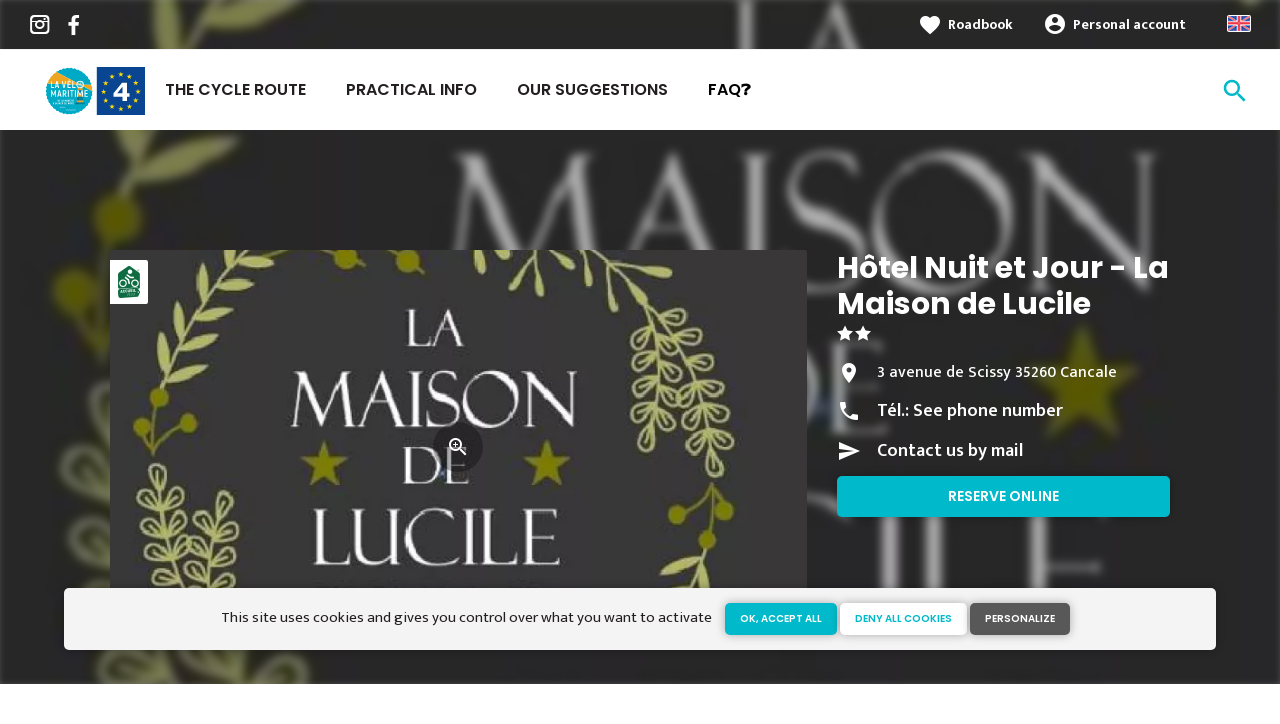

--- FILE ---
content_type: text/html; charset=UTF-8
request_url: https://www.lavelomaritime.com/accommodation/hotels/hotel-nuit-et-jour-la-maison-de-lucile
body_size: 7792
content:
<!DOCTYPE html><html lang="en" dir="ltr"><head><link rel="preconnect" href="https://tiles.loopi-velo.fr" crossorigin/><link rel="preconnect" href="https://analytics.francevelotourisme.com" crossorigin/><meta charset="utf-8" /><script>(function(i,s,o,g,r,a,m){i['IntuitivObject']=r;i[r]=i[r]||function(){
(i[r].q=i[r].q||[]).push(arguments)};a=s.createElement(o),
m=s.getElementsByTagName(o)[0];a.async=1;a.src=g;m.parentNode.insertBefore(a,m)
})(window,document,'script','https://fvt.intuitiv-tourisme.fr/lib-intuitiv.min.js','intuitiv');intuitiv('create','_p9-sYTQj97ZS-7f_-8u','https://fvt.intuitiv-tourisme.fr/');</script><meta name="description" content="" /><meta property="og:description" content="" /><meta property="og:title" content="Hôtel Nuit et Jour - La Maison de Lucile, Hotels to Cancale" /><meta property="og:image" content="https://www.lavelomaritime.com/sites/eurovelo4/files/styles/ogimage/public/sit/bretagne/HOTBRE0351000415/hotel-nuit-et-jour-la-maison-de-lucile-cancale-1.jpg.webp?itok=UT7_aVP_" /><meta name="twitter:image" content="https://www.lavelomaritime.com/sites/eurovelo4/files/styles/twitterimage/public/sit/bretagne/HOTBRE0351000415/hotel-nuit-et-jour-la-maison-de-lucile-cancale-1.jpg.webp?itok=oTzE_YLG" /><meta name="twitter:image:alt" content="Hôtel Nuit et Jour - La Maison de Lucile, Hotels to Cancale" /><meta property="og:latitude" content="48.6757177" /><meta property="og:longitude" content="-1.8631171" /><meta property="og:url" content="https://www.lavelomaritime.com/accommodation/hotels/hotel-nuit-et-jour-la-maison-de-lucile" /><meta name="twitter:card" content="summary_large_image" /><meta name="twitter:title" content="Hôtel Nuit et Jour - La Maison de Lucile, Hotels to Cancale" /><meta name="twitter:description" content="" /><meta name="Generator" content="Drupal 10 (https://www.drupal.org)" /><meta name="MobileOptimized" content="width" /><meta name="HandheldFriendly" content="true" /><meta name="viewport" content="width=device-width, initial-scale=1.0" /><link rel="alternate" hreflang="x-default" href="https://www.lavelomaritime.fr/hebergements/hotels/hotel-nuit-et-jour-la-maison-de-lucile" /><link rel="canonical" href="https://www.lavelomaritime.com/accommodation/hotels/hotel-nuit-et-jour-la-maison-de-lucile" /><link rel="icon" href="/sites/eurovelo4/themes/eurovelo4/favicon.ico" type="image/vnd.microsoft.icon" /><title>Hôtel Nuit et Jour - La Maison de Lucile, Hotels to Cancale</title><link rel="stylesheet" media="all" href="/sites/eurovelo4/files/css/css_1Sy8FVCjl9uXkDPSpcmJgYNFEMJ8Et_x6L6FSrmTYPY.css?delta=0&amp;language=en&amp;theme=eurovelo4&amp;include=eJxtjkEOwzAIBD_k1pf-JyIOdZGwsfA6an5fJ8eoF4RmYSBRQ_pQXKlz4OG2s9orZrWV9NFxqNQc3jvuSCqGQPYlWa2cYB5pwJKVpgyx-m_CeROf7RmrWZN41Wehtto3aygEdiFdZC7166t5je_cBk68Bc9tO_2dKyLIwTSSwKe_Hx1cLsUPmIlawg" /><link rel="stylesheet" media="all" href="//fonts.googleapis.com/icon?family=Material+Icons" /><link rel="stylesheet" media="all" href="//fonts.googleapis.com/icon?family=Material+Icons+Outlined" /><link rel="stylesheet" media="all" href="/sites/eurovelo4/files/css/css_iYyub1opQovH4auAA726snsIlD8owMmEHEMRGouA_ps.css?delta=3&amp;language=en&amp;theme=eurovelo4&amp;include=eJxtjkEOwzAIBD_k1pf-JyIOdZGwsfA6an5fJ8eoF4RmYSBRQ_pQXKlz4OG2s9orZrWV9NFxqNQc3jvuSCqGQPYlWa2cYB5pwJKVpgyx-m_CeROf7RmrWZN41Wehtto3aygEdiFdZC7166t5je_cBk68Bc9tO_2dKyLIwTSSwKe_Hx1cLsUPmIlawg" /><script type="application/ld+json">[{"@context":"http:\/\/schema.org","@type":"LocalBusiness","address":{"@type":"PostalAddress","postalCode":"35260","addressLocality":"Cancale","streetAddress":"3 avenue de Scissy"},"geo":{"@type":"GeoCoordinates","latitude":48.6757177,"longitude":-1.8631171},"description":"","name":"H\u00f4tel Nuit et Jour - La Maison de Lucile","telephone":"0299897559","image":"public:\/\/sit\/bretagne\/HOTBRE0351000415\/hotel-nuit-et-jour-la-maison-de-lucile-cancale-1.jpg","url":{}},{"@context":"http:\/\/schema.org","@type":"BreadcrumbList","itemListElement":[{"@type":"ListItem","position":1,"item":{"@id":"https:\/\/www.lavelomaritime.com\/","name":"Home"}},{"@type":"ListItem","position":2,"item":{"@id":"https:\/\/www.lavelomaritime.com\/accommodation","name":"Accommodation"}},{"@type":"ListItem","position":3,"item":{"@id":"https:\/\/www.lavelomaritime.com\/accommodation\/hotels","name":"Hotels"}},{"@type":"ListItem","position":4,"item":{"@id":"https:\/\/www.lavelomaritime.com\/accommodation\/hotels\/hotel-nuit-et-jour-la-maison-de-lucile","name":"H\u00f4tel Nuit et Jour - La Maison de Lucile"}}]}]</script><link rel="apple-touch-icon" sizes="57x57" href="/sites/eurovelo4/themes/eurovelo4/images/icons/apple-icon-57x57.png"><link rel="apple-touch-icon" sizes="60x60" href="/sites/eurovelo4/themes/eurovelo4/images/icons/apple-icon-60x60.png"><link rel="apple-touch-icon" sizes="72x72" href="/sites/eurovelo4/themes/eurovelo4/images/icons/apple-icon-72x72.png"><link rel="apple-touch-icon" sizes="76x76" href="/sites/eurovelo4/themes/eurovelo4/images/icons/apple-icon-76x76.png"><link rel="apple-touch-icon" sizes="114x114" href="/sites/eurovelo4/themes/eurovelo4/images/icons/apple-icon-114x114.png"><link rel="apple-touch-icon" sizes="120x120" href="/sites/eurovelo4/themes/eurovelo4/images/icons/apple-icon-120x120.png"><link rel="apple-touch-icon" sizes="144x144" href="/sites/eurovelo4/themes/eurovelo4/images/icons/apple-icon-144x144.png"><link rel="apple-touch-icon" sizes="152x152" href="/sites/eurovelo4/themes/eurovelo4/images/icons/apple-icon-152x152.png"><link rel="apple-touch-icon" sizes="180x180" href="/sites/eurovelo4/themes/eurovelo4/images/icons/apple-icon-180x180.png"><link rel="icon" type="image/png" sizes="192x192" href="/sites/eurovelo4/themes/eurovelo4/images/icons/android-icon-192x192.png"><link rel="icon" type="image/png" sizes="32x32" href="/sites/eurovelo4/themes/eurovelo4/images/icons/favicon-32x32.png"><link rel="icon" type="image/png" sizes="96x96" href="/sites/eurovelo4/themes/eurovelo4/images/icons/favicon-96x96.png"><link rel="icon" type="image/png" sizes="16x16" href="/sites/eurovelo4/themes/eurovelo4/images/icons/favicon-16x16.png"><link rel="manifest" href="/sites/eurovelo4/themes/eurovelo4/images/icons/manifest.json"><meta name="msapplication-TileColor" content="#EEA622"><meta name="msapplication-TileImage" content="/sites/eurovelo4/themes/eurovelo4/images/icons/ms-icon-144x144.png"><meta name="theme-color" content="#00B9CA"><meta name="facebook-domain-verification" content="nkkwcc5pylfqi7bq352x133z2i7k2p" /></head><body> <a href="#main-content" class="visually-hidden focusable"> Skip to main content </a><div class="dialog-off-canvas-main-canvas" data-off-canvas-main-canvas><div class="layout-container"> <header id="navigation"><div><div id="block-menu"><div id="menu"><div class="wrapper-links d-none d-lg-block"><div><div class="link-share"> <a href="https://www.instagram.com/lavelomaritime/" class="instagram"></a> <a href="https://www.facebook.com/lavelomaritime/" class="facebook"></a></div><div class="wrapper-links-right"><div><div class="link-favoris"> <a href="https://www.lavelomaritime.com/my-roadbooks">Roadbook</a></div><div class="menu-user"><div> <a href="https://www.lavelomaritime.com/connexion?destination=sit/objet/8c1f9112-881e-5222-a2ba-d90f60f6547d" rel="nofollow">Personal account</a></div></div><div class="language-switcher-wrapper"><ul class="language-switcher-language-url"><li hreflang="en" data-drupal-link-system-path="sit/objet/8c1f9112-881e-5222-a2ba-d90f60f6547d" class="is-active" aria-current="page"><a href="https://www.lavelomaritime.com/accommodation/hotels/hotel-nuit-et-jour-la-maison-de-lucile" class="language-link is-active" hreflang="en" data-drupal-link-system-path="sit/objet/8c1f9112-881e-5222-a2ba-d90f60f6547d" aria-current="page">Anglais</a></li><li hreflang="fr" data-drupal-link-system-path="sit/objet/8c1f9112-881e-5222-a2ba-d90f60f6547d"><a href="https://www.lavelomaritime.fr/hebergements/hotels/hotel-nuit-et-jour-la-maison-de-lucile" class="language-link" hreflang="fr" data-drupal-link-system-path="sit/objet/8c1f9112-881e-5222-a2ba-d90f60f6547d">French</a></li><li hreflang="de" data-drupal-link-system-path="sit/objet/8c1f9112-881e-5222-a2ba-d90f60f6547d"><a href="https://www.lavelomaritime.de/accommodation/hotels/hotel-nuit-et-jour-la-maison-de-lucile" class="language-link" hreflang="de" data-drupal-link-system-path="sit/objet/8c1f9112-881e-5222-a2ba-d90f60f6547d">German</a></li><li hreflang="nl" data-drupal-link-system-path="sit/objet/8c1f9112-881e-5222-a2ba-d90f60f6547d"><a href="https://www.lavelomaritime.nl/accommodation/hotels/hotel-nuit-et-jour-la-maison-de-lucile" class="language-link" hreflang="nl" data-drupal-link-system-path="sit/objet/8c1f9112-881e-5222-a2ba-d90f60f6547d">Dutch</a></li></ul></div></div></div></div></div><div class="wrapper-menu container-fluid"><div class="row"><div class="col-2 d-lg-none"> <a href="" class="menu-burger"><span>menu</span>Menu</a></div><div class="col-8 logo"> <a href="/"></a></div><div class="d-none d-lg-block"> <nav><ul class="menu menu-level-0"><li class="d-md-none"><a href="/">Home</a></li><li class="menu-item"> <a href="https://www.lavelomaritime.com/cycle-route" title="The Cycle Route" data-drupal-link-system-path="itineraire">The Cycle Route</a><div class="menu_link_content menu-link-contentmain view-mode-default menu-dropdown menu-dropdown-0 menu-type-default"></div></li><li class="menu-item menu-item--collapsed"> <a href="https://www.lavelomaritime.com/practical-info" data-drupal-link-system-path="node/9">Practical Info</a><div class="menu_link_content menu-link-contentmain view-mode-default menu-dropdown menu-dropdown-0 menu-type-default"></div></li><li class="menu-item"> <a href="/suggested-bike-trip/">Our suggestions</a><div class="menu_link_content menu-link-contentmain view-mode-default menu-dropdown menu-dropdown-0 menu-type-default"></div></li><li class="couleur-fond menu-item" style="color:#000000;"> <a href="https://www.lavelomaritime.com/foire-aux-questions" title="Foire aux Questions" data-drupal-link-system-path="foire-aux-questions">FAQ❓</a><div class="menu_link_content menu-link-contentmain view-mode-default menu-dropdown menu-dropdown-0 menu-type-default"></div></li></ul></nav></div><div class="col-2 wrapper-links-left"><div class="bouton-sagacite"> <a href="" class="bouton-open-sagacite"></a></div></div></div></div><div class="sagacite-form-block"> <a href="#" class="d-md-none close"></a><form class="intuitiv-search-form" data-drupal-selector="intuitiv-search-form" action="/accommodation/hotels/hotel-nuit-et-jour-la-maison-de-lucile" method="post" id="intuitiv-search-form" accept-charset="UTF-8"><div class="js-form-item form-item js-form-type-textfield form-item-termes-recherche form-item-textfield js-form-item-termes-recherche form-no-label"> <input autocomplete="off" title="I would like to" data-drupal-selector="edit-termes-recherche" type="text" id="edit-termes-recherche" name="termes_recherche" value="" size="60" maxlength="128" placeholder="Search…" class="form-text required" required="required" aria-required="true" /></div><input data-drupal-selector="edit-user" type="hidden" name="user" value="" /><div class="wrapper-autocompletion"></div><input autocomplete="off" data-drupal-selector="form-c0ey-ohyfmzjvsunsbjb21kvfdbum5pj2bll-kul6da" type="hidden" name="form_build_id" value="form-C0eY_oHyfmzJVsUNsBjB21kVFDBUm5PJ2bll_KUL6DA" /><input data-drupal-selector="edit-intuitiv-search-form" type="hidden" name="form_id" value="intuitiv_search_form" /><div data-drupal-selector="edit-actions" class="form-actions js-form-wrapper form-wrapper" id="edit-actions--3"><input data-drupal-selector="edit-submit" type="submit" id="edit-submit--3" name="op" value="search" class="button js-form-submit form-submit" /></div></form></div></div><div id="menu-popin"> <a href="#" class="close"></a><div> <nav><ul class="menu menu-level-0"><li class="d-md-none"><a href="/">Home</a></li><li class="menu-item"> <a href="https://www.lavelomaritime.com/cycle-route" title="The Cycle Route" data-drupal-link-system-path="itineraire">The Cycle Route</a><div class="menu_link_content menu-link-contentmain view-mode-default menu-dropdown menu-dropdown-0 menu-type-default"></div></li><li class="menu-item menu-item--collapsed"> <a href="https://www.lavelomaritime.com/practical-info" data-drupal-link-system-path="node/9">Practical Info</a><div class="menu_link_content menu-link-contentmain view-mode-default menu-dropdown menu-dropdown-0 menu-type-default"></div></li><li class="menu-item"> <a href="/suggested-bike-trip/">Our suggestions</a><div class="menu_link_content menu-link-contentmain view-mode-default menu-dropdown menu-dropdown-0 menu-type-default"></div></li><li class="couleur-fond menu-item" style="color:#000000;"> <a href="https://www.lavelomaritime.com/foire-aux-questions" title="Foire aux Questions" data-drupal-link-system-path="foire-aux-questions">FAQ❓</a><div class="menu_link_content menu-link-contentmain view-mode-default menu-dropdown menu-dropdown-0 menu-type-default"></div></li></ul></nav><div class="link-favoris"> <a href="https://www.lavelomaritime.com/my-roadbooks">Roadbook</a></div><div class="menu-user"><div> <a href="https://www.lavelomaritime.com/connexion?destination=sit/objet/8c1f9112-881e-5222-a2ba-d90f60f6547d" rel="nofollow">Personal account</a></div></div><div class="language-switcher-wrapper"><ul class="language-switcher-language-url"><li hreflang="en" data-drupal-link-system-path="sit/objet/8c1f9112-881e-5222-a2ba-d90f60f6547d" class="is-active" aria-current="page"><a href="https://www.lavelomaritime.com/accommodation/hotels/hotel-nuit-et-jour-la-maison-de-lucile" class="language-link is-active" hreflang="en" data-drupal-link-system-path="sit/objet/8c1f9112-881e-5222-a2ba-d90f60f6547d" aria-current="page">Anglais</a></li><li hreflang="fr" data-drupal-link-system-path="sit/objet/8c1f9112-881e-5222-a2ba-d90f60f6547d"><a href="https://www.lavelomaritime.fr/hebergements/hotels/hotel-nuit-et-jour-la-maison-de-lucile" class="language-link" hreflang="fr" data-drupal-link-system-path="sit/objet/8c1f9112-881e-5222-a2ba-d90f60f6547d">French</a></li><li hreflang="de" data-drupal-link-system-path="sit/objet/8c1f9112-881e-5222-a2ba-d90f60f6547d"><a href="https://www.lavelomaritime.de/accommodation/hotels/hotel-nuit-et-jour-la-maison-de-lucile" class="language-link" hreflang="de" data-drupal-link-system-path="sit/objet/8c1f9112-881e-5222-a2ba-d90f60f6547d">German</a></li><li hreflang="nl" data-drupal-link-system-path="sit/objet/8c1f9112-881e-5222-a2ba-d90f60f6547d"><a href="https://www.lavelomaritime.nl/accommodation/hotels/hotel-nuit-et-jour-la-maison-de-lucile" class="language-link" hreflang="nl" data-drupal-link-system-path="sit/objet/8c1f9112-881e-5222-a2ba-d90f60f6547d">Dutch</a></li></ul></div></div></div></div></div> </header> <main role="main"> <a id="main-content" tabindex="-1"></a><div class="layout-content"><div><div data-drupal-messages-fallback class="hidden"></div><div id="block-eurovelo4-content"> <article data-id="8c1f9112-881e-5222-a2ba-d90f60f6547d" data-title="Hôtel Nuit et Jour - La Maison de Lucile" class="fiche-sit full intuitiv-vue" data-id-intuitiv="sit-8c1f9112-881e-5222-a2ba-d90f60f6547d"> <header ><div class="blur"><div style="background-image: url(https://www.lavelomaritime.com/sites/eurovelo4/files/styles/sit_full_width/public/sit/bretagne/HOTBRE0351000415/hotel-nuit-et-jour-la-maison-de-lucile-cancale-1.jpg.webp?itok=mb8t6sU7)"></div></div><div class="container content-header"><div class="row"><div class="content-wrapper col-12 col-md-4"><h1 class="page-title">Hôtel Nuit et Jour - La Maison de Lucile</h1><div class="classement classement-2-etoiles"></div><div class="d-none d-md-block"><div class="contact"><div class="address">3 avenue de Scissy 35260 Cancale</div><div class="tel">Tél.: <a href="" data-num="0299897559" class="click-tel efficience-click-tel" data-intuitiv-event="telephone">See phone number</a></div><div><a href="#contact" class="lien-contact efficience-click-contact" data-intuitiv-event="contact">Contact us by mail</a></div><div><a href="http://www.hotel-nuitetjour.com" class="lien-site bouton full bouton-couleur-1 efficience-click-site" data-intuitiv-event="siteWeb">Reserve online</a></div></div></div></div><div class="image-wrapper col-12 col-md-8"><div class="image"><div class="accueil-velo"></div> <picture> <source srcset="/sites/eurovelo4/files/styles/sit_full/public/sit/bretagne/HOTBRE0351000415/hotel-nuit-et-jour-la-maison-de-lucile-cancale-1.jpg.webp?itok=5aTjBajg 1x" media="(min-width: 0)" type="image/webp" width="770" height="436"/> <img width="770" height="436" src="/sites/eurovelo4/files/styles/sit_full/public/sit/bretagne/HOTBRE0351000415/hotel-nuit-et-jour-la-maison-de-lucile-cancale-1.jpg.webp?itok=5aTjBajg" alt="" loading="lazy" /> </picture> <a href="https://www.lavelomaritime.com/visionneuse/sit/8c1f9112-881e-5222-a2ba-d90f60f6547d" class="link-visionneuse use-ajax-get"></a></div></div></div></div> </header><div class="content-fiche container"><div class="row"><div class="col-12 d-md-none"><div class="contact"><div class="address">3 avenue de Scissy 35260 Cancale</div><div class="tel efficience-click-tel">Tél.: <a href="" data-num="0299897559" class="click-tel efficience-click-tel" data-intuitiv-event="telephone">See phone number</a></div><div><a href="#contact" class="lien-contact efficience-click-contact" data-intuitiv-event="contact">Contact us by mail</a></div><div><a href="http://www.hotel-nuitetjour.com" class="lien-site bouton full efficience-click-site" data-intuitiv-event="siteWeb">Reserve online</a></div></div></div><div class="col-12 col-md-8"><div class="center"><a href="https://www.lavelomaritime.com/carnet/add/sit%3A8c1f9112-881e-5222-a2ba-d90f60f6547d" rel="nofollow" class="use-ajax bouton bt-carnet" data-type="fiche-sit" data-intuitiv-event="ajouterCarnet">Add to a roadbook</a></div><div class="body-content"></div><div class="infos-label">This establishment is Accueil Vélo and offers specific services for cyclists.</div><div class="carte-fiche"><div id="carte-loopi"></div></div></div><div id="contact" class="contact-objet-sit col-12 col-md-8"><h2>Contact par <span>mail</span></h2><div class="obligatoire">* Required fields</div><div class="form-demande container"><form class="contact-message-contact-sit-form contact-message-form contact-form form-contact" data-user-info-from-browser data-drupal-selector="contact-message-contact-sit-form" action="/accommodation/hotels/hotel-nuit-et-jour-la-maison-de-lucile" method="post" id="contact-message-contact-sit-form" accept-charset="UTF-8"> <input autocomplete="off" data-drupal-selector="form-cgkjta5vahoz1ybkkjna3pxbyltl6atwmezy9z3e0em" type="hidden" name="form_build_id" value="form-CgKjta5vaHOz1yBKkJNA3PXBYlTl6Atwmezy9Z3E0eM" /><input data-drupal-selector="edit-contact-message-contact-sit-form" type="hidden" name="form_id" value="contact_message_contact_sit_form" /><div class="field--type-string field--name-field-prenom field--widget-string-textfield js-form-wrapper form-wrapper" data-drupal-selector="edit-field-prenom-wrapper" id="edit-field-prenom-wrapper"><div class="js-form-item form-item js-form-type-textfield form-item-field-prenom-0-value form-item-textfield js-form-item-field-prenom-0-value"> <label for="edit-field-prenom-0-value" class="js-form-required form-required">Votre prénom</label> <input class="js-text-full text-full form-text required" data-drupal-selector="edit-field-prenom-0-value" type="text" id="edit-field-prenom-0-value" name="field_prenom[0][value]" value="" size="60" maxlength="255" placeholder="" required="required" aria-required="true" /></div></div><div class="js-form-item form-item js-form-type-textfield form-item-name form-item-textfield js-form-item-name"> <label for="edit-name" class="js-form-required form-required">Your name</label> <input data-drupal-selector="edit-name" type="text" id="edit-name" name="name" value="" size="60" maxlength="255" class="form-text required" required="required" aria-required="true" /></div><div class="js-form-item form-item js-form-type-email form-item-mail form-item-email js-form-item-mail"> <label for="edit-mail" class="js-form-required form-required">Your email address</label> <input data-drupal-selector="edit-mail" type="email" id="edit-mail" name="mail" value="" size="60" maxlength="254" class="form-email required" required="required" aria-required="true" /></div><div class="field--type-string field--name-subject field--widget-string-textfield js-form-wrapper form-wrapper" data-drupal-selector="edit-subject-wrapper" id="edit-subject-wrapper"><div class="js-form-item form-item js-form-type-textfield form-item-subject-0-value form-item-textfield js-form-item-subject-0-value"> <label for="edit-subject-0-value" class="js-form-required form-required">Subject</label> <input class="js-text-full text-full form-text required" data-drupal-selector="edit-subject-0-value" type="text" id="edit-subject-0-value" name="subject[0][value]" value="" size="60" maxlength="100" placeholder="" required="required" aria-required="true" /></div></div><div class="field--type-string-long field--name-message field--widget-string-textarea js-form-wrapper form-wrapper" data-drupal-selector="edit-message-wrapper" id="edit-message-wrapper"><div class="js-form-item form-item js-form-type-textarea form-item-message-0-value form-item-textarea js-form-item-message-0-value"> <label for="edit-message-0-value" class="js-form-required form-required">Message</label><div><textarea class="js-text-full text-full form-textarea required" data-drupal-selector="edit-message-0-value" id="edit-message-0-value" name="message[0][value]" rows="12" cols="60" placeholder="" required="required" aria-required="true"></textarea></div></div></div> <input data-drupal-selector="edit-captcha-sid" type="hidden" name="captcha_sid" value="6178284" /><input data-drupal-selector="edit-captcha-token" type="hidden" name="captcha_token" value="0VXEWdC85wBYPRN9fSlyI5kmcfH27r0aA7ff2j84dZ8" /><input id="recaptcha-v3-token" class="recaptcha-v3-token" data-recaptcha-v3-action="recaptcha_v3" data-recaptcha-v3-site-key="6LdGJ8MZAAAAAMYVgo-Fv1AkoHp-WvnpwjoYD260" data-drupal-selector="edit-captcha-response" type="hidden" name="captcha_response" value="" /><input data-drupal-selector="edit-is-recaptcha-v3" type="hidden" name="is_recaptcha_v3" value="1" /><div class="js-form-item form-item js-form-type-checkbox form-item-optinrgpd form-item-checkbox js-form-item-optinrgpd"> <input data-drupal-selector="edit-optinrgpd" type="checkbox" id="edit-optinrgpd" name="optinrgpd" value="1" class="form-checkbox required" required="required" aria-required="true" /> <label for="edit-optinrgpd" class="option js-form-required form-required">By submitting this form, I agree that the information entered will be used to process the message sent</label></div><div data-drupal-selector="edit-actions" class="form-actions js-form-wrapper form-wrapper" id="edit-actions"><input data-drupal-selector="edit-submit" type="submit" id="edit-submit" name="op" value="Send message" class="button button--primary js-form-submit form-submit" /></div><div class="message-rgpd"> The data collected in this form are processed by La Vélomaritime for the purpose of responding to your request. In accordance with the regulations in force relating to the protection of personal data, you can exercise your rights or obtain any additional information by contacting the Data Protection Officer by <a href="https://www.lavelomaritime.com/contact/demande_d_information">email</a>.</div></form></div></div><div class="col-12 col-md-8 bouton-signaler"> <a href="#" id="bouton-signaler" class="bouton">Report a problem with this establishment</a></div><div id="signaler" class="contact-objet-sit col-12 col-md-8"><h2>Report a problem with this establishment</h2><div class="obligatoire">* Required fields</div><div class="form-demande container"><form class="contact-message-signaler-un-probleme-form contact-message-form contact-form form-contact" data-user-info-from-browser data-drupal-selector="contact-message-signaler-un-probleme-form" action="/accommodation/hotels/hotel-nuit-et-jour-la-maison-de-lucile" method="post" id="contact-message-signaler-un-probleme-form" accept-charset="UTF-8"><div class="js-form-item form-item js-form-type-email form-item-mail form-item-email js-form-item-mail"> <label for="edit-mail--2" class="js-form-required form-required">Your email address</label> <input data-drupal-selector="edit-mail" type="email" id="edit-mail--2" name="mail" value="" size="60" maxlength="254" class="form-email required" required="required" aria-required="true" /></div><input autocomplete="off" data-drupal-selector="form-3j9w8vwzwku8mkhrnoh8fmxrsewdd4iazp8hhteriay" type="hidden" name="form_build_id" value="form-3J9W8VWZwKu8mkHRnoh8fMxRSewdd4IaZP8hHTErIaY" /><input data-drupal-selector="edit-contact-message-signaler-un-probleme-form" type="hidden" name="form_id" value="contact_message_signaler_un_probleme_form" /><div class="field--type-string field--name-subject field--widget-string-textfield js-form-wrapper form-wrapper" data-drupal-selector="edit-subject-wrapper" id="edit-subject-wrapper--2"><div class="js-form-item form-item js-form-type-textfield form-item-subject-0-value form-item-textfield js-form-item-subject-0-value"> <label for="edit-subject-0-value--2" class="js-form-required form-required">Subject</label> <input class="js-text-full text-full form-text required" data-drupal-selector="edit-subject-0-value" type="text" id="edit-subject-0-value--2" name="subject[0][value]" value="" size="60" maxlength="100" placeholder="" required="required" aria-required="true" /></div></div><div class="field--type-string-long field--name-message field--widget-string-textarea js-form-wrapper form-wrapper" data-drupal-selector="edit-message-wrapper" id="edit-message-wrapper--2"><div class="js-form-item form-item js-form-type-textarea form-item-message-0-value form-item-textarea js-form-item-message-0-value"> <label for="edit-message-0-value--2" class="js-form-required form-required">Message</label><div><textarea class="js-text-full text-full form-textarea required" data-drupal-selector="edit-message-0-value" id="edit-message-0-value--2" name="message[0][value]" rows="12" cols="60" placeholder="" required="required" aria-required="true"></textarea></div></div></div> <input data-drupal-selector="edit-captcha-sid" type="hidden" name="captcha_sid" value="6178285" /><input data-drupal-selector="edit-captcha-token" type="hidden" name="captcha_token" value="1cJKWOxzXaiPYSFx0hs9Qx-JhllqbSVKGFosrzoQPsA" /><input id="recaptcha-v3-token--2" class="recaptcha-v3-token" data-recaptcha-v3-action="recaptcha_v3" data-recaptcha-v3-site-key="6LdGJ8MZAAAAAMYVgo-Fv1AkoHp-WvnpwjoYD260" data-drupal-selector="edit-captcha-response" type="hidden" name="captcha_response" value="" /><input data-drupal-selector="edit-is-recaptcha-v3" type="hidden" name="is_recaptcha_v3" value="1" /><div class="js-form-item form-item js-form-type-checkbox form-item-optinrgpd form-item-checkbox js-form-item-optinrgpd"> <input data-drupal-selector="edit-optinrgpd" type="checkbox" id="edit-optinrgpd--2" name="optinrgpd" value="1" class="form-checkbox required" required="required" aria-required="true" /> <label for="edit-optinrgpd--2" class="option js-form-required form-required">By submitting this form, I agree that the information entered will be used to process the message sent</label></div><div data-drupal-selector="edit-actions" class="form-actions js-form-wrapper form-wrapper" id="edit-actions--2"><input data-drupal-selector="edit-submit" type="submit" id="edit-submit--2" name="op" value="Send message" class="button button--primary js-form-submit form-submit" /></div><div class="message-rgpd"> The data collected in this form are processed by La Vélomaritime for the purpose of responding to your request. In accordance with the regulations in force relating to the protection of personal data, you can exercise your rights or obtain any additional information by contacting the Data Protection Officer by <a href="https://www.lavelomaritime.com/contact/demande_d_information">email</a>.</div></form></div></div></div></div><div class="menu-actions-sticky d-md-none"><div class="menu"><div class="row"><div class="col-3"> <a href="tel:0299897559" class="efficience-click-tel" data-intuitiv-event="telephone" data-icon="phone">Phone</a></div><div class="col-3"> <a href="#contact" class="efficience-click-contact" data-intuitiv-event="contact" data-icon="mail">Email</a></div><div class="col-3"> <a href="https://www.lavelomaritime.com/itineraire/gps?points=%5B%7B%22coordinates%22%3A%5B-1.8631171%2C48.6757177%5D%2C%22label%22%3A%22H%5Cu00f4tel%20Nuit%20et%20Jour%20-%20La%20Maison%20de%20Lucile%22%7D%5D" data-intuitiv-event="rejoindre" data-icon="navigation">Cycle-route</a></div><div class="col-3"> <a href="https://www.lavelomaritime.com/carnet/add/sit%3A8c1f9112-881e-5222-a2ba-d90f60f6547d" rel="nofollow" class="use-ajax bt-carnet" data-type="fiche-sit" data-intuitiv-event="ajouterCarnet" data-icon="favorite_border">Roadbook</a></div></div></div></div></article></div></div></div> </main> <footer role="contentinfo"><div><div id="block-quisommesnous"><div class="qui-sommes-nous"><div class="container"><div class="head"> <a href="/" class="logo"></a><div class="link-share"> <a href="https://www.instagram.com/lavelomaritime/" class="instagram"></a> <a href="https://www.facebook.com/lavelomaritime/" class="facebook"></a></div></div><div class="row"><div class="d-none d-md-block col-md-12"><h3>About us</h3></div><div class="d-none d-md-block col-md-7"><p>The Vélomaritime is a bicycle route developed and promoted by a network of local authorities and their tourist institutions.</p></div><div class="col-6 col-md-2"> <a href="https://www.lavelomaritime.com/about-us" class="bouton full bouton-blanc">Find out more</a></div><div class="col-6 col-md-3"> <a href="/contact" class="bouton full bouton-couleur-1">Contact Us</a></div></div></div></div></div><div class="container"><div class="row menu-footer"><div class="col-12 col-md-4"></div><div class="col-12 col-md-4"></div><div class="col-12 col-md-4"></div></div></div><div class="wrapper-menu-footer"><div class="container"> <nav role="navigation" aria-labelledby="block-pieddepage-menu" id="block-pieddepage"><ul><li> <a href="https://www.lavelomaritime.com/pro-press-area" data-drupal-link-system-path="node/61">Pro / press area</a></li><li> <a href="https://www.lavelomaritime.com/foire-aux-questions" data-drupal-link-system-path="foire-aux-questions">FAQ</a></li><li> <a href="https://www.lavelomaritime.com/legal-notice" data-drupal-link-system-path="node/5">Legal Notice</a></li><li><a href="" class="open-tarteaucitron">Manage cookies</a></li></ul> </nav><div class="realisation"> <span>Réalisation</span> <a href="https://www.studiojuillet.com/" class="moustic"></a> <a href="https://www.francevelotourisme.com/" class="fvt"></a></div></div></div></div> </footer></div></div><script type="application/json" data-drupal-selector="drupal-settings-json">{"path":{"baseUrl":"\/","pathPrefix":"","currentPath":"sit\/objet\/8c1f9112-881e-5222-a2ba-d90f60f6547d","currentPathIsAdmin":false,"isFront":false,"currentLanguage":"en"},"pluralDelimiter":"\u0003","suppressDeprecationErrors":true,"ajaxPageState":{"libraries":"[base64]","theme":"eurovelo4","theme_token":null},"ajaxTrustedUrl":{"form_action_p_pvdeGsVG5zNF_XLGPTvYSKCf43t8qZYSwcfZl2uzM":true,"https:\/\/www.lavelomaritime.com\/accommodation\/hotels\/hotel-nuit-et-jour-la-maison-de-lucile?ajax_form=1":true},"fvt":{"marqueBlanche":"e5543753-f21b-49b5-a14c-2e52138f9ae0"},"tarteaucitron":{"options":{"privacyUrl":"","hashtag":"#tarteaucitron","cookieName":"tarteaucitron","orientation":"top","showAlertSmall":false,"refuseAll":false,"cookieslist":true,"adblocker":false,"AcceptAllCta":true,"highPrivacy":true,"handleBrowserDNTRequest":false,"removeCredit":true,"moreInfoLink":true,"showIcon":false},"services":["youtube",{"id":"gtag","ua":"UA-32479871-7"},{"id":"facebookpixel","pixelId":"489255085690914"},{"id":"matomo","siteId":"9","host":"\/\/analytics.francevelotourisme.com\/"}]},"carte":{"settings":{"optionsCarte":{"center":[2.43896484375,46.52863469527167],"zoom":5,"style":"https:\/\/tiles.loopi-velo.fr\/styles\/fvt\/style.json"},"colorMarker":"#00B9CA","color":"#0096cf","color2":"#54b40b","projet":"eurovelo4","cache":1767768565},"actions":{"showmarkersWhithFitBounds":{"type":"FeatureCollection","features":[{"type":"Feature","geometry":{"type":"Point","coordinates":[-1.8631171,48.6757177]},"properties":{"id":"8c1f9112-881e-5222-a2ba-d90f60f6547d","type":"sit","title":"H\u00f4tel Nuit et Jour - La Maison de Lucile","isMarker":true,"cursor":"pointer","sous_categorie":"hotels","categorie":"hebergements","accueilvelo":true}}]},"showitineraires":true},"fitBounds":false,"targetLien":"page"},"ajax":{"edit-captcha-response--2":{"callback":"recaptcha_v3_ajax_callback","event":"change","url":"https:\/\/www.lavelomaritime.com\/accommodation\/hotels\/hotel-nuit-et-jour-la-maison-de-lucile?ajax_form=1","httpMethod":"POST","dialogType":"ajax","submit":{"_triggering_element_name":"captcha_response"}},"edit-captcha-response":{"callback":"recaptcha_v3_ajax_callback","event":"change","url":"https:\/\/www.lavelomaritime.com\/accommodation\/hotels\/hotel-nuit-et-jour-la-maison-de-lucile?ajax_form=1","httpMethod":"POST","dialogType":"ajax","submit":{"_triggering_element_name":"captcha_response"}}},"intuitivAutocompletion":"https:\/\/fvt.intuitiv-tourisme.fr\/autocomplete","user":{"uid":0,"permissionsHash":"f2500b905a2f980652a0a5c517c121c0a2ace61aa0b2e0cc3fccef24fcaef74d"}}</script><script src="https://www.google.com/recaptcha/api.js?render=6LdGJ8MZAAAAAMYVgo-Fv1AkoHp-WvnpwjoYD260" defer async></script><script src="/sites/eurovelo4/files/js/js_CbSnbTKPVK50nVosMvi-9zVv0v0azWL3kFERuEFJthI.js?scope=footer&amp;delta=1&amp;language=en&amp;theme=eurovelo4&amp;include=eJxtjNEOgzAIRX-osw_7IFMpOkyFjtIm_v2q2xIffCHccw-AKPqoNYc0zKKbgwMQGyp3tL4r6v5t5mZ-STKF9Ci2J-LFda-SURtBmBFM1IdqArLlhEbCd8Yf3XWKkbSvx2kSyeTPOUBQwx8pZINMK5rrZsgGrzC2p78Gp0uOx9uCbP4aPq3BXsc"></script><script async>(function(s,u,m,o,j,v){j=u.createElement(m);v=u.getElementsByTagName(m)[0];j.async=1;j.src=o;j.dataset.sumoSiteId='78d126f91c370305e6f2c0984ea33504896680c030b32a7a788f5ba4442599fd';v.parentNode.insertBefore(j,v)})(window,document,'script','//load.sumo.com/');</script></body></html>

--- FILE ---
content_type: text/html; charset=utf-8
request_url: https://www.google.com/recaptcha/api2/anchor?ar=1&k=6LdGJ8MZAAAAAMYVgo-Fv1AkoHp-WvnpwjoYD260&co=aHR0cHM6Ly93d3cubGF2ZWxvbWFyaXRpbWUuY29tOjQ0Mw..&hl=en&v=PoyoqOPhxBO7pBk68S4YbpHZ&size=invisible&anchor-ms=20000&execute-ms=30000&cb=7fyz59wonlen
body_size: 48817
content:
<!DOCTYPE HTML><html dir="ltr" lang="en"><head><meta http-equiv="Content-Type" content="text/html; charset=UTF-8">
<meta http-equiv="X-UA-Compatible" content="IE=edge">
<title>reCAPTCHA</title>
<style type="text/css">
/* cyrillic-ext */
@font-face {
  font-family: 'Roboto';
  font-style: normal;
  font-weight: 400;
  font-stretch: 100%;
  src: url(//fonts.gstatic.com/s/roboto/v48/KFO7CnqEu92Fr1ME7kSn66aGLdTylUAMa3GUBHMdazTgWw.woff2) format('woff2');
  unicode-range: U+0460-052F, U+1C80-1C8A, U+20B4, U+2DE0-2DFF, U+A640-A69F, U+FE2E-FE2F;
}
/* cyrillic */
@font-face {
  font-family: 'Roboto';
  font-style: normal;
  font-weight: 400;
  font-stretch: 100%;
  src: url(//fonts.gstatic.com/s/roboto/v48/KFO7CnqEu92Fr1ME7kSn66aGLdTylUAMa3iUBHMdazTgWw.woff2) format('woff2');
  unicode-range: U+0301, U+0400-045F, U+0490-0491, U+04B0-04B1, U+2116;
}
/* greek-ext */
@font-face {
  font-family: 'Roboto';
  font-style: normal;
  font-weight: 400;
  font-stretch: 100%;
  src: url(//fonts.gstatic.com/s/roboto/v48/KFO7CnqEu92Fr1ME7kSn66aGLdTylUAMa3CUBHMdazTgWw.woff2) format('woff2');
  unicode-range: U+1F00-1FFF;
}
/* greek */
@font-face {
  font-family: 'Roboto';
  font-style: normal;
  font-weight: 400;
  font-stretch: 100%;
  src: url(//fonts.gstatic.com/s/roboto/v48/KFO7CnqEu92Fr1ME7kSn66aGLdTylUAMa3-UBHMdazTgWw.woff2) format('woff2');
  unicode-range: U+0370-0377, U+037A-037F, U+0384-038A, U+038C, U+038E-03A1, U+03A3-03FF;
}
/* math */
@font-face {
  font-family: 'Roboto';
  font-style: normal;
  font-weight: 400;
  font-stretch: 100%;
  src: url(//fonts.gstatic.com/s/roboto/v48/KFO7CnqEu92Fr1ME7kSn66aGLdTylUAMawCUBHMdazTgWw.woff2) format('woff2');
  unicode-range: U+0302-0303, U+0305, U+0307-0308, U+0310, U+0312, U+0315, U+031A, U+0326-0327, U+032C, U+032F-0330, U+0332-0333, U+0338, U+033A, U+0346, U+034D, U+0391-03A1, U+03A3-03A9, U+03B1-03C9, U+03D1, U+03D5-03D6, U+03F0-03F1, U+03F4-03F5, U+2016-2017, U+2034-2038, U+203C, U+2040, U+2043, U+2047, U+2050, U+2057, U+205F, U+2070-2071, U+2074-208E, U+2090-209C, U+20D0-20DC, U+20E1, U+20E5-20EF, U+2100-2112, U+2114-2115, U+2117-2121, U+2123-214F, U+2190, U+2192, U+2194-21AE, U+21B0-21E5, U+21F1-21F2, U+21F4-2211, U+2213-2214, U+2216-22FF, U+2308-230B, U+2310, U+2319, U+231C-2321, U+2336-237A, U+237C, U+2395, U+239B-23B7, U+23D0, U+23DC-23E1, U+2474-2475, U+25AF, U+25B3, U+25B7, U+25BD, U+25C1, U+25CA, U+25CC, U+25FB, U+266D-266F, U+27C0-27FF, U+2900-2AFF, U+2B0E-2B11, U+2B30-2B4C, U+2BFE, U+3030, U+FF5B, U+FF5D, U+1D400-1D7FF, U+1EE00-1EEFF;
}
/* symbols */
@font-face {
  font-family: 'Roboto';
  font-style: normal;
  font-weight: 400;
  font-stretch: 100%;
  src: url(//fonts.gstatic.com/s/roboto/v48/KFO7CnqEu92Fr1ME7kSn66aGLdTylUAMaxKUBHMdazTgWw.woff2) format('woff2');
  unicode-range: U+0001-000C, U+000E-001F, U+007F-009F, U+20DD-20E0, U+20E2-20E4, U+2150-218F, U+2190, U+2192, U+2194-2199, U+21AF, U+21E6-21F0, U+21F3, U+2218-2219, U+2299, U+22C4-22C6, U+2300-243F, U+2440-244A, U+2460-24FF, U+25A0-27BF, U+2800-28FF, U+2921-2922, U+2981, U+29BF, U+29EB, U+2B00-2BFF, U+4DC0-4DFF, U+FFF9-FFFB, U+10140-1018E, U+10190-1019C, U+101A0, U+101D0-101FD, U+102E0-102FB, U+10E60-10E7E, U+1D2C0-1D2D3, U+1D2E0-1D37F, U+1F000-1F0FF, U+1F100-1F1AD, U+1F1E6-1F1FF, U+1F30D-1F30F, U+1F315, U+1F31C, U+1F31E, U+1F320-1F32C, U+1F336, U+1F378, U+1F37D, U+1F382, U+1F393-1F39F, U+1F3A7-1F3A8, U+1F3AC-1F3AF, U+1F3C2, U+1F3C4-1F3C6, U+1F3CA-1F3CE, U+1F3D4-1F3E0, U+1F3ED, U+1F3F1-1F3F3, U+1F3F5-1F3F7, U+1F408, U+1F415, U+1F41F, U+1F426, U+1F43F, U+1F441-1F442, U+1F444, U+1F446-1F449, U+1F44C-1F44E, U+1F453, U+1F46A, U+1F47D, U+1F4A3, U+1F4B0, U+1F4B3, U+1F4B9, U+1F4BB, U+1F4BF, U+1F4C8-1F4CB, U+1F4D6, U+1F4DA, U+1F4DF, U+1F4E3-1F4E6, U+1F4EA-1F4ED, U+1F4F7, U+1F4F9-1F4FB, U+1F4FD-1F4FE, U+1F503, U+1F507-1F50B, U+1F50D, U+1F512-1F513, U+1F53E-1F54A, U+1F54F-1F5FA, U+1F610, U+1F650-1F67F, U+1F687, U+1F68D, U+1F691, U+1F694, U+1F698, U+1F6AD, U+1F6B2, U+1F6B9-1F6BA, U+1F6BC, U+1F6C6-1F6CF, U+1F6D3-1F6D7, U+1F6E0-1F6EA, U+1F6F0-1F6F3, U+1F6F7-1F6FC, U+1F700-1F7FF, U+1F800-1F80B, U+1F810-1F847, U+1F850-1F859, U+1F860-1F887, U+1F890-1F8AD, U+1F8B0-1F8BB, U+1F8C0-1F8C1, U+1F900-1F90B, U+1F93B, U+1F946, U+1F984, U+1F996, U+1F9E9, U+1FA00-1FA6F, U+1FA70-1FA7C, U+1FA80-1FA89, U+1FA8F-1FAC6, U+1FACE-1FADC, U+1FADF-1FAE9, U+1FAF0-1FAF8, U+1FB00-1FBFF;
}
/* vietnamese */
@font-face {
  font-family: 'Roboto';
  font-style: normal;
  font-weight: 400;
  font-stretch: 100%;
  src: url(//fonts.gstatic.com/s/roboto/v48/KFO7CnqEu92Fr1ME7kSn66aGLdTylUAMa3OUBHMdazTgWw.woff2) format('woff2');
  unicode-range: U+0102-0103, U+0110-0111, U+0128-0129, U+0168-0169, U+01A0-01A1, U+01AF-01B0, U+0300-0301, U+0303-0304, U+0308-0309, U+0323, U+0329, U+1EA0-1EF9, U+20AB;
}
/* latin-ext */
@font-face {
  font-family: 'Roboto';
  font-style: normal;
  font-weight: 400;
  font-stretch: 100%;
  src: url(//fonts.gstatic.com/s/roboto/v48/KFO7CnqEu92Fr1ME7kSn66aGLdTylUAMa3KUBHMdazTgWw.woff2) format('woff2');
  unicode-range: U+0100-02BA, U+02BD-02C5, U+02C7-02CC, U+02CE-02D7, U+02DD-02FF, U+0304, U+0308, U+0329, U+1D00-1DBF, U+1E00-1E9F, U+1EF2-1EFF, U+2020, U+20A0-20AB, U+20AD-20C0, U+2113, U+2C60-2C7F, U+A720-A7FF;
}
/* latin */
@font-face {
  font-family: 'Roboto';
  font-style: normal;
  font-weight: 400;
  font-stretch: 100%;
  src: url(//fonts.gstatic.com/s/roboto/v48/KFO7CnqEu92Fr1ME7kSn66aGLdTylUAMa3yUBHMdazQ.woff2) format('woff2');
  unicode-range: U+0000-00FF, U+0131, U+0152-0153, U+02BB-02BC, U+02C6, U+02DA, U+02DC, U+0304, U+0308, U+0329, U+2000-206F, U+20AC, U+2122, U+2191, U+2193, U+2212, U+2215, U+FEFF, U+FFFD;
}
/* cyrillic-ext */
@font-face {
  font-family: 'Roboto';
  font-style: normal;
  font-weight: 500;
  font-stretch: 100%;
  src: url(//fonts.gstatic.com/s/roboto/v48/KFO7CnqEu92Fr1ME7kSn66aGLdTylUAMa3GUBHMdazTgWw.woff2) format('woff2');
  unicode-range: U+0460-052F, U+1C80-1C8A, U+20B4, U+2DE0-2DFF, U+A640-A69F, U+FE2E-FE2F;
}
/* cyrillic */
@font-face {
  font-family: 'Roboto';
  font-style: normal;
  font-weight: 500;
  font-stretch: 100%;
  src: url(//fonts.gstatic.com/s/roboto/v48/KFO7CnqEu92Fr1ME7kSn66aGLdTylUAMa3iUBHMdazTgWw.woff2) format('woff2');
  unicode-range: U+0301, U+0400-045F, U+0490-0491, U+04B0-04B1, U+2116;
}
/* greek-ext */
@font-face {
  font-family: 'Roboto';
  font-style: normal;
  font-weight: 500;
  font-stretch: 100%;
  src: url(//fonts.gstatic.com/s/roboto/v48/KFO7CnqEu92Fr1ME7kSn66aGLdTylUAMa3CUBHMdazTgWw.woff2) format('woff2');
  unicode-range: U+1F00-1FFF;
}
/* greek */
@font-face {
  font-family: 'Roboto';
  font-style: normal;
  font-weight: 500;
  font-stretch: 100%;
  src: url(//fonts.gstatic.com/s/roboto/v48/KFO7CnqEu92Fr1ME7kSn66aGLdTylUAMa3-UBHMdazTgWw.woff2) format('woff2');
  unicode-range: U+0370-0377, U+037A-037F, U+0384-038A, U+038C, U+038E-03A1, U+03A3-03FF;
}
/* math */
@font-face {
  font-family: 'Roboto';
  font-style: normal;
  font-weight: 500;
  font-stretch: 100%;
  src: url(//fonts.gstatic.com/s/roboto/v48/KFO7CnqEu92Fr1ME7kSn66aGLdTylUAMawCUBHMdazTgWw.woff2) format('woff2');
  unicode-range: U+0302-0303, U+0305, U+0307-0308, U+0310, U+0312, U+0315, U+031A, U+0326-0327, U+032C, U+032F-0330, U+0332-0333, U+0338, U+033A, U+0346, U+034D, U+0391-03A1, U+03A3-03A9, U+03B1-03C9, U+03D1, U+03D5-03D6, U+03F0-03F1, U+03F4-03F5, U+2016-2017, U+2034-2038, U+203C, U+2040, U+2043, U+2047, U+2050, U+2057, U+205F, U+2070-2071, U+2074-208E, U+2090-209C, U+20D0-20DC, U+20E1, U+20E5-20EF, U+2100-2112, U+2114-2115, U+2117-2121, U+2123-214F, U+2190, U+2192, U+2194-21AE, U+21B0-21E5, U+21F1-21F2, U+21F4-2211, U+2213-2214, U+2216-22FF, U+2308-230B, U+2310, U+2319, U+231C-2321, U+2336-237A, U+237C, U+2395, U+239B-23B7, U+23D0, U+23DC-23E1, U+2474-2475, U+25AF, U+25B3, U+25B7, U+25BD, U+25C1, U+25CA, U+25CC, U+25FB, U+266D-266F, U+27C0-27FF, U+2900-2AFF, U+2B0E-2B11, U+2B30-2B4C, U+2BFE, U+3030, U+FF5B, U+FF5D, U+1D400-1D7FF, U+1EE00-1EEFF;
}
/* symbols */
@font-face {
  font-family: 'Roboto';
  font-style: normal;
  font-weight: 500;
  font-stretch: 100%;
  src: url(//fonts.gstatic.com/s/roboto/v48/KFO7CnqEu92Fr1ME7kSn66aGLdTylUAMaxKUBHMdazTgWw.woff2) format('woff2');
  unicode-range: U+0001-000C, U+000E-001F, U+007F-009F, U+20DD-20E0, U+20E2-20E4, U+2150-218F, U+2190, U+2192, U+2194-2199, U+21AF, U+21E6-21F0, U+21F3, U+2218-2219, U+2299, U+22C4-22C6, U+2300-243F, U+2440-244A, U+2460-24FF, U+25A0-27BF, U+2800-28FF, U+2921-2922, U+2981, U+29BF, U+29EB, U+2B00-2BFF, U+4DC0-4DFF, U+FFF9-FFFB, U+10140-1018E, U+10190-1019C, U+101A0, U+101D0-101FD, U+102E0-102FB, U+10E60-10E7E, U+1D2C0-1D2D3, U+1D2E0-1D37F, U+1F000-1F0FF, U+1F100-1F1AD, U+1F1E6-1F1FF, U+1F30D-1F30F, U+1F315, U+1F31C, U+1F31E, U+1F320-1F32C, U+1F336, U+1F378, U+1F37D, U+1F382, U+1F393-1F39F, U+1F3A7-1F3A8, U+1F3AC-1F3AF, U+1F3C2, U+1F3C4-1F3C6, U+1F3CA-1F3CE, U+1F3D4-1F3E0, U+1F3ED, U+1F3F1-1F3F3, U+1F3F5-1F3F7, U+1F408, U+1F415, U+1F41F, U+1F426, U+1F43F, U+1F441-1F442, U+1F444, U+1F446-1F449, U+1F44C-1F44E, U+1F453, U+1F46A, U+1F47D, U+1F4A3, U+1F4B0, U+1F4B3, U+1F4B9, U+1F4BB, U+1F4BF, U+1F4C8-1F4CB, U+1F4D6, U+1F4DA, U+1F4DF, U+1F4E3-1F4E6, U+1F4EA-1F4ED, U+1F4F7, U+1F4F9-1F4FB, U+1F4FD-1F4FE, U+1F503, U+1F507-1F50B, U+1F50D, U+1F512-1F513, U+1F53E-1F54A, U+1F54F-1F5FA, U+1F610, U+1F650-1F67F, U+1F687, U+1F68D, U+1F691, U+1F694, U+1F698, U+1F6AD, U+1F6B2, U+1F6B9-1F6BA, U+1F6BC, U+1F6C6-1F6CF, U+1F6D3-1F6D7, U+1F6E0-1F6EA, U+1F6F0-1F6F3, U+1F6F7-1F6FC, U+1F700-1F7FF, U+1F800-1F80B, U+1F810-1F847, U+1F850-1F859, U+1F860-1F887, U+1F890-1F8AD, U+1F8B0-1F8BB, U+1F8C0-1F8C1, U+1F900-1F90B, U+1F93B, U+1F946, U+1F984, U+1F996, U+1F9E9, U+1FA00-1FA6F, U+1FA70-1FA7C, U+1FA80-1FA89, U+1FA8F-1FAC6, U+1FACE-1FADC, U+1FADF-1FAE9, U+1FAF0-1FAF8, U+1FB00-1FBFF;
}
/* vietnamese */
@font-face {
  font-family: 'Roboto';
  font-style: normal;
  font-weight: 500;
  font-stretch: 100%;
  src: url(//fonts.gstatic.com/s/roboto/v48/KFO7CnqEu92Fr1ME7kSn66aGLdTylUAMa3OUBHMdazTgWw.woff2) format('woff2');
  unicode-range: U+0102-0103, U+0110-0111, U+0128-0129, U+0168-0169, U+01A0-01A1, U+01AF-01B0, U+0300-0301, U+0303-0304, U+0308-0309, U+0323, U+0329, U+1EA0-1EF9, U+20AB;
}
/* latin-ext */
@font-face {
  font-family: 'Roboto';
  font-style: normal;
  font-weight: 500;
  font-stretch: 100%;
  src: url(//fonts.gstatic.com/s/roboto/v48/KFO7CnqEu92Fr1ME7kSn66aGLdTylUAMa3KUBHMdazTgWw.woff2) format('woff2');
  unicode-range: U+0100-02BA, U+02BD-02C5, U+02C7-02CC, U+02CE-02D7, U+02DD-02FF, U+0304, U+0308, U+0329, U+1D00-1DBF, U+1E00-1E9F, U+1EF2-1EFF, U+2020, U+20A0-20AB, U+20AD-20C0, U+2113, U+2C60-2C7F, U+A720-A7FF;
}
/* latin */
@font-face {
  font-family: 'Roboto';
  font-style: normal;
  font-weight: 500;
  font-stretch: 100%;
  src: url(//fonts.gstatic.com/s/roboto/v48/KFO7CnqEu92Fr1ME7kSn66aGLdTylUAMa3yUBHMdazQ.woff2) format('woff2');
  unicode-range: U+0000-00FF, U+0131, U+0152-0153, U+02BB-02BC, U+02C6, U+02DA, U+02DC, U+0304, U+0308, U+0329, U+2000-206F, U+20AC, U+2122, U+2191, U+2193, U+2212, U+2215, U+FEFF, U+FFFD;
}
/* cyrillic-ext */
@font-face {
  font-family: 'Roboto';
  font-style: normal;
  font-weight: 900;
  font-stretch: 100%;
  src: url(//fonts.gstatic.com/s/roboto/v48/KFO7CnqEu92Fr1ME7kSn66aGLdTylUAMa3GUBHMdazTgWw.woff2) format('woff2');
  unicode-range: U+0460-052F, U+1C80-1C8A, U+20B4, U+2DE0-2DFF, U+A640-A69F, U+FE2E-FE2F;
}
/* cyrillic */
@font-face {
  font-family: 'Roboto';
  font-style: normal;
  font-weight: 900;
  font-stretch: 100%;
  src: url(//fonts.gstatic.com/s/roboto/v48/KFO7CnqEu92Fr1ME7kSn66aGLdTylUAMa3iUBHMdazTgWw.woff2) format('woff2');
  unicode-range: U+0301, U+0400-045F, U+0490-0491, U+04B0-04B1, U+2116;
}
/* greek-ext */
@font-face {
  font-family: 'Roboto';
  font-style: normal;
  font-weight: 900;
  font-stretch: 100%;
  src: url(//fonts.gstatic.com/s/roboto/v48/KFO7CnqEu92Fr1ME7kSn66aGLdTylUAMa3CUBHMdazTgWw.woff2) format('woff2');
  unicode-range: U+1F00-1FFF;
}
/* greek */
@font-face {
  font-family: 'Roboto';
  font-style: normal;
  font-weight: 900;
  font-stretch: 100%;
  src: url(//fonts.gstatic.com/s/roboto/v48/KFO7CnqEu92Fr1ME7kSn66aGLdTylUAMa3-UBHMdazTgWw.woff2) format('woff2');
  unicode-range: U+0370-0377, U+037A-037F, U+0384-038A, U+038C, U+038E-03A1, U+03A3-03FF;
}
/* math */
@font-face {
  font-family: 'Roboto';
  font-style: normal;
  font-weight: 900;
  font-stretch: 100%;
  src: url(//fonts.gstatic.com/s/roboto/v48/KFO7CnqEu92Fr1ME7kSn66aGLdTylUAMawCUBHMdazTgWw.woff2) format('woff2');
  unicode-range: U+0302-0303, U+0305, U+0307-0308, U+0310, U+0312, U+0315, U+031A, U+0326-0327, U+032C, U+032F-0330, U+0332-0333, U+0338, U+033A, U+0346, U+034D, U+0391-03A1, U+03A3-03A9, U+03B1-03C9, U+03D1, U+03D5-03D6, U+03F0-03F1, U+03F4-03F5, U+2016-2017, U+2034-2038, U+203C, U+2040, U+2043, U+2047, U+2050, U+2057, U+205F, U+2070-2071, U+2074-208E, U+2090-209C, U+20D0-20DC, U+20E1, U+20E5-20EF, U+2100-2112, U+2114-2115, U+2117-2121, U+2123-214F, U+2190, U+2192, U+2194-21AE, U+21B0-21E5, U+21F1-21F2, U+21F4-2211, U+2213-2214, U+2216-22FF, U+2308-230B, U+2310, U+2319, U+231C-2321, U+2336-237A, U+237C, U+2395, U+239B-23B7, U+23D0, U+23DC-23E1, U+2474-2475, U+25AF, U+25B3, U+25B7, U+25BD, U+25C1, U+25CA, U+25CC, U+25FB, U+266D-266F, U+27C0-27FF, U+2900-2AFF, U+2B0E-2B11, U+2B30-2B4C, U+2BFE, U+3030, U+FF5B, U+FF5D, U+1D400-1D7FF, U+1EE00-1EEFF;
}
/* symbols */
@font-face {
  font-family: 'Roboto';
  font-style: normal;
  font-weight: 900;
  font-stretch: 100%;
  src: url(//fonts.gstatic.com/s/roboto/v48/KFO7CnqEu92Fr1ME7kSn66aGLdTylUAMaxKUBHMdazTgWw.woff2) format('woff2');
  unicode-range: U+0001-000C, U+000E-001F, U+007F-009F, U+20DD-20E0, U+20E2-20E4, U+2150-218F, U+2190, U+2192, U+2194-2199, U+21AF, U+21E6-21F0, U+21F3, U+2218-2219, U+2299, U+22C4-22C6, U+2300-243F, U+2440-244A, U+2460-24FF, U+25A0-27BF, U+2800-28FF, U+2921-2922, U+2981, U+29BF, U+29EB, U+2B00-2BFF, U+4DC0-4DFF, U+FFF9-FFFB, U+10140-1018E, U+10190-1019C, U+101A0, U+101D0-101FD, U+102E0-102FB, U+10E60-10E7E, U+1D2C0-1D2D3, U+1D2E0-1D37F, U+1F000-1F0FF, U+1F100-1F1AD, U+1F1E6-1F1FF, U+1F30D-1F30F, U+1F315, U+1F31C, U+1F31E, U+1F320-1F32C, U+1F336, U+1F378, U+1F37D, U+1F382, U+1F393-1F39F, U+1F3A7-1F3A8, U+1F3AC-1F3AF, U+1F3C2, U+1F3C4-1F3C6, U+1F3CA-1F3CE, U+1F3D4-1F3E0, U+1F3ED, U+1F3F1-1F3F3, U+1F3F5-1F3F7, U+1F408, U+1F415, U+1F41F, U+1F426, U+1F43F, U+1F441-1F442, U+1F444, U+1F446-1F449, U+1F44C-1F44E, U+1F453, U+1F46A, U+1F47D, U+1F4A3, U+1F4B0, U+1F4B3, U+1F4B9, U+1F4BB, U+1F4BF, U+1F4C8-1F4CB, U+1F4D6, U+1F4DA, U+1F4DF, U+1F4E3-1F4E6, U+1F4EA-1F4ED, U+1F4F7, U+1F4F9-1F4FB, U+1F4FD-1F4FE, U+1F503, U+1F507-1F50B, U+1F50D, U+1F512-1F513, U+1F53E-1F54A, U+1F54F-1F5FA, U+1F610, U+1F650-1F67F, U+1F687, U+1F68D, U+1F691, U+1F694, U+1F698, U+1F6AD, U+1F6B2, U+1F6B9-1F6BA, U+1F6BC, U+1F6C6-1F6CF, U+1F6D3-1F6D7, U+1F6E0-1F6EA, U+1F6F0-1F6F3, U+1F6F7-1F6FC, U+1F700-1F7FF, U+1F800-1F80B, U+1F810-1F847, U+1F850-1F859, U+1F860-1F887, U+1F890-1F8AD, U+1F8B0-1F8BB, U+1F8C0-1F8C1, U+1F900-1F90B, U+1F93B, U+1F946, U+1F984, U+1F996, U+1F9E9, U+1FA00-1FA6F, U+1FA70-1FA7C, U+1FA80-1FA89, U+1FA8F-1FAC6, U+1FACE-1FADC, U+1FADF-1FAE9, U+1FAF0-1FAF8, U+1FB00-1FBFF;
}
/* vietnamese */
@font-face {
  font-family: 'Roboto';
  font-style: normal;
  font-weight: 900;
  font-stretch: 100%;
  src: url(//fonts.gstatic.com/s/roboto/v48/KFO7CnqEu92Fr1ME7kSn66aGLdTylUAMa3OUBHMdazTgWw.woff2) format('woff2');
  unicode-range: U+0102-0103, U+0110-0111, U+0128-0129, U+0168-0169, U+01A0-01A1, U+01AF-01B0, U+0300-0301, U+0303-0304, U+0308-0309, U+0323, U+0329, U+1EA0-1EF9, U+20AB;
}
/* latin-ext */
@font-face {
  font-family: 'Roboto';
  font-style: normal;
  font-weight: 900;
  font-stretch: 100%;
  src: url(//fonts.gstatic.com/s/roboto/v48/KFO7CnqEu92Fr1ME7kSn66aGLdTylUAMa3KUBHMdazTgWw.woff2) format('woff2');
  unicode-range: U+0100-02BA, U+02BD-02C5, U+02C7-02CC, U+02CE-02D7, U+02DD-02FF, U+0304, U+0308, U+0329, U+1D00-1DBF, U+1E00-1E9F, U+1EF2-1EFF, U+2020, U+20A0-20AB, U+20AD-20C0, U+2113, U+2C60-2C7F, U+A720-A7FF;
}
/* latin */
@font-face {
  font-family: 'Roboto';
  font-style: normal;
  font-weight: 900;
  font-stretch: 100%;
  src: url(//fonts.gstatic.com/s/roboto/v48/KFO7CnqEu92Fr1ME7kSn66aGLdTylUAMa3yUBHMdazQ.woff2) format('woff2');
  unicode-range: U+0000-00FF, U+0131, U+0152-0153, U+02BB-02BC, U+02C6, U+02DA, U+02DC, U+0304, U+0308, U+0329, U+2000-206F, U+20AC, U+2122, U+2191, U+2193, U+2212, U+2215, U+FEFF, U+FFFD;
}

</style>
<link rel="stylesheet" type="text/css" href="https://www.gstatic.com/recaptcha/releases/PoyoqOPhxBO7pBk68S4YbpHZ/styles__ltr.css">
<script nonce="4O1puDrgWx6Eqqwsde285g" type="text/javascript">window['__recaptcha_api'] = 'https://www.google.com/recaptcha/api2/';</script>
<script type="text/javascript" src="https://www.gstatic.com/recaptcha/releases/PoyoqOPhxBO7pBk68S4YbpHZ/recaptcha__en.js" nonce="4O1puDrgWx6Eqqwsde285g">
      
    </script></head>
<body><div id="rc-anchor-alert" class="rc-anchor-alert"></div>
<input type="hidden" id="recaptcha-token" value="[base64]">
<script type="text/javascript" nonce="4O1puDrgWx6Eqqwsde285g">
      recaptcha.anchor.Main.init("[\x22ainput\x22,[\x22bgdata\x22,\x22\x22,\[base64]/[base64]/[base64]/[base64]/[base64]/[base64]/[base64]/[base64]/[base64]/[base64]\\u003d\x22,\[base64]\\u003d\x22,\x22ZcOPTcOQwqtgw7rDiykww67DkcKoWCXCvsKTw4B2wq7CrMKrFcOEZ2PCvinDpz/Co2vCix7DoX5two5Wwo3Ds8OLw7kuwqQ5IcOILyVCw6PCl8Ogw6HDsFRxw54Rw7LCksO4w416eUXCvMKiV8OAw5Euw7jClcKpL8KLL3tAw6MNLGwHw5rDsWnDkATCgsKUw6guJlrDgsKYJ8OAwr1uN3fDkcKuMsKpw7fCosO7ZsKHBjMDZcOaJBcmwq/Cr8KpKcO3w6oUDMKqE3clVFBtwqBebcK2w7vCjmbCjBzDuFwMwqTCpcOnw5LCpMOqTMKifyEswpw6w5MdQcKhw4trHCl0w71+Y08TDMOiw43Cv8OWZ8OOwoXDiArDgBbCsQrCljV+bMKaw5EfwqAPw7Q/woRewqnCgiDDklJOLR1BfQzDhMODf8OMelPCgsKtw6hiKC0lBsOwwq8DAV4bwqMgHMKDwp0XOQ3CpmfCi8Kfw5pCa8KVLMOBwqXCgMKcwq0yF8KfW8OKYcKGw7c5ZsOKFTYgCMK4AyjDl8Oow6FNDcOrMQzDg8KBwrjDvcKTwrVZbFB2KQYZwo/Cn1cnw7o6dGHDsgDDlMKVPMO9w67DqQp/clnCjl3DsFvDocOuPMKvw7TDgBTCqSHDh8O9clADesOFKMKIQGU3Bw5PwqbCk1NQw5rCi8KTwq0Yw4HCpcKVw7odF0sSGcOLw63DoR93BsOxfRg8LCAiw44CEcK3wrLDujh4J0teNcO+wq01wqwCwoPCr8Opw6AOdMOxcMOSJC/Ds8OEw5dHecKxDBZ5asO/[base64]/w4FDw458w4A9wrNnODZFb3XDgMKJw7AweE7DjMOzfMKaw77Dk8OUQMKgTCfDglnCuigpwrHClsOSZjfChMOWXsKCwo4Lw77Dqi8bwqdKJl0wwr7DqkbCtcOZH8OVw4/Dg8OBwqjCugPDicKifMOuwrQ4wqvDlMKDw6/CsMKyY8KuZ3l9Q8KdNSbDpDzDocKrFcOqwqHDmsOYKx87wrLDhMOVwqQ6w4PCuRfDrcOfw5PDvsOww6DCt8O+w70OBSt2LB/[base64]/w5TCrBR6Nj0/[base64]/wq53dAsGwqXCgcOdbAHCrTgfVMOYNMOqAMKNwqk8JCrCnsOAw5rCtsO9w63CpyPDrwbDoQrCoWTCkRbCnMKMwrbDgH7CgmFRNsKTworCnEXCtkfDths0w5BKw6LDlsK6w57CsBooE8KxwqzDscK4JMOewo/DpcOXw5DClXlDw6xIwqttwqRqwq7CrBE0w5NpHV3DlMObD2nDh13DmMOeHMOPwpVSw5UaMcOHwoHDgcOrP2fCtCUaOzrCiDpWwqQww6rDm2ZwIlvDnl0fCsO5EHFuw4UOGzBywrnDvcKKAW1IwrxPw5Z2w4c7ZMOUVMOBw5LCicKHwq3Cn8OAw7FSw57CnQJUwq/DiSLCusOUNhTCljTDscOFKsO3EyEDw7onw4tJBTfCjgZVwpkSw7xVKXUXacOCAMOLTMKCEMO/wr54w5jCjMO/IHLClH50woYSLMKYw47DnEU/[base64]/DgHLCghHDsmHCky/DhMKdWcK+dAgmw6I9Oydhw6ELw64jHsKnCCMWPGNqDB0ZwpDCuE7DqSjCtMOww5wFwooIw7zDoMKHw69PZsOlwqnDnsOnMQ/Cu27DjMKVwrAewr8mw6IdMCDCtWRdw48AUTLClsOPMMOfdETDqUIcMMOwwpkTVk0pNcOmw6LCrw4gwo7DvMKmw5vDrsOcNT10W8KkwrzCjMOXdjHCrcOLw43CogXCjsOewp/[base64]/[base64]/[base64]/[base64]/Cm0N3w6Y1w67ClDIiwpU3w7HCvMKHe2HDlwVKPcO5VMOLwq/CmsOkUy8OHMOUw7nCowPDicKbw5fDs8K5QMKxF24FST0Hw5PCpHdVw5rDk8KOwrU6wqIRw7jCvyLCgMKSBsKrwrJVUD8dO8OfwqwMw4DCucO8wow2D8K0FcOfHmzDt8KRw4PDnQ/[base64]/[base64]/ccKdLQrClToXw5PCu8Ocwrpgw7nDo8KDwpjDgU8RC8OBwr/[base64]/Do3TCsl/CkcKtOAxUwoRwdW/CqMOMw6PCnHTDoFPDmcOJHg4ewqsaw5tuYCQsLFYeY2JGE8OrRMONIMKtwpvDpwLCnsOOwqBZbQZAIlPCiFMtw6PCtsOKw6HCmnI5wqTCqTRQw6bCrSxZw7c0RMKEwotDZsKyw4M1QHlJw4XDvTZ7CW8PTcKfw7McEAopHMKmTDjDvcO1L0/[base64]/CkcOBbcO9wrTChcKEwp/DpcOqawbCvMKIECzDh8Ouw7FywrLDu8KVwqdTZsOGwqhIwpEKwo3DgX84wrB7QcO0wqMIMsObw7XCpMOZw5prwrzDvcOhZcK3w6R9wojCvQgjLcOcw440w4HCkXrClFTDoDYNw6htRF7Cr1/DiCgQwozDgMOsTiZ0w74ABmjChcOzw6rCtBjCohvDiTbDtMOFwo1Sw7I8w5jCsmrCicK/f8K7w7Effn9kw6Abw7p6V0hJTcKEw4BAwoTDijMRwrLCjkzCt1TCqkBPwqvCnsOnw5XChj1hw5dAw5wyD8OHwoTDkMOXw4XCmcO/egcKw6DCt8KUUh/DtMONw7cew5jDuMKSw6VYUGrCi8KWMVTDu8KFwpZ9Kh17w7lgBsOVw6bCqsOTB2ESwpo5eMOlwqZwCT9gwqJkaFbDr8KmeBfDqWM2L8OLwp/[base64]/DtBx5RDnCpsOpwpHCksKhJxrCrMK1wo0TwpB4w6xkFcKldEdTecOLRcKTFcOpLhTCqTcgw43DnVJVw45xwq4yw77Cp285M8O4wr/Dr1clwoHCu0LCksKlK3LDnsK+bUhlZF4OA8KHwrLDpWTChMOvw6jDsmXDi8OIF3DDkTYRwqU+w5I2w57CusOLwpUCK8KLXEnCjzDCuUnCnyLDnhkbw6vDl8KuEHAJw7EpeMOowoIES8O2WUhISMOXNcKDG8OpwrDCjT/Cj05sVMOsJw3CtMKZwpPDoGg6wo1tCsKkMsOCw77DmAF8w5TDgS55w7XCpMKawpbDpcOYwpHCr0jDhgZnw4rCjiXCgsOTPkoMw4fDpsKkLmHChMKAw5gWD0/DhnzChsKTwofCuT4JwqXClgzChMO2wo0MwqARwqzDlgs+RcKAw7rDjzs4K8OHNsKkHSPCmcKJSGPDksKWw7Urw5orEwLDmcOEwqk7FMOSwrBwOMO+R8OMb8ObO3hPwo0+wp5Cw5PDh07DnyrCkcO/wr/ChMK5EcKpw6HCvxnDisOeacOZUVQIFTsRHsK0wqvCuS82w5XCrVHCnynCgzRwwrvDt8KXw6pgF1Qiw4rCtGnDk8KDBF0zw6pnbsKew6E+woF+w5bCiX/DpWRnw7A1wpcMw7PDqsOowrDDpcKrwrcXP8K8wrPDhn/DjMKST03Cti/ChsONLl3Cm8KNRCLDnMOKwp0tKnoZwqnDi3E1XcO2bsOdwp/CnzbClMK5UcORwpHDnVcnBxTDhzPDpsKcwpRlwqbCj8K2woXDsCHDvcKBw5vCqw0UwqPCoADDlsKJHlclBxrCjsO/[base64]/Dnlpgw7nCqsKQBMKUwp/CgcKIwqMSI8OZEMKAw7drwph4CiR0STXCisKbw6TDk1vDkn/CskDCjWQqfwIDZQ7DrsKHRW97w7PCqMKdw6VLIcOGw7FkZjHDvxp3w7jDg8KSw7LDh0YKRhDCiHt4wrcRPsKcwp7CjXbDqcO4w6Ejwpgkw6ZBw74rwpnDm8O7w5/CjsODFcKgw6VTw6/[base64]/wo9HI8OxCsKEQzpnQcOaC0Ydw4c/w4gtVcK5TsKhwpvCpXjCji0vMsKDwpjDlDMDZMKmIsOqVmcgw5fDucOTFl3Dk8KCw4AeYDXCmMK6w4FGDsK6YCDCnEcuwrAvwr/DpsOfAMOTwrzCmcKNwofCkEp9w4/[base64]/[base64]/Q8KWKknCuTd0KcKrEAXChsO1FQLCpcKcw53DuMKRCMOSwq3Dh0PChsO+wqvDi3nDrnXCnsOWOMKEw4IZYRZWwqw0LQAGw7rCv8KRw6LDv8KtwrLDo8Kowop/bsKkw4XCpMOdw5YfUgvDunUzLnM2w4UUw6ZiwrPCm3rDkEk7MCXDr8OHX1fCrzHDgcK+CxfCv8KDw63DtsKuChpAKl4vOcKZw41RHR3ChyFLwo3DqRpPw4USw4fDjMOQBcKkwpLDucKyX3zCmMOXWsKLwoF1w7XChsKCMk/DvU8kw4fDhWYLasKna00ww4PChcObwo/DsMKkDCnChDEpdsOhH8K0N8OTw7ZRFADDj8ORw7nDucK4wprCjsOSw6wPD8KAwpLDkMOyQCfCkMKnX8KIw4dVwpnCgMKMwoooPcOeHsKCwpIOw63CgMKbZGHDn8KEw5nDplI/w5BCR8K8wpIybWXDm8OJEGx4wpfDg3Yww6nDvnTCrErClSbCiXpvw77Dv8KqwqnCmMOkwqAGf8OmSsODb8KkSEnCssK/dD1vw5fCgTpOwqccOn0DPEc8w7zCiMOCwpTDkcKdwpV+w6Q9WCZgwqZhbh3CisKcw7PDgsKIw7/[base64]/CssKZJErDqMKFOihFw5ITC2Idw6LDo3/CmlHClsOKw4o9ZCbCvzZuw4TCvETDmMKCQ8KeYMKJZyXCm8KoU3fDi342VcK/fcK/w7Mjw6NvMyVHw5VNw4kfdcOsH8KLwoFVLsOTw6DDvcK4DghZw6tsw63Dr3F2w5TDrsKIThrDqMKjw6o1FcOIFMKKwq3DisOfCsOGDwB7wpQQAsOqfMKow77DmgonwqxqGTRpwq7DqsOdBsOlwoNCw7jDlsOuwp/CqQxwEsO3acORLhHDoHDCrMOswrzDpcO/[base64]/KDzDqMKUw7dSZMOkAj0oWMKFScKjUifDmnbDhMONwqjDpcORc8ObwqbDnMOtw7bDhHIkwqFew6QvYCwcTBViwrzDiHDCrm/ChRbDh2vDr2PDtBLDs8OJw7kwLEnClDZjBsO+w4cZwpXDrsKUwrwgw70GJsOZY8KpwrRfIcKowrrCucOrw5Bgw4Nvw7w8wp1/[base64]/AMKuw5lrwqAtdnB2asKawoluasOWwrrCosOww6s+YWjDosKUU8Omwq7DuzrDgjxRw4wxwpAyw6kddsOnHsKPw5oMaFnDhU/CvnrCp8OsdSlASGxAw5vCtx5/a8Klw4Ncwp4Aw4nCjErDrsOwDsKlScKQesOFwoMhw4IlMHpcFGJ4wrk8w6IAwrkbcB3DlcKWYMOPw65wwrPCjcKDw4HCvE1KwoLCv8OgIMK2wqDCsMOsNnTCiALDqcKhwqfDtsKpYsOIGRvCtsKgwrPDhwPCn8OTDzvClsKuWFYTw5Q0w6fDqW/CqWbDi8KBw7UQHkfDg3/DqsKFTsOSTcKvbcOuen/DvXExw4B9McKfHCYmbCl+wonCksK4TmrDj8ODwrzDucOiYHMrcA/[base64]/[base64]/[base64]/DqMOrwpAoRsO7EDvCtj/DgE3CoE7CqlFfwq0AWnoibcK/wrrDhVLDtAhUw6LChEbDhMOsWcOJw7Jdw5zDvMKbw6RKwrzCosK8w5ZHw7NrworDnsOFw4HChh/CgxTCncOdXxHCusK4J8OXwoXCh1DDlsKmw4xcccK7w7YyDcOBKsKEwokUHsOUw63Dl8KvazbCtHrDtFYqw7UjW05CChTDrF7ChMO3AwQVw44Jw41uw7TDvMKKw5QFA8Obw690wrs6wr3ClDnDnl7CjMKew4DDt2zCoMOFwrHCpCPCu8K3ScK/Aj3CpCnCqXPDr8OWDHhEwo/Dq8Oew7VCbiFrwqHDknPDtcKpexrCusO4w4jClsK/[base64]/IkNzfcKtwp7CpxfCnAjDpcOow4w3wpgvwrArTcKeQsOnw41aBQczbA7DtEw5a8OUwpMBwpzCkcO9csKxwoLCn8KLwqPCg8O7GMKrwoF8dMOnwqzCisOvwrTDtMOIw7kWAsKFVsOkw7rDiMOVw7V6wo/DgsObXglmNxlYw6RXdWRXw5gdw6siaV7CsMKLw4RHwqFceD7CuMKPaz7DnkEMwqvDmcKVXX/Cvj8Owp7CpsKUw6DDosORwogiw51CRnsOMMOaw6rDpA/CiWppRQvDjsOpfMO6wp7DrsKpwq7CiMKkw5PCmyBVwpkcK8OtUMO8w7PCgGY9wocJS8OuC8OLw4nDmMO4wqhxH8OYwqQ7IsKMcCQew6zDqcO8w4vDuiY/b3d1VsK0wqDDij1Aw59HUMOAwolFbsKWw5/DlEhJwoEdwoJbwq4bwpHCtm/CpsK8Ji/Ck0PDucO9SkbChMKSIAXDoMOGaVguw7fCkX7Do8OyXsKATz3CkcKlw5jDgMKwwqzDulQbUGRyQ8KvMUd6w6ZlUsODw4BqNUY4w7XCuylSFxAnwq/Ds8O1EsKhw5huw5Yrw6xkwp7CgVUjEWldf24pGy3CgcKwQyVSC2rDjlbChgXDrMOdEl1uBl0MQMKYwp3DmXVTJwYhw4zCosO7ZsO3w6Uvd8OkIQQQOl/DvcK+IR7CsBQ5ZMKdw7/CpcKMHsOeBsOUNADDrcOBwp/DmQ7DqnhJVcKlw6HDmcOWw6ZZw6orw7fCuVHDsRh9XcOMwq3Dl8KmdhRzXMO0w6JewoTDowjCkcKraG8qw7gEwoFaFMKIdygxS8K8DMOmw73CnC15wrNDwqvDsGQawqcyw6LDusKWJ8KOw73Dih1jw6gUFj4/[base64]/CnMOvwqFxwqAAwo87YV7CvzvCgCFuGcOsH2rDrsKmAsK1eSfCt8OtH8K2WGPDrMOMTQHDvj/Di8OlHMKYYCvDvMK6V2NUWnZkZsO1PCU0w7dRWMKsw7NGw5LChV8SwrLDl8OQw6HDq8K8N8OcbXQSGkkbVSLCu8OEN1sLLsO/XQfCnsK4w4XDu3JNw6DCjsOHWS8Bw647M8KJY8KcQzPCucKywosbL23Dq8OjMsK4w7Udwp/DiRnCpAXDswJfwqMrwqLDksKtwrMVM3HDrsOpwqHDgzhbw4/DpMKXPMKmw5nDnSzDlcOqwrrDvcKgwq7Do8OGwrTDr3nCisOxw7tQZGFtwqjCpcKXw6fDvRAQAx/CnXlMRcK3D8Okw7bDnMK9wqVkwqZOPcO7dCvCthjDhFjDgcKja8O0w6NDKMOhXsOGwpbCssO4NsOcXcKkw5TCkV4QJMOvahrCmm/DnVrDlWgEw5IJA3rDmcKswqnDusKUOsKxW8KnOMOTPcKwJHtHw5MyeU0rwqDDuMOJIRXDiMK7TMOBwpYswqUDcMO7wpbDoMKTC8OIFiDDvcKJLQBDRW/DsEpDw4kVw6TDoMOHPsOeT8OxwqhHwqQoBUl9FwvDr8OrwpHDh8KLeGpmIcOUHiUsw4dVHmpaJMOKQ8ORFgLCtGDCiS57wpDCv2rDljHCsEdxwoN9NTE/NcOuCMOyGD1ffBRdBMOGwoXDli7DrcO5w6XDvUvCg8KQwr8zB3fCgsK7UMKqaVhcw5lkwqvCt8KKwpHDssKGw75QDsKYw71vKsOlPlJAb1HCqjHCqDjDtsKjwoLCjMKjw4vCqR9bPMOfbCXDj8O5wpdZOFjDh3TDm3/Ds8KNwq/DkMOzwq1oEhjDrwLDum86FcK3wrHCtSPDvTjDrHhnJcOGwowCESMWbMK+wp8cw4LCrsOJw4VJwrjDlT8rwqDCpk/CmMKvwqlzfEDCuQ/DgHnCvw/DusO5woINw6LCj35iVMKybUHDpEVoESrDrTLDp8OEw6DCucODwrDCpgvCuHMfWcOBwrbCicKracK8w7oxw5HDi8KUw7QLwrEwwrJZF8O+wq5SWcOVwrY0w7lVYsK1w5hMw4PDint/woPDn8KLRXDCuxxFLljCvMOLfMO1w6XCs8OCw4s/[base64]/Cj8KZGjRfwrxAMxvCiArDrcKkw4sOwqpwwpHDpHzCtMOkwp/[base64]/w6jDpcOvQ0swLsO3HMO8wpXDpW/DtsKvf3TCtcOkVwfDsMOEVwM8wpRfwr1+wpnClEzDgcO/[base64]/[base64]/[base64]/[base64]/CtjTCmAVVD8ORw73DnQHCtCUYB8K2wrwlwpBAZAvClk85bcKWwq7ChcOAw6UZRsKHDMO7w7R2w5h8worDjMK9w44LXnPCl8Kewrk2wocCFcOpVcK/[base64]/DncKiwrMMwrROWzZ0w4TDuW1HwpJCwpbDtwwhESxDw55EwrfCvX0Qw4R6w6fDrV3ChcOdF8Oww5vDucKnRcOcwrIlQsKmwqUywqoVw53DlMOnIlwxw7PCtMKGwoEzw4bCrxbDh8KHKH/[base64]/CtwbCux8XAMOOIcKswpjDtCXDu8KYwofCq8KYwoYJAGLCmcOBBHAkcsKnw60pw6Imwo3DogsbwoASwrvCmSYPQVcuCVDCkMOMTMOmcSgWw6xuXsOKwo4ETcKvwroEwrTDjH4JeMKKCWtlFcOfSEzCpXfCv8ODQwnDlDYPwp10bBQxw4jDsg/Cnk5+S1Qgw5/DmzRawpVfwoldw5hZO8Kew4HCtWLCtsO+w7zDq8Onw7JhDMO9wosGw5Auw5ADWMOWAcOrw6TDkcKdw43DhSbCgsOhw5/Dq8Kaw5xEXkoJwrXDkVrDjsOZZFd4f8OAdAlVw5PCmMO1w5bDlDxbwoQIw71kwoHDqsKOHVYjw7bCkcO8f8O/[base64]/DuS0GBHHDrHIJwqk+D8KtfkDCvBJIwpQFwojCvDHDj8Okwq94w4prw7RffjjDn8KZwoADeUhBwoLCjRDCpcO9DMOKecOZwr7CnR52MxxpUhXCs1rCmAzDrFTDsHw2ZBAZQcKeQR/[base64]/[base64]/fFzCkcKwCcKXd2QFC8OVCGkBERU4wovDt8O9PMOVwpdpWSLCojbCisKzFgg0w5llGsOqOEbDmsK0dkdHw6rCg8OCJndOaMKswrJ+alRWGMOjbFTChQjDiTBEBmPDuCp/w7Fjwo9kDxwIBnfDhMOSw7YVRsOMexwWFcO+YkB6w78QwrPDkDEDWWjDiTDDvMKCOsKzwpTCrnldQsOCwptxScKCHD3DmHYcDWcJIH/CmMOEw5nDoMOewpTDvMOCSMKbRhYcw7rCnlt9wpExYcKeZHDCmMOowp/Cg8OFw6/Ds8OAcsK9KsOfw73CthPCisKZw7N0RER9woHDgMO5acOZJcOJM8KywrZhEUECcwZpZX/[base64]/fsKHworCr8KsYEDCiSQURyILKWHDhg5WMjzDlHPDtRZxB0DCqsKCwqnDtcKZwp/ChGoMw6jDuMKxwrELMMOFcsKHw4wWw6p7w5TDqMOKw7oCAl50D8KUVigNw6B2wr9YYT5xMRPCtC3Ck8KJwr0+BT8OwoPCi8OHw4cjwqfCssOqwrY3d8OgRnzDjioBW2PDnFbDksOmwrpLwpZII21Bw4XCizxHXUgfQMOSw5nDghjDi8KUWMOSCBpRVH/[base64]/CmcOYwqjDrBvCohY0wp4SwpbDq8KqwpHCpsKJw5HCgVDDjsO9C3hfQxMEw6bDmT/DocKyUsOEWcK5w7rCtcKyScKdw4nCggrCmsOfdMOPPhXDvw87wqZzw4VsR8OswqvCgTkNwrB8GBttwp3CnkzDlMKMW8Oxw7rDvCUkcg7DhDpSQUnDrAtjw7w5TcOawqx1T8KVwpUPwqgtNMK0HcKJw5zDusK1wrgmDFLCn3XCu2sPW31/w6IDwpbCscK5w4oqOsKWw4nDrxvCqy3ClVPDgsKfw5x7w4rDmMOxY8OrMMKRwpYHwqwmPBHDosOowrnDksKKFjjDocKNwp/DkRoaw4Iaw7MEw79fHHVIw57DhsKBSXw6w4BQVTdfJsKGOcOewoEtWG/Di8OjfEbCnGcdDMOkc1TCvcK+GcKPEmNvQAjCqMKJG3pbw5TCpwnClsO/JS7Di8K+I3dBw4xbwqA5w7E7w51tHcOJLEDDt8KvOcOCCTFEwpTDpj/CkcOhw7Jaw5wDTMOIw6txw5towo/Dk8OTwoIyO3x1w4bDrcK8T8KVegfCnzBMwp/CssKqw7FBHwN5woXDkMOzcU9Pwq/[base64]/DnVtgT8KDEcOHKsKew4N4wp9Vw4dQw5o1G0AzfBLCsywAwqPDjcKcUBbCigzDrMOSwr90wrvDvwzDgsOkE8KeJCQHBsKSFcKrPR/DmkPDqW5mTsKsw5rDkMKgwrrDiT/DtsOYw7bDilbCrx5vw4E0wrg9w7tyw6zDjcK7w4/[base64]/[base64]/[base64]/CpTdOw6nChcKnIsKPwqbCrFrDosOCJzXCnAfDjMO5CcOzZcOkwq3CvsO+CsOCwpLCqsO2w6jCgR3Dp8OKDExQUGjCpEt5woV9wrg0w4/[base64]/wrI/U8O/wqg9wrfDk8K0L1fCqTfCjcOow6g/[base64]/DiBNDT8KFwqh5w5Q2EcOoIMO4acK2wpYTG8OMJsKNS8O2wqrDlsKRXz8UdXpdAQI+wpNgwrHDvMKMaMOfbSHDl8KQf2oVdMO/WcO/[base64]/CuTYiR8OQwpU0C8K2aybDngzCscKCwqZfw6vDj3DDoMKFSlRFw5vDpcOjJcOtJcO8wrTDuWbCm0wDfGzCrcK4wrrDkMKkMinDlsKhwr/DtEMOX07CocO5JsK/J0rDq8O/KsO0Hl/Dp8OSBcKIQQ3DvMKgLsOVw6kvw7VAwrfCp8OwR8Okw5AkwokOcU3CkcOubsKDwrfCv8OjwoInw6PCoMOkP24Jwp7Dm8OcwqdSw4vDkMK3w4MTwqDCtmHDhFVHGjt5w7A2wr/[base64]/Cn8OqKSE9EjvDs8Ogw4xMTsOgwrbChHgPw4rDoDzCl8KpEsOVw7llAm8QKCRgwqZDYlHDssKNJMK0fcKndMOuwpDDtsOBUHRcDk7DpMO1EnnCun3CnBUYw70fWMOYwpNBw6LCm1Rqw5nDhcKZwrQeGcK8wobDmX/Dr8Knw6VSNnc4wrrCtcK5wrvCsDJxCFoaL3TCosK2wrbChsO3wp1WwqIww4jCncOjwr9YNHHCrmDCpUtBbgjDi8OiOsOBSWoswqLDmQw5CSHCmsK1w4IDJcOvNi9/ABtIw7ZCw5PClsO2w4jCt0MFw6nDt8O/w5zDqW91ahAawrPCj1EEwpwBLcOkRcOsV0psw7DDnMKdWD9XTz7Ci8OmXybDocOMVRlIf14cw6VCd0DDhcK4O8K/wpB5wqPDhMKuZ1bChEB4cAh1I8K8wr7DqFjCtMOUw5k5ShYwwoBxX8KWbcOwwpBAQVYQcsKPwrMAPF5UACXDuzXDqMORPsOuw5g/w7B6Q8OAw4codsOUwoYCKRbDl8K/VMO4w4LDkcKewqvCjzfDvMOSw5J4GsO+WsOMRCrCgCnCuMK4H03DkcKmKsKaE2jDhMOOKDUaw7/DssKTAcOyPEzCuALDisKaw4XDhEsxS3Zlwp1GwqBsw7jCrUPDr8K+w6zDnzwiGgE3wr9ACxUWQDTCgsO3FMK3I1t9Q2XDhMKYZWrDocKsKkjDisODD8OPwqEZwqYaWh3CqcKMwp7CpMKTw7zDpsOwwrHCqsO0wozDh8OODMOYMD7Dhk/[base64]/DlMOow5txQ1d8w4kQHsKdw6zDhDMIwq7DqBrCuz/DksKUw4NMTMKmwr5fLj5Fw4fCt1JgT2MnZcKOU8O7ThXChF7DvHMpJAoMw5DCrlkRIcKhVMOpZjzDp017EMKbw7cKYsOOwpdeB8KQwoTClmQmfEpVN3gaQMKewrfDk8KWXcOvw49Yw43DvzHCmSsOw4rCqmbDjcKowo4tw7LDp2PCrVxCwrw/w7bCrg8jwoF6w4vCl1vCgCZvN3x2cD17wqDCpcOSMsKFXyMTQ8OEwpzCiMOqw4fCqcORwq4PLWPDoTwBw7giHcOCwrnDo0DDgcOow4E1wpLClMKMaELCiMKxwr/[base64]/DvUh1wqM7w5LCkxJ1Q8K8WDI7wpdbNsKxw7A2w4zCqHE+wq7Dn8OqBR/[base64]/CsD5aTXnCgyfCnsOSwqcvwpIyDjd+ZcODwptKw71nw41vb18bSsOwwo1Bw7LChMO9LMOVIn54dcO4LxBiUgbDj8OXCsOYH8Oua8Kyw6PClsKIw5sZw6YQw7/CiGhxQEF6w4bDlcKDwroKw58+TmYGw4/[base64]/DucObXilCAsO0w4EGK0DDhHXCpCPDhcKnImXClsO8wowJKRkwIFnCogLCucK7JC1Qw5B8eS/Dv8Kfw75fw7MYRMKYw4kowrXCmMKsw6IzMUJWRhbCnMKLEgnDjsKOwq/Cp8KHw7w2DsOzbUtycUbDjcO0wpNfaWTCmMKQwrlZQgVRw4w7BF7CpBfCgEUBw5/Dq27CvMKaA8KUw4wqw4wMRWAeQjBaw5vDmzt0w4/DqSrCgC14ZTXCgsOXc2bCusK4QcOxwrwkwp/[base64]/w7IRw4DCp1DCmxxJN0YHNQXCqcK4wrNPwoXDphTDosOswp4UwonDtsKgPMKFA8KoEjbCoRcmw6XCj8OCwoHDicOcQ8OvYgsrwrM5NUrDjsOLwpdJw5/DmlHDk2fCg8O9f8Ojw4Mnw6tXfmTCs1rDjy9ELEHCmC/CpcKFESXDu2BQw7TCjsOlw7DCmEFNw4BhU3zCp28Ew5bDs8KRKsOOTxtqP13CsgnCtcOHwp3CksK0wpPDvMKMwpRqw7TDocONB0ItwokRwr/CoFHDscOFw5NyasOAw4MRM8KNw4tXw6QLD1PDjcK3BsOMecOYwrzDqcO2woJtOFENw6rDvEYaUGbCp8OPJjdBw4zDgcKGwoAwZ8OMAlppHMKeAMOTw6PCpMKvDsKAwrvDpMOvSsKCIsKxHCVQwrckYy9CRcKIBwdBNB/[base64]/CpcKAw5DDinJqacKiw6PCr8OIYMO0woElwrHDgMOkQsKOZMKLw7HDscO7OhEGwqoaNMKDHMOxw63DgcKyFScpQcKEd8OXw5EIwrPCvcOjJMKgK8K1Bm7DiMKDwrFVd8KkGT9/OcKYw7hKwoUbaMOEEcOXwq5lwoIgwoHDjMO6UwbDpsOIwolMDH7DhMKhUcOadgzCoXfCp8OnaW88BMKubMKdATIlfMOQB8O6ZsK4AcO2ICQ+X2ABRcOJASgNSiXDpkUvw4YHXxtmHsO7Uz7DoExRw5Eow59bcylxw67CjsOzPTFLw4paw4VRw6TDnxXDmw/DjsKIcDXCmUbCh8KhOcKiw7RVdsKVR0DDqsKwwo/CgU3CsErDulQhwqTCkl3DjcOIecOlSQpnBXvCs8OQwrxEw7c/w4hQw77CpcKvdsKuLcKZwq1NKAZSVcKlRGoKw7ANGmxawpxTwoo3bgcjVhwVwqfCpRbChWvCuMOLwrYcwprCgjTDmsK+eF3Doh1JwrTCjWZHQwnCmApRw5jCpVYGwonDpsOBw5vDsFzCpzbChyd9SAlrw6TCox1HwqPDhsOKwqzDjXIswokWEzfCrTxnwrrDtsO1Ay/CkcO3aQ3ChwHCrcO3w7rCtcK9wq3DucKYUW/CgsKLOgACG8K3wqbDsy8UZVQDesKKG8K8Mn/Ck2PCq8OReTrCv8KsM8OzZcKjwpRZK8O0S8OSEw9UFMKnwqBVVEnDv8OjCcKaFMO1DGrDmMOPwoXCrMOfK3LCtSxOw4N3w5PDhsKLw7hUwo5xw6XCtcK3wpcPw6wBw6Alw6DDmMOawrvDiVHCi8ObfS3DuW/Cvx/DlDrCkMOdScO7EMOKw4bCmsKdfRnCgMOcw7kxVGzDlsOieMOYdMOWZcOTRnbCoTDCqD/Coic+HkgiIXB7wqFZw5XCuQPCnsK1WlZ1IhvDisOpwqMWw4RwdyjCnsKvwrXCjMOQw5PCvwrDrcKOw7U3wovCu8KjwqQzVQbDl8KLc8K4BMKiSsK9AMKMasOHVCBEJzTChl/CgMOFTGLCgcKNw7PCgcOnw5jDvQbCmAgxw4vCumEQcC7DgHwWw7HCjXPDmzgqQhDDhCljCcK2w49nOnLCicOjLsOwwrLCisK/[base64]/CvMKUcVFjM8KOGcK1MXvDpRvDucKwwqwYwqV0wp/Cp2AlcWvCg8KBwojDnsK4w5zCgSpjGmsKwpQ1wrTCnW5wEiHCknrDvMOXwp7DkSrDgMOyIkjCqcKOXj/DmMO/w7QnecOww47CnwnDncOzL8KCWMKJwpnCi2PCl8KPZsO1w53DiQV7wpdMfMO2wr7Ds2I/[base64]/wpxxw77Csl/DjTHCv8KPwqnDscKkL2/[base64]/Dq8KDIMKhwq7Ck2fDhcK6woHCvMKywrfDjgk/IDDDjQ/Ct31CKgVDwohpesOAD19iwoDCv0jDtAjCnsK1HcKYwoQSZ8KOwoPCpG7Dhjogw7PDusKMYCNWwrDCrHMxcsK6DCvCncOXJcKTwqBYwoZXwowBw7vCsBzCrsK7w7MEw5fCjsK1w4JPezbCqDXCr8OJw5Nlw5DCpmvCtcO2wo/Cgw5wc8KrwqpAw5wVw5xqThnDlVZxfx3CjsOdw6HCiEJZw6Isw6ouwrfCkMKhcMK/EFbDsMONw5bDvMOfJMKKaSzDhwZDecK1Dy1cw4/DtEvDusO/wr5/[base64]/[base64]/[base64]/[base64]/[base64]/[base64]/DtcKXeyRpe35Iwrt9P3bDp8OTWcKRHnJOwo88wrBtJMKyTMOlw57Dq8Ksw7LDvGQAc8KIXVLDimMSOwgYwoVefDMDbcKXbmF9bgV9flNoVCIIDsOTMgNEwqHDik3DrMO9w5tRw7jDnD/DjHk1UsKDw5nCvmQbVsKbBmrCmcO3wpoNw5PCuUQwwpPCisOQw43CoMO9ZcOAw5vCm3l/TMOJwoU2w4c1wpw/VkIqQREYJMKrw4LDssKqLMOCwpXClVUJw5vCm04wwo9ww51twqAOdsK+PMOSwrlJZcO6wq9DbTlVw78bPB4Ww749cMOzwpTDghHDlsKAwrbCuzTCuQfCjsOnYMKXZsKswowTwq0RF8KHwrQIScKYwpIzw4/DjhnDvGpbRTfDnXMYKMKPwqbDlMOJUWHClERwwrwRw5MRwrDCvxUGBic\\u003d\x22],null,[\x22conf\x22,null,\x226LdGJ8MZAAAAAMYVgo-Fv1AkoHp-WvnpwjoYD260\x22,0,null,null,null,0,[21,125,63,73,95,87,41,43,42,83,102,105,109,121],[1017145,594],0,null,null,null,null,0,null,0,null,700,1,null,0,\[base64]/76lBhnEnQkZnOKMAhk\\u003d\x22,0,0,null,null,1,null,0,1,null,null,null,0],\x22https://www.lavelomaritime.com:443\x22,null,[3,1,1],null,null,null,1,3600,[\x22https://www.google.com/intl/en/policies/privacy/\x22,\x22https://www.google.com/intl/en/policies/terms/\x22],\x22yDnftg5fkCLNd2B3UztbYf34TT9oCDZV8BqLzd8vet4\\u003d\x22,1,0,null,1,1768871104879,0,0,[87,31,146],null,[82,97,50,78,29],\x22RC-oZ9mgHJVxOq31w\x22,null,null,null,null,null,\x220dAFcWeA75lQ-wLK1lsbWca2UUY36ye7ROveT0u7rfJZWnlHyscYR2I7XIRarLwVzku7ik46A343z-fAhUzBP_m8YwyhkihwUkew\x22,1768953904988]");
    </script></body></html>

--- FILE ---
content_type: text/css
request_url: https://www.lavelomaritime.com/sites/eurovelo4/files/css/css_iYyub1opQovH4auAA726snsIlD8owMmEHEMRGouA_ps.css?delta=3&language=en&theme=eurovelo4&include=eJxtjkEOwzAIBD_k1pf-JyIOdZGwsfA6an5fJ8eoF4RmYSBRQ_pQXKlz4OG2s9orZrWV9NFxqNQc3jvuSCqGQPYlWa2cYB5pwJKVpgyx-m_CeROf7RmrWZN41Wehtto3aygEdiFdZC7166t5je_cBk68Bc9tO_2dKyLIwTSSwKe_Hx1cLsUPmIlawg
body_size: 37118
content:
@import url(https://fonts.googleapis.com/css2?family=Mukta+Mahee:wght@300%3B400%3B500%3B600%3B700&family=Poppins:wght@300%3B400%3B500%3B600%3B700&display=swap);
/* @license GPL-2.0-or-later https://www.drupal.org/licensing/faq */
.icon-step_arrive{background-image:url(/themes/fvt/images/directions.png);background-position:-19px 0px;width:19px;height:19px;}.icon-step_arrive_left{background-image:url(/themes/fvt/images/directions.png);background-position:-95px -114px;width:19px;height:19px;}.icon-step_arrive_right{background-image:url(/themes/fvt/images/directions.png);background-position:0px -19px;width:19px;height:19px;}.icon-step_arrive_straight{background-image:url(/themes/fvt/images/directions.png);background-position:-19px -19px;width:19px;height:19px;}.icon-step_close{background-image:url(/themes/fvt/images/directions.png);background-position:-38px 0px;width:19px;height:19px;}.icon-step_continue{background-image:url(/themes/fvt/images/directions.png);background-position:-38px -19px;width:19px;height:19px;}.icon-step_continue_left{background-image:url(/themes/fvt/images/directions.png);background-position:0px -38px;width:19px;height:19px;}.icon-step_continue_right{background-image:url(/themes/fvt/images/directions.png);background-position:-19px -38px;width:19px;height:19px;}.icon-step_continue_slight_left{background-image:url(/themes/fvt/images/directions.png);background-position:-38px -38px;width:19px;height:19px;}.icon-step_continue_slight_right{background-image:url(/themes/fvt/images/directions.png);background-position:-57px 0px;width:19px;height:19px;}.icon-step_continue_straight{background-image:url(/themes/fvt/images/directions.png);background-position:-57px -19px;width:19px;height:19px;}.icon-step_continue_uturn{background-image:url(/themes/fvt/images/directions.png);background-position:-57px -38px;width:19px;height:19px;}.icon-step_depart{background-image:url(/themes/fvt/images/directions.png);background-position:0px -57px;width:19px;height:19px;}.icon-step_depart_left{background-image:url(/themes/fvt/images/directions.png);background-position:-19px -57px;width:19px;height:19px;}.icon-step_depart_right{background-image:url(/themes/fvt/images/directions.png);background-position:-38px -57px;width:19px;height:19px;}.icon-step_depart_straight{background-image:url(/themes/fvt/images/directions.png);background-position:-57px -57px;width:19px;height:19px;}.icon-step_end_of_road_left{background-image:url(/themes/fvt/images/directions.png);background-position:-76px 0px;width:19px;height:19px;}.icon-step_end_of_road_right{background-image:url(/themes/fvt/images/directions.png);background-position:-76px -19px;width:19px;height:19px;}.icon-step_flag{background-image:url(/themes/fvt/images/directions.png);background-position:-76px -38px;width:19px;height:19px;}.icon-step_fork{background-image:url(/themes/fvt/images/directions.png);background-position:-76px -57px;width:19px;height:19px;}.icon-step_fork_left{background-image:url(/themes/fvt/images/directions.png);background-position:0px -76px;width:19px;height:19px;}.icon-step_fork_right{background-image:url(/themes/fvt/images/directions.png);background-position:-19px -76px;width:19px;height:19px;}.icon-step_fork_slight_left{background-image:url(/themes/fvt/images/directions.png);background-position:-38px -76px;width:19px;height:19px;}.icon-step_fork_slight_right{background-image:url(/themes/fvt/images/directions.png);background-position:-57px -76px;width:19px;height:19px;}.icon-step_fork_straight{background-image:url(/themes/fvt/images/directions.png);background-position:-76px -76px;width:19px;height:19px;}.icon-step_invalid{background-image:url(/themes/fvt/images/directions.png);background-position:-95px 0px;width:19px;height:19px;}.icon-step_invalid_left{background-image:url(/themes/fvt/images/directions.png);background-position:-95px -19px;width:19px;height:19px;}.icon-step_invalid_right{background-image:url(/themes/fvt/images/directions.png);background-position:-95px -38px;width:19px;height:19px;}.icon-step_invalid_slight_left{background-image:url(/themes/fvt/images/directions.png);background-position:-95px -57px;width:19px;height:19px;}.icon-step_invalid_slight_right{background-image:url(/themes/fvt/images/directions.png);background-position:-95px -76px;width:19px;height:19px;}.icon-step_invalid_straight{background-image:url(/themes/fvt/images/directions.png);background-position:0px -95px;width:19px;height:19px;}.icon-step_invalid_uturn{background-image:url(/themes/fvt/images/directions.png);background-position:-19px -95px;width:19px;height:19px;}.icon-step_merge_left{background-image:url(/themes/fvt/images/directions.png);background-position:-38px -95px;width:19px;height:19px;}.icon-step_merge_right{background-image:url(/themes/fvt/images/directions.png);background-position:-57px -95px;width:19px;height:19px;}.icon-step_merge_slight_left{background-image:url(/themes/fvt/images/directions.png);background-position:-76px -95px;width:19px;height:19px;}.icon-step_merge_slight_right{background-image:url(/themes/fvt/images/directions.png);background-position:-95px -95px;width:19px;height:19px;}.icon-step_merge_straight{background-image:url(/themes/fvt/images/directions.png);background-position:-114px 0px;width:19px;height:19px;}.icon-step_new_name_left{background-image:url(/themes/fvt/images/directions.png);background-position:-114px -19px;width:19px;height:19px;}.icon-step_new_name_right{background-image:url(/themes/fvt/images/directions.png);background-position:-114px -38px;width:19px;height:19px;}.icon-step_new_name_sharp_left{background-image:url(/themes/fvt/images/directions.png);background-position:-114px -57px;width:19px;height:19px;}.icon-step_new_name_sharp_right{background-image:url(/themes/fvt/images/directions.png);background-position:-114px -76px;width:19px;height:19px;}.icon-step_new_name_slight_left{background-image:url(/themes/fvt/images/directions.png);background-position:-114px -95px;width:19px;height:19px;}.icon-step_new_name_slight_right{background-image:url(/themes/fvt/images/directions.png);background-position:0px -114px;width:19px;height:19px;}.icon-step_new_name_straight{background-image:url(/themes/fvt/images/directions.png);background-position:-19px -114px;width:19px;height:19px;}.icon-step_notificaiton_sharp_right{background-image:url(/themes/fvt/images/directions.png);background-position:-38px -114px;width:19px;height:19px;}.icon-step_notification_left{background-image:url(/themes/fvt/images/directions.png);background-position:-57px -114px;width:19px;height:19px;}.icon-step_notification_right{background-image:url(/themes/fvt/images/directions.png);background-position:-76px -114px;width:19px;height:19px;}.icon-step_notification_sharp_left{background-image:url(/themes/fvt/images/directions.png);background-position:0px 0px;width:19px;height:19px;}.icon-step_notification_slight_left{background-image:url(/themes/fvt/images/directions.png);background-position:-114px -114px;width:19px;height:19px;}.icon-step_notification_slight_right{background-image:url(/themes/fvt/images/directions.png);background-position:-133px 0px;width:19px;height:19px;}.icon-step_notification_straight{background-image:url(/themes/fvt/images/directions.png);background-position:-133px -19px;width:19px;height:19px;}.icon-step_off_ramp_left{background-image:url(/themes/fvt/images/directions.png);background-position:-133px -38px;width:19px;height:19px;}.icon-step_off_ramp_right{background-image:url(/themes/fvt/images/directions.png);background-position:-133px -57px;width:19px;height:19px;}.icon-step_off_ramp_slight_left{background-image:url(/themes/fvt/images/directions.png);background-position:-133px -76px;width:19px;height:19px;}.icon-step_off_ramp_slight_right{background-image:url(/themes/fvt/images/directions.png);background-position:-133px -95px;width:19px;height:19px;}.icon-step_on_ramp_left{background-image:url(/themes/fvt/images/directions.png);background-position:-133px -114px;width:19px;height:19px;}.icon-step_on_ramp_right{background-image:url(/themes/fvt/images/directions.png);background-position:0px -133px;width:19px;height:19px;}.icon-step_on_ramp_sharp_left{background-image:url(/themes/fvt/images/directions.png);background-position:-19px -133px;width:19px;height:19px;}.icon-step_on_ramp_sharp_right{background-image:url(/themes/fvt/images/directions.png);background-position:-38px -133px;width:19px;height:19px;}.icon-step_on_ramp_slight_left{background-image:url(/themes/fvt/images/directions.png);background-position:-57px -133px;width:19px;height:19px;}.icon-step_on_ramp_slight_right{background-image:url(/themes/fvt/images/directions.png);background-position:-76px -133px;width:19px;height:19px;}.icon-step_on_ramp_straight{background-image:url(/themes/fvt/images/directions.png);background-position:-95px -133px;width:19px;height:19px;}.icon-step_rotary{background-image:url(/themes/fvt/images/directions.png);background-position:-114px -133px;width:19px;height:19px;}.icon-step_rotary_left{background-image:url(/themes/fvt/images/directions.png);background-position:-133px -133px;width:19px;height:19px;}.icon-step_rotary_right{background-image:url(/themes/fvt/images/directions.png);background-position:-152px 0px;width:19px;height:19px;}.icon-step_rotary_sharp_left{background-image:url(/themes/fvt/images/directions.png);background-position:-152px -19px;width:19px;height:19px;}.icon-step_rotary_sharp_right{background-image:url(/themes/fvt/images/directions.png);background-position:-152px -38px;width:19px;height:19px;}.icon-step_rotary_slight_left{background-image:url(/themes/fvt/images/directions.png);background-position:-152px -57px;width:19px;height:19px;}.icon-step_rotary_slight_right{background-image:url(/themes/fvt/images/directions.png);background-position:-152px -76px;width:19px;height:19px;}.icon-step_rotary_straight{background-image:url(/themes/fvt/images/directions.png);background-position:-152px -95px;width:19px;height:19px;}.icon-step_roundabout{background-image:url(/themes/fvt/images/directions.png);background-position:-152px -114px;width:19px;height:19px;}.icon-step_roundabout_left{background-image:url(/themes/fvt/images/directions.png);background-position:-152px -133px;width:19px;height:19px;}.icon-step_roundabout_right{background-image:url(/themes/fvt/images/directions.png);background-position:0px -152px;width:19px;height:19px;}.icon-step_roundabout_sharp_left{background-image:url(/themes/fvt/images/directions.png);background-position:-19px -152px;width:19px;height:19px;}.icon-step_roundabout_sharp_right{background-image:url(/themes/fvt/images/directions.png);background-position:-38px -152px;width:19px;height:19px;}.icon-step_roundabout_slight_left{background-image:url(/themes/fvt/images/directions.png);background-position:-57px -152px;width:19px;height:19px;}.icon-step_roundabout_slight_right{background-image:url(/themes/fvt/images/directions.png);background-position:-76px -152px;width:19px;height:19px;}.icon-step_roundabout_straight{background-image:url(/themes/fvt/images/directions.png);background-position:-95px -152px;width:19px;height:19px;}.icon-step_roundabout_turn_left{background-image:url(/themes/fvt/images/directions.png);background-position:-114px -152px;width:19px;height:19px;}.icon-step_roundabout_turn_right{background-image:url(/themes/fvt/images/directions.png);background-position:-133px -152px;width:19px;height:19px;}.icon-step_roundabout_turn_sharp_left{background-image:url(/themes/fvt/images/directions.png);background-position:-152px -152px;width:19px;height:19px;}.icon-step_roundabout_turn_sharp_right{background-image:url(/themes/fvt/images/directions.png);background-position:-171px 0px;width:19px;height:19px;}.icon-step_roundabout_turn_slight_left{background-image:url(/themes/fvt/images/directions.png);background-position:-171px -19px;width:19px;height:19px;}.icon-step_roundabout_turn_slight_right{background-image:url(/themes/fvt/images/directions.png);background-position:-171px -38px;width:19px;height:19px;}.icon-step_roundabout_turn_straight{background-image:url(/themes/fvt/images/directions.png);background-position:-171px -57px;width:19px;height:19px;}.icon-step_turn_left{background-image:url(/themes/fvt/images/directions.png);background-position:-171px -76px;width:19px;height:19px;}.icon-step_turn_right{background-image:url(/themes/fvt/images/directions.png);background-position:-171px -95px;width:19px;height:19px;}.icon-step_turn_sharp_left{background-image:url(/themes/fvt/images/directions.png);background-position:-171px -114px;width:19px;height:19px;}.icon-step_turn_sharp_right{background-image:url(/themes/fvt/images/directions.png);background-position:-171px -133px;width:19px;height:19px;}.icon-step_turn_slight_left{background-image:url(/themes/fvt/images/directions.png);background-position:-171px -152px;width:19px;height:19px;}.icon-step_turn_slight_right{background-image:url(/themes/fvt/images/directions.png);background-position:0px -171px;width:19px;height:19px;}.icon-step_turn_straight{background-image:url(/themes/fvt/images/directions.png);background-position:-19px -171px;width:19px;height:19px;}.icon-step_turn_uturn{background-image:url(/themes/fvt/images/directions.png);background-position:-38px -171px;width:19px;height:19px;}.icon-step_updown{background-image:url(/themes/fvt/images/directions.png);background-position:-57px -171px;width:19px;height:19px;}.icon-step_uturn{background-image:url(/themes/fvt/images/directions.png);background-position:-76px -171px;width:19px;height:19px;}
.container,.container-fluid{width:100%;padding-left:30px;padding-right:30px;margin-right:auto;margin-left:auto}.row{display:flex;flex-wrap:wrap;margin-left:-15px;margin-right:-15px}.cancel-container{margin-left:-30px;margin-right:-30px}.cancel-container.relative{position:relative}[class*=col-]{position:relative;width:100%;padding-left:15px;padding-right:15px}[class*=col-nopadding]{padding-left:0!important;padding-right:0!important}.col-1{flex:0 0 8.333333%;max-width:8.333333%}.col-2{flex:0 0 16.666667%;max-width:16.666667%}.col-3{flex:0 0 25%;max-width:25%}.col-4{flex:0 0 33.333333%;max-width:33.333333%}.col-5{flex:0 0 41.666667%;max-width:41.666667%}.col-6{flex:0 0 50%;max-width:50%}.col-7{flex:0 0 58.333333%;max-width:58.333333%}.col-8{flex:0 0 66.666667%;max-width:66.666667%}.col-9{flex:0 0 75%;max-width:75%}.col-10{flex:0 0 83.333333%;max-width:83.333333%}.col-11{flex:0 0 91.666667%;max-width:91.666667%}.col-12{flex:0 0 100%;max-width:100%}.offset-1{margin-left:8.333333%}.offset-2{margin-left:16.666667%}.offset-3{margin-left:25%}.offset-4{margin-left:33.333333%}.offset-5{margin-left:41.666667%}.offset-6{margin-left:50%}.offset-7{margin-left:58.333333%}.offset-8{margin-left:66.666667%}.offset-9{margin-left:75%}.offset-10{margin-left:83.333333%}.offset-11{margin-left:91.666667%}.d-none{display:none!important}.d-inline-block{display:inline-block!important}.d-block{display:block!important}.text-center{text-align:center}.text-right{text-align:right}.justify-content-center{justify-content:center}@media only screen and (min-width:768px){.container{max-width:640px}.cancel-container{margin-left:calc((100vw - 640px)/ 2 * -1 - 30px);margin-right:calc((100vw - 640px)/ 2 * -1 - 30px)}.col-sm-1{flex:0 0 8.333333%;max-width:8.333333%}.col-sm-2{flex:0 0 16.666667%;max-width:16.666667%}.col-sm-3{flex:0 0 25%;max-width:25%}.col-sm-4{flex:0 0 33.333333%;max-width:33.333333%}.col-sm-5{flex:0 0 41.666667%;max-width:41.666667%}.col-sm-6{flex:0 0 50%;max-width:50%}.col-sm-7{flex:0 0 58.333333%;max-width:58.333333%}.col-sm-8{flex:0 0 66.666667%;max-width:66.666667%}.col-sm-9{flex:0 0 75%;max-width:75%}.col-sm-10{flex:0 0 83.333333%;max-width:83.333333%}.col-sm-11{flex:0 0 91.666667%;max-width:91.666667%}.col-sm-12{flex:0 0 100%;max-width:100%}.offset-sm-0{margin-left:0}.offset-sm-1{margin-left:8.333333%}.offset-sm-2{margin-left:16.666667%}.offset-sm-3{margin-left:25%}.offset-sm-4{margin-left:33.333333%}.offset-sm-5{margin-left:41.666667%}.offset-sm-6{margin-left:50%}.offset-sm-7{margin-left:58.333333%}.offset-sm-8{margin-left:66.666667%}.offset-sm-9{margin-left:75%}.offset-sm-10{margin-left:83.333333%}.offset-sm-11{margin-left:91.666667%}.d-sm-none{display:none!important}.d-sm-inline-block{display:inline-block!important}.d-sm-block{display:block!important}.justify-content-sm-center{justify-content:center}}@media only screen and (min-width:992px){.container{max-width:880px}.cancel-container{margin-left:calc((100vw - 880px)/ 2 * -1 - 30px);margin-right:calc((100vw - 880px)/ 2 * -1 - 30px)}.col-md-1{flex:0 0 8.333333%;max-width:8.333333%}.col-md-2{flex:0 0 16.666667%;max-width:16.666667%}.col-md-3{flex:0 0 25%;max-width:25%}.col-md-4{flex:0 0 33.333333%;max-width:33.333333%}.col-md-5{flex:0 0 41.666667%;max-width:41.666667%}.col-md-6{flex:0 0 50%;max-width:50%}.col-md-7{flex:0 0 58.333333%;max-width:58.333333%}.col-md-8{flex:0 0 66.666667%;max-width:66.666667%}.col-md-9{flex:0 0 75%;max-width:75%}.col-md-10{flex:0 0 83.333333%;max-width:83.333333%}.col-md-11{flex:0 0 91.666667%;max-width:91.666667%}.col-md-12{flex:0 0 100%;max-width:100%}.offset-md-0{margin-left:0}.offset-md-1{margin-left:8.333333%}.offset-md-2{margin-left:16.666667%}.offset-md-3{margin-left:25%}.offset-md-4{margin-left:33.333333%}.offset-md-5{margin-left:41.666667%}.offset-md-6{margin-left:50%}.offset-md-7{margin-left:58.333333%}.offset-md-8{margin-left:66.666667%}.offset-md-9{margin-left:75%}.offset-md-10{margin-left:83.333333%}.offset-md-11{margin-left:91.666667%}.d-md-none{display:none!important}.d-md-inline-block{display:inline-block!important}.d-md-block{display:block!important}.text-md-center{text-align:center}.justify-content-md-center{justify-content:center}.cursor-pointer-md{cursor:pointer}}@media only screen and (min-width:1200px){.container{max-width:1120px}.cancel-container{margin-left:calc((100vw - 1120px)/ 2 * -1 - 30px);margin-right:calc((100vw - 1120px)/ 2 * -1 - 30px)}.col-lg-1{flex:0 0 8.333333%;max-width:8.333333%}.col-lg-2{flex:0 0 16.666667%;max-width:16.666667%}.col-lg-3{flex:0 0 25%;max-width:25%}.col-lg-4{flex:0 0 33.333333%;max-width:33.333333%}.col-lg-5{flex:0 0 41.666667%;max-width:41.666667%}.col-lg-6{flex:0 0 50%;max-width:50%}.col-lg-7{flex:0 0 58.333333%;max-width:58.333333%}.col-lg-8{flex:0 0 66.666667%;max-width:66.666667%}.col-lg-9{flex:0 0 75%;max-width:75%}.col-lg-10{flex:0 0 83.333333%;max-width:83.333333%}.col-lg-11{flex:0 0 91.666667%;max-width:91.666667%}.col-lg-12{flex:0 0 100%;max-width:100%}.offset-lg-0{margin-left:0}.offset-lg-1{margin-left:8.333333%}.offset-lg-2{margin-left:16.666667%}.offset-lg-3{margin-left:25%}.offset-lg-4{margin-left:33.333333%}.offset-lg-5{margin-left:41.666667%}.offset-lg-6{margin-left:50%}.offset-lg-7{margin-left:58.333333%}.offset-lg-8{margin-left:66.666667%}.offset-lg-9{margin-left:75%}.offset-lg-10{margin-left:83.333333%}.offset-lg-11{margin-left:91.666667%}.d-lg-none{display:none!important}.d-lg-inline-block{display:inline-block!important}.d-lg-block{display:block!important}}@media only screen and (min-width:1600px){.container{max-width:1230px}.cancel-container{margin-left:calc((100vw - 1230px)/ 2 * -1 - 30px);margin-right:calc((100vw - 1230px)/ 2 * -1 - 30px)}.col-xl-1{flex:0 0 8.333333%;max-width:8.333333%}.col-xl-2{flex:0 0 16.666667%;max-width:16.666667%}.col-xl-3{flex:0 0 25%;max-width:25%}.col-xl-4{flex:0 0 33.333333%;max-width:33.333333%}.col-xl-5{flex:0 0 41.666667%;max-width:41.666667%}.col-xl-6{flex:0 0 50%;max-width:50%}.col-xl-7{flex:0 0 58.333333%;max-width:58.333333%}.col-xl-8{flex:0 0 66.666667%;max-width:66.666667%}.col-xl-9{flex:0 0 75%;max-width:75%}.col-xl-10{flex:0 0 83.333333%;max-width:83.333333%}.col-xl-11{flex:0 0 91.666667%;max-width:91.666667%}.col-xl-12{flex:0 0 100%;max-width:100%}.offset-xl-0{margin-left:0}.offset-xl-1{margin-left:8.333333%}.offset-xl-2{margin-left:16.666667%}.offset-xl-3{margin-left:25%}.offset-xl-4{margin-left:33.333333%}.offset-xl-5{margin-left:41.666667%}.offset-xl-6{margin-left:50%}.offset-xl-7{margin-left:58.333333%}.offset-xl-8{margin-left:66.666667%}.offset-xl-9{margin-left:75%}.offset-xl-10{margin-left:83.333333%}.offset-xl-11{margin-left:91.666667%}.d-xl-none{display:none!important}.d-xl-inline-block{display:inline-block!important}.d-xl-block{display:block!important}}.boucle.popup .text h2 a,.boucle.teaser>div .text h2 a,.etape.teaser>div .text h2 a,.fiche-itineraire .head h1>a a,.fiche-itineraire .head h1>span a,.fiche-itineraire .head h2 a,.fiche-sit.teaser>div .text h2 a,.inherit a,.itineraire.teaser .text h2 a,.media.popup .text h2 a,.node.node-article-espace-pro.teaser .text-sous-image h3 a,.node.popup .text h2 a,.poi-osm-popup h2 a,.push>.content>div .text h2 a,.push>.content>div .text h3 a,.term.node-article-espace-pro.teaser .text-sous-image h3 a{color:inherit;text-decoration:none}@font-face{font-family:iconsit;src:url(/themes/fvt/fonts/icon.eot);src:url(/themes/fvt/fonts/icon.eot?#iefix) format("embedded-opentype"),url(/themes/fvt/fonts/icon.woff) format("woff"),url(/themes/fvt/fonts/icon.ttf) format("truetype"),url(/themes/fvt/fonts/icon.svg#icon) format("svg");font-weight:400;font-style:normal;-webkit-font-smoothing:antialiased;-moz-osx-font-smoothing:grayscale}#page-connexion .depart-arrivee .arrivee h2,#page-connexion .depart-arrivee .depart h2,#page-connexion .point h2,#page-mon-espace .block-user h2,.block-slider.base-line .title .field_base_line,.depart-arrivee #page-connexion .arrivee h2,.depart-arrivee #page-connexion .depart h2,.local-font,.node.full .titre-sous-titre>h2>span,.node.full .titre-sous-titre>h3,.term.full .titre-sous-titre>h2>span,.term.full .titre-sous-titre>h3,.titre-sous-titre>div,.titre-sous-titre>h3{font-family:Arial}@font-face{font-family:type_iconsregular;src:url(/themes/fvt/fonts/type_icons-webfont.woff2) format("woff2"),url(/themes/fvt/fonts/type_icons-webfont.woff) format("woff");font-weight:400;font-style:normal}*{-webkit-box-sizing:border-box;-moz-box-sizing:border-box;box-sizing:border-box;outline:0}img{max-width:100%;height:auto;min-height:1px}#partage-itineraire #share-lien .url-partage #url-iti-share,.boucle .categorie>span,.boucle .distance>span,.boucle .duree>span,.boucle .statut>span,.boucle .thematique>span,.boucle.popup .infos .duree span,.boucle.popup .text h2,.boucle.teaser>div .text h2,.cesure,.directions .route-direction .route-nav div,.etape .categorie>span,.etape .distance>span,.etape .duree>span,.etape .statut>span,.etape .thematique>span,.etape.teaser>div .text h2,.fiche-sit .categorie>span,.fiche-sit .distance>span,.fiche-sit .duree>span,.fiche-sit .statut>span,.fiche-sit .thematique>span,.fiche-sit.teaser>div .text h2,.itineraire .categorie>span,.itineraire .distance>span,.itineraire .duree>span,.itineraire .statut>span,.itineraire .thematique>span,.itineraire.teaser .categorie>span,.itineraire.teaser .distance>span,.itineraire.teaser .duree>span,.itineraire.teaser .statut>span,.itineraire.teaser .thematique>span,.media.popup .infos .duree span,.media.popup .text h2,.node.popup .infos .duree span,.node.popup .text h2,.popup-signalement .categorie>span,.popup-signalement .distance>span,.popup-signalement .duree>span,.popup-signalement .statut>span,.popup-signalement .thematique>span,.push.node-sejour>.content>div .text h3 span,.push>.content>div .infos span{text-overflow:ellipsis;overflow:hidden;white-space:nowrap}#breadcrumb nav ol,#menu-popin nav ul,.directions .form-direction .fields .field-etape .input-autocomplete ul,.language-switcher-wrapper .language-switcher-language-url,.nav-bar-poi .categories .item .sous-categories ul,.nav-bar-poi .categories .other-item .sous-categories ul,.pager ul,.ulnomarge,footer #block-menuitineraire>ul,footer .menu-footer nav>ul,footer .menu-footer nav>ul>li>ul,footer .wrapper-menu-footer nav ul{margin:0;padding:0}#breadcrumb nav ol li,#menu-popin nav ul li,.directions .form-direction .fields .field-etape .input-autocomplete ul li,.language-switcher-wrapper .language-switcher-language-url li,.nav-bar-poi .categories .item .sous-categories ul li,.nav-bar-poi .categories .other-item .sous-categories ul li,.pager ul li,.ulnomarge li,footer #block-menuitineraire>ul li,footer .menu-footer nav>ul li,footer .menu-footer nav>ul>li>ul li,footer .wrapper-menu-footer nav ul li{margin:0;padding:0;list-style:none}.click-block{cursor:pointer}.ajax-progress>div:after,.ajax-progress>div:before,.clearfix:after,.clearfix:before,.itineraire.teaser .text .depart-arrivee:after,.itineraire.teaser .text .depart-arrivee:before,footer #block-menuitineraire>ul:after,footer #block-menuitineraire>ul:before{content:" ";display:table}.ajax-progress>div:after,.clearfix:after,.itineraire.teaser .text .depart-arrivee:after,footer #block-menuitineraire>ul:after{clear:both}a{color:#00b9ca;text-decoration:none}html{overflow-x:hidden}html body{margin:0;font-family:"Mukta Mahee",sans-serif;font-weight:400}.page-title{font-family:Poppins,sans-serif;font-weight:700;font-size:1.875rem;color:#231f20;text-align:center;margin:0}#slider{position:relative}#slider>div{overflow:hidden}#slider>div .titre{display:block;position:absolute;left:50%;top:50%;transform:translate(-50%,-50%);width:100%;text-align:center;z-index:5;padding:0 30px}#slider>div .titre h1{color:#fff}#slider>div .swiper-slide{position:relative;overflow:hidden;height:auto}#slider>div .swiper-slide:before{content:"";position:absolute;width:100%;height:100%;z-index:1;background:rgba(0,0,0,.1)}#slider>div .swiper-slide .field_lien_media{position:absolute;left:50%;transform:translate(-50%);bottom:30px;z-index:2}#slider>div .swiper-slide img{display:block;margin:auto;max-width:none;width:100%;object-fit:cover;object-position:center}#slider>div .swiper-pagination{z-index:9;bottom:30px;left:50%;width:90%;transform:translate(-50%,0)}#slider>div .swiper-pagination.with-button{top:5%;bottom:initial}#slider>div .swiper-pagination .swiper-pagination-bullet{background:#fff;border-radius:2px;opacity:1;width:30px;height:3px;margin:0 5px}#slider>div .swiper-pagination .swiper-pagination-bullet.swiper-pagination-bullet-active{background:#00b9ca}#slider>div .swiper-nav{display:none}.slider{position:relative}#slide-down{font-family:"Material Icons";font-weight:400;font-style:normal;font-size:24px;display:inline-block;line-height:1;text-transform:none;letter-spacing:normal;word-wrap:normal;white-space:nowrap;direction:ltr;-webkit-font-smoothing:antialiased;text-rendering:optimizeLegibility;-moz-osx-font-smoothing:grayscale;font-feature-settings:"liga";font-size:40px;color:#fff;bottom:130px;left:50%;transform:translate(-50%,0);position:absolute;z-index:20}#block-francevelotourisme #slide-down{display:none!important}.swiper-nav>div.swiper-button-next,.swiper-nav>div.swiper-button-prev{background:0 0;width:20px;height:20px;margin:0;z-index:5;transform:translate(0,-50%)}.swiper-nav>div.swiper-button-next:before,.swiper-nav>div.swiper-button-prev:before{display:block;position:absolute;left:50%;top:50%;transform:translate(-50%,-50%);font-family:"Material Icons";font-weight:400;font-style:normal;font-size:24px;display:inline-block;line-height:1;text-transform:none;letter-spacing:normal;word-wrap:normal;white-space:nowrap;direction:ltr;-webkit-font-smoothing:antialiased;text-rendering:optimizeLegibility;-moz-osx-font-smoothing:grayscale;font-feature-settings:"liga"}.swiper-nav>div.swiper-button-next{right:20px}.swiper-nav>div.swiper-button-next:before{content:"arrow_forward"}.swiper-nav>div.swiper-button-prev{left:20px}.swiper-nav>div.swiper-button-prev:before{content:"arrow_back"}.node .field_agence,.term .field_agence{padding:5px;border-radius:5px;background:#fff;position:absolute;left:50%;transform:translate(-50%,0);z-index:5}.node.full.no-slider header,.term.full.no-slider header{padding:30px 0;text-align:center}.node.full.no-slider header .field_thematique,.term.full.no-slider header .field_thematique{position:relative;top:auto;left:auto;transform:translate(0,0);display:inline-block;margin-bottom:20px}.node.full.no-slider header .title,.term.full.no-slider header .title{position:relative;left:auto;top:auto;transform:translate(0,0);width:100%}.node.full.no-slider header .title h1,.term.full.no-slider header .title h1{color:#231f20}.node.full.no-slider header .infos,.term.full.no-slider header .infos{margin-top:40px;position:relative;top:auto;left:auto;bottom:auto;transform:translate(0,0)}.node.full header,.term.full header{position:relative}.node.full header .title,.term.full header .title{display:block;position:absolute;left:50%;top:50%;transform:translate(-50%,-50%);width:100%;text-align:center;z-index:5;padding:0 30px}.node.full header .title h1,.term.full header .title h1{color:#fff}.node.full header .field_agence,.term.full header .field_agence{top:50px}.node.full header .infos,.term.full header .infos{position:relative;text-align:center;font-size:0}.node.full header .infos>div,.term.full header .infos>div{display:inline-block}.node.full header .infos>div.field_thematique,.term.full header .infos>div.field_thematique{width:100%;background:#00b9ca;color:#fff;padding:5px 10px;font-family:"Mukta Mahee",sans-serif;font-weight:600;font-size:.875rem}.node.full header .infos>div:not(.field_thematique),.term.full header .infos>div:not(.field_thematique){background:#fff;margin:10px}.node.full header .infos>div:not(.field_thematique)>span,.term.full header .infos>div:not(.field_thematique)>span{padding:30px 0 0 0;background:0 0;display:inline-block;font-family:"Mukta Mahee",sans-serif;font-weight:600;font-size:.875rem;width:100%;color:#231f20}.node.full header .infos>div:not(.field_thematique)>span b,.node.full header .infos>div:not(.field_thematique)>span:after,.term.full header .infos>div:not(.field_thematique)>span b,.term.full header .infos>div:not(.field_thematique)>span:after{top:0;left:50%;right:auto;transform:translate(-50%,0);font-size:1.5rem}.node.full header .infos>div:not(.field_thematique)>span b,.term.full header .infos>div:not(.field_thematique)>span b{top:10px}.node.full header .infos>div.date,.term.full header .infos>div.date{background:#eea622;padding:0}.node.full header .infos>div.date>span,.term.full header .infos>div.date>span{color:#fff;padding:0!important;font-family:"Mukta Mahee",sans-serif;font-weight:600;font-size:.875rem}.node.full header .infos .niveau-difficulte,.term.full header .infos .niveau-difficulte{background:#f4f4f4}.node.full .wrapper-favoris,.term.full .wrapper-favoris{text-align:center;margin:20px 0}.node.full .wrapper-favoris .bt-download,.term.full .wrapper-favoris .bt-download{margin-top:10px}.node.full>.content .accroche,.term.full>.content .accroche{margin-top:15px;margin-bottom:15px}.node.full>.content .accroche h2,.term.full>.content .accroche h2{font-family:Poppins,sans-serif;font-weight:300;font-size:1.75rem;margin:0}.node.full>.content .visuels,.term.full>.content .visuels{overflow:hidden;margin-top:15px;margin-bottom:15px}.node.full>.content .visuels aside,.term.full>.content .visuels aside{position:relative;margin-top:15px;margin-bottom:15px}.node.full>.content .visuels aside .image>div,.term.full>.content .visuels aside .image>div{position:relative}.node.full>.content .visuels aside .image .copyright,.term.full>.content .visuels aside .image .copyright{position:absolute;top:10px;right:10px;font-size:.75rem;font-weight:700;color:#fff}.node.full>.content .visuels aside .descriptif,.term.full>.content .visuels aside .descriptif{margin:-60px 15px 0 15px}.node.full>.content .visuels aside .descriptif>div,.term.full>.content .visuels aside .descriptif>div{position:relative;background:#fff;padding:60px 15px 30px 15px}.node.full>.content .visuels aside .descriptif>div:after,.node.full>.content .visuels aside .descriptif>div:before,.term.full>.content .visuels aside .descriptif>div:after,.term.full>.content .visuels aside .descriptif>div:before{content:"";display:block;width:20px;height:3px;background:#eea622;position:absolute;left:15px}.node.full>.content .visuels aside .descriptif>div:before,.term.full>.content .visuels aside .descriptif>div:before{top:30px}.node.full>.content .visuels aside .descriptif>div:after,.term.full>.content .visuels aside .descriptif>div:after{bottom:0}.node.full>.content .visuels aside .descriptif>div h3,.term.full>.content .visuels aside .descriptif>div h3{margin:0;font-family:Poppins,sans-serif;font-weight:600;font-size:1.5rem}.node.full>.content .visuels aside img,.term.full>.content .visuels aside img{width:100%}.node.full>.content .field_etape_ou_itineraire .slider,.term.full>.content .field_etape_ou_itineraire .slider{padding-bottom:20px;border-bottom:2px solid #00b9ca}.node.full>.content .field_etape_ou_itineraire .slider .swiper-slide>article,.term.full>.content .field_etape_ou_itineraire .slider .swiper-slide>article{width:auto;padding:0}.node.full>.content .field_etape_ou_itineraire .slider .swiper-nav,.term.full>.content .field_etape_ou_itineraire .slider .swiper-nav{margin-top:10px;position:relative}.node.full>.content .field_etape_ou_itineraire .slider .swiper-nav>div.swiper-button-next,.term.full>.content .field_etape_ou_itineraire .slider .swiper-nav>div.swiper-button-next{right:0}.node.full>.content .field_etape_ou_itineraire .slider .swiper-nav>div.swiper-button-prev,.term.full>.content .field_etape_ou_itineraire .slider .swiper-nav>div.swiper-button-prev{left:0}.node.full>.content .carte-edito,.term.full>.content .carte-edito{margin-top:15px;margin-bottom:15px}.node.full>.content .carte-edito #btn-carte-edito,.term.full>.content .carte-edito #btn-carte-edito{position:fixed;display:none;bottom:calc(70px + env(safe-area-inset-bottom,10px));right:75px;z-index:5}.node.full>.content .carte-edito>div,.term.full>.content .carte-edito>div{padding-top:20px;border-top:2px solid #00b9ca}.node.full>.content .carte-edito>div .carte-loopi-wrapper,.term.full>.content .carte-edito>div .carte-loopi-wrapper{display:block}.node.full>.content .carte-edito>div .nav-bar-poi,.term.full>.content .carte-edito>div .nav-bar-poi{position:absolute;background:0 0;width:100%;box-shadow:none}.node.full>.content .carte-edito>div .nav-bar-poi .categories,.term.full>.content .carte-edito>div .nav-bar-poi .categories{justify-content:center}.node.full>.content .carte-edito>div .nav-bar-poi .categories .sous-categories,.term.full>.content .carte-edito>div .nav-bar-poi .categories .sous-categories{width:100%}.node.full>.content .carte-edito>div .nav-bar-poi .categories #uncheck,.term.full>.content .carte-edito>div .nav-bar-poi .categories #uncheck{top:0;left:0}.node.full>.content .carte-edito>div #carte-loopi,.term.full>.content .carte-edito>div #carte-loopi{width:100%;height:480px;border-radius:5px;margin-top:20px}.node.full .titre-sous-titre>h2,.term.full .titre-sous-titre>h2{font-family:Poppins,sans-serif;font-weight:300;font-size:1.75rem;margin:0;color:#00b9ca;text-align:center}.node.full .titre-sous-titre>h2>span,.node.full .titre-sous-titre>h3,.term.full .titre-sous-titre>h2>span,.term.full .titre-sous-titre>h3{font-size:2.25rem;margin:0;text-align:center;display:block}.node.full .cross-content,.term.full .cross-content{padding-top:40px;padding-bottom:40px;background:#f4f4f4}.node.full .bt-popup-faq,.term.full .bt-popup-faq{position:fixed;z-index:15;bottom:70px;left:17px}.node.node-article-espace-pro .date,.term.node-article-espace-pro .date{padding-left:35px;position:relative;font-size:.875rem;font-family:"Mukta Mahee",sans-serif;font-weight:600;white-space:nowrap}.node.node-article-espace-pro .date:before,.term.node-article-espace-pro .date:before{content:"query_builder";font-family:"Material Icons";font-weight:400;font-style:normal;font-size:24px;display:inline-block;line-height:1;text-transform:none;letter-spacing:normal;word-wrap:normal;white-space:nowrap;direction:ltr;-webkit-font-smoothing:antialiased;text-rendering:optimizeLegibility;-moz-osx-font-smoothing:grayscale;font-feature-settings:"liga";top:50%;left:0;transform:translate(0,-50%);position:absolute}.node.node-article-espace-pro.teaser .date,.term.node-article-espace-pro.teaser .date{position:absolute;bottom:30px;left:50%;transform:translate(-50%,0);color:#fff}.node.node-article-espace-pro.teaser .text-sous-image,.term.node-article-espace-pro.teaser .text-sous-image{padding:15px;text-align:center}.node.node-article-espace-pro.teaser .text-sous-image h3,.term.node-article-espace-pro.teaser .text-sous-image h3{margin:0 0 10px 0;font-family:"Mukta Mahee",sans-serif;font-weight:600;color:#231f20;font-size:1.5rem;line-height:1em}.node.node-article-espace-pro.teaser .text-sous-image .body,.term.node-article-espace-pro.teaser .text-sous-image .body{font-family:"Mukta Mahee",sans-serif;font-weight:600;color:#585858;font-size:.875rem}.node.node-article-espace-pro.teaser .text-sous-image .body p,.term.node-article-espace-pro.teaser .text-sous-image .body p{margin:0}.node.node-article-espace-pro.full,.term.node-article-espace-pro.full{margin-bottom:50px}.node.node-article-espace-pro.full .field_documents h3,.term.node-article-espace-pro.full .field_documents h3{font-size:1.5rem;margin:15px 0;font-family:Poppins,sans-serif;font-weight:600}.node.node-article-espace-pro.full .field_documents .item a,.term.node-article-espace-pro.full .field_documents .item a{font-size:1.125rem;font-family:"Mukta Mahee",sans-serif;font-weight:600;text-decoration:underline;color:#231f20;padding-left:30px;position:relative}.node.node-article-espace-pro.full .field_documents .item a:before,.term.node-article-espace-pro.full .field_documents .item a:before{content:"save_alt";font-family:"Material Icons";font-weight:400;font-style:normal;font-size:24px;display:inline-block;line-height:1;text-transform:none;letter-spacing:normal;word-wrap:normal;white-space:nowrap;direction:ltr;-webkit-font-smoothing:antialiased;text-rendering:optimizeLegibility;-moz-osx-font-smoothing:grayscale;font-feature-settings:"liga";top:50%;left:0;transform:translate(0,-50%);position:absolute}.edito-slider{margin-top:20px}.bt-popup-faq-home{position:fixed!important;z-index:15;bottom:70px;left:17px}.node-landing-accueil-velo.full #moteur-landing{display:none;position:fixed;width:100%;height:100%;z-index:10000;top:0;right:0;left:0;bottom:0;background:rgba(0,150,207,.96);padding-top:90px}.node-landing-accueil-velo.full #moteur-landing.open{display:block}.node-landing-accueil-velo.full #moteur-landing #sit-moteur-landing{padding:0 30px}.node-landing-accueil-velo.full #moteur-landing #sit-moteur-landing .accroche{color:#fff;font-size:1.0625rem;font-family:Poppins,sans-serif;font-weight:600;text-align:center;margin-bottom:30px}.node-landing-accueil-velo.full #moteur-landing #sit-moteur-landing .form-item,.node-landing-accueil-velo.full #moteur-landing #sit-moteur-landing select{width:100%}.node-landing-accueil-velo.full #moteur-landing #sit-moteur-landing .legend{width:100%;border:none;padding:14px 40px 14px 10px;color:#231f20}.node-landing-accueil-velo.full #moteur-landing #sit-moteur-landing .form-item{margin:15px 0}.node-landing-accueil-velo.full #moteur-landing #sit-moteur-landing .form-submit{width:100%}.node-landing-accueil-velo.full .bouton-open-moteur-landing{z-index:100;position:sticky;top:15px;margin-bottom:50px;margin-top:-50px;white-space:nowrap;width:100%;padding:0 15px}.node-landing-accueil-velo.full .field_titre_h2_pushs{text-align:center;margin-top:60px}.node-landing-accueil-velo.full .field_titre_h2_pushs>h2{color:#231f20}.node-landing-accueil-velo.full .term-avantage{margin-top:15px;margin-bottom:15px}.node-landing-accueil-velo.full .term-avantage>div{box-shadow:0 0 10px 0 rgba(0,0,0,.3);border-radius:10px;position:relative;padding:20px 20px 20px 70px}.node-landing-accueil-velo.full .term-avantage>div .field_icon{position:absolute;border-radius:50%;width:40px;height:40px;border:1px solid #eea622;left:15px;top:50%;transform:translate(0,-50%)}.node-landing-accueil-velo.full .term-avantage>div .field_icon i{color:#00b9ca;font-size:25px;position:absolute;left:50%;top:50%;transform:translate(-50%,-50%)}.node-landing-accueil-velo.full .term-avantage>div h3{font-family:Poppins,sans-serif;font-weight:600;font-size:1rem;margin:0}.boucle.popup.incontournable .image-content .image:before,.media.popup.incontournable .image-content .image:before,.node.popup.incontournable .image-content .image:before{display:none}.boucle.popup.incontournable .infos,.media.popup.incontournable .infos,.node.popup.incontournable .infos{text-align:left}.boucle.popup .lien-visionneuse,.media.popup .lien-visionneuse,.node.popup .lien-visionneuse{position:relative;display:block}.boucle.popup .lien-visionneuse:after,.media.popup .lien-visionneuse:after,.node.popup .lien-visionneuse:after{content:"zoom_in";font-family:"Material Icons";font-weight:400;font-style:normal;font-size:24px;display:inline-block;line-height:1;text-transform:none;letter-spacing:normal;word-wrap:normal;white-space:nowrap;direction:ltr;-webkit-font-smoothing:antialiased;text-rendering:optimizeLegibility;-moz-osx-font-smoothing:grayscale;font-feature-settings:"liga";color:#fff;position:absolute;top:50%;left:50%;transform:translate(-50%,-50%);z-index:10}.boucle.popup .lien-visionneuse:before,.media.popup .lien-visionneuse:before,.node.popup .lien-visionneuse:before{content:"";position:absolute;top:0;left:0;width:100%;height:100%;display:block;background:linear-gradient(to top,#000,rgba(0,0,0,0) 100%);opacity:.2}.boucle.popup .infos,.media.popup .infos,.node.popup .infos{position:absolute;text-align:center;top:10px;left:50%;z-index:6;transform:translate(-50%,0);display:flex;white-space:nowrap;overflow:hidden}.boucle.popup .infos .duree,.media.popup .infos .duree,.node.popup .infos .duree{max-width:50%;position:relative}.boucle.popup .infos .duree span,.media.popup .infos .duree span,.node.popup .infos .duree span{width:100%}.boucle.popup .text,.media.popup .text,.node.popup .text{padding:15px}.boucle.popup .text h2,.media.popup .text h2,.node.popup .text h2{font-family:Poppins,sans-serif;font-weight:600;font-size:.875rem;margin:0}.boucle.popup .plus,.media.popup .plus,.node.popup .plus{font-size:.875rem;font-family:"Mukta Mahee",sans-serif;font-weight:600;text-transform:uppercase;margin-top:20px;display:inline-block}.titre-sous-titre>h2{font-family:Poppins,sans-serif;font-weight:300;font-size:1.75rem;margin:0;color:#00b9ca;text-align:center}.titre-sous-titre>div,.titre-sous-titre>h3{font-size:2.25rem;margin:0;text-align:center}.infos{font-size:0}.infos>div{display:inline-block}.infos>div>span{display:inline-block;font-family:"Mukta Mahee",sans-serif;font-weight:600;font-size:.875rem;padding:5px 10px}.infos .etiquette>span{background:#eea622;color:#fff}.infos .duree>span{color:#231f20;padding-right:24px;position:relative;background:#fff}.infos .duree>span:after{content:"timer";font-family:"Material Icons Outlined";font-weight:400;font-style:normal;font-size:24px;display:inline-block;line-height:1;text-transform:none;letter-spacing:normal;word-wrap:normal;white-space:nowrap;direction:ltr;-webkit-font-smoothing:antialiased;text-rendering:optimizeLegibility;-moz-osx-font-smoothing:grayscale;font-feature-settings:"liga";position:absolute;right:5px;top:50%;transform:translate(0,-50%);display:block;font-size:.875rem}.infos .distance>span{position:relative}.infos .distance>span:after{content:"settings_ethernet";font-family:"Material Icons Outlined";font-weight:400;font-style:normal;font-size:24px;display:inline-block;line-height:1;text-transform:none;letter-spacing:normal;word-wrap:normal;white-space:nowrap;direction:ltr;-webkit-font-smoothing:antialiased;text-rendering:optimizeLegibility;-moz-osx-font-smoothing:grayscale;font-feature-settings:"liga";position:absolute;right:5px;top:50%;transform:translate(0,-50%);display:block;font-size:.875rem}.push{margin-top:15px;margin-bottom:15px}.push.node-sejour .field_agence{bottom:10px}.push.node-sejour>.content>div .text{bottom:70px;padding:0 30px}.push.node-sejour>.content>div .text h3 span{display:block}.push>.content{position:relative;width:100%}.push>.content>div{position:relative;border-radius:5px;overflow:hidden}.push>.content>div .infos{position:absolute;text-align:center;top:10px;left:50%;max-width:70%;transform:translate(-50%,0);overflow:hidden;z-index:6;display:flex}.push>.content>div .infos>div{display:block;margin:0}.push>.content>div .infos span{max-width:100%}.push>.content>div .text{position:absolute;width:100%;text-align:center;bottom:10px;left:0;z-index:6;padding:0 10px}.push>.content>div .text .classement{color:#fff}.push>.content>div .text .ville{display:inline-block;font-family:"Mukta Mahee",sans-serif;font-weight:600;font-size:.875rem;padding:5px 10px;color:#fff;background:#eea622}.push>.content>div .text .infos{position:relative;top:auto;left:auto;max-width:100%;transform:translate(0,0);margin-top:10px;display:flex;flex-wrap:wrap;align-items:center;justify-content:center}.push>.content>div .text .infos>div{display:inline-block}.push>.content>div .text h2,.push>.content>div .text h3{margin:0;font-family:"Mukta Mahee",sans-serif;font-weight:600;color:#fff;font-size:1.5rem;line-height:1em}.push>.content>div .text .accroche,.push>.content>div .text .field_accroche{font-family:"Mukta Mahee",sans-serif;font-weight:600;color:#fff;font-size:.875rem}#page-ils-ont-fait .accroche,.block-promote .body p,.block-push .body p,.body-content,.boucle.teaser>div .text p,.etape.teaser>div .text p,.fiche-sit.teaser>div .text p{font-size:1.125rem;color:#585858;line-height:1.5em;text-align:justify;margin-top:15px;margin-bottom:15px;font-family:"Mukta Mahee",sans-serif;font-weight:500}#page-ils-ont-fait .accroche h2,.block-promote .body p h2,.block-push .body p h2,.body-content h2,.boucle.teaser>div .text p h2,.etape.teaser>div .text p h2,.fiche-sit.teaser>div .text p h2{font-size:1.5rem;color:#231f20;font-family:Poppins,sans-serif;font-weight:600}#page-ils-ont-fait .accroche h3,.block-promote .body p h3,.block-push .body p h3,.body-content h3,.boucle.teaser>div .text p h3,.etape.teaser>div .text p h3,.fiche-sit.teaser>div .text p h3{font-size:1.25rem;color:#231f20;font-family:Poppins,sans-serif;font-weight:600;margin:5px 0}#page-ils-ont-fait .accroche img,.block-promote .body p img,.block-push .body p img,.body-content img,.boucle.teaser>div .text p img,.etape.teaser>div .text p img,.fiche-sit.teaser>div .text p img{margin-top:40px;margin-bottom:40px}#page-ils-ont-fait .accroche b,#page-ils-ont-fait .accroche strong,.block-promote .body p b,.block-promote .body p strong,.block-push .body p b,.block-push .body p strong,.body-content b,.body-content strong,.boucle.teaser>div .text p b,.boucle.teaser>div .text p strong,.etape.teaser>div .text p b,.etape.teaser>div .text p strong,.fiche-sit.teaser>div .text p b,.fiche-sit.teaser>div .text p strong{color:#231f20}#page-ils-ont-fait .accroche blockquote,.block-promote .body p blockquote,.block-push .body p blockquote,.body-content blockquote,.boucle.teaser>div .text p blockquote,.etape.teaser>div .text p blockquote,.fiche-sit.teaser>div .text p blockquote{margin:20px 65px;padding:20px 0;position:relative;display:block;border-top:1px solid #585858;border-bottom:1px solid #585858}#page-ils-ont-fait .accroche blockquote:after,#page-ils-ont-fait .accroche blockquote:before,.block-promote .body p blockquote:after,.block-promote .body p blockquote:before,.block-push .body p blockquote:after,.block-push .body p blockquote:before,.body-content blockquote:after,.body-content blockquote:before,.boucle.teaser>div .text p blockquote:after,.boucle.teaser>div .text p blockquote:before,.etape.teaser>div .text p blockquote:after,.etape.teaser>div .text p blockquote:before,.fiche-sit.teaser>div .text p blockquote:after,.fiche-sit.teaser>div .text p blockquote:before{position:absolute;font-size:9.375rem;color:#00b9ca;font-family:"Mukta Mahee",sans-serif;font-weight:300}#page-ils-ont-fait .accroche blockquote:before,.block-promote .body p blockquote:before,.block-push .body p blockquote:before,.body-content blockquote:before,.boucle.teaser>div .text p blockquote:before,.etape.teaser>div .text p blockquote:before,.fiche-sit.teaser>div .text p blockquote:before{content:"“";left:-65px;top:45px}#page-ils-ont-fait .accroche blockquote:after,.block-promote .body p blockquote:after,.block-push .body p blockquote:after,.body-content blockquote:after,.boucle.teaser>div .text p blockquote:after,.etape.teaser>div .text p blockquote:after,.fiche-sit.teaser>div .text p blockquote:after{content:"”";bottom:-55px;right:-65px}.carte-loopi-wrapper .option input,.modal-fvt .option input,.option-bouton .option input{display:none}.carte-loopi-wrapper .option label,.modal-fvt .option label,.option-bouton .option label{cursor:pointer;font-family:"Mukta Mahee",sans-serif;font-weight:500;color:#585858;font-size:.8125rem;position:relative;padding-left:38px;transition:all .2s ease-out}.carte-loopi-wrapper .option label:before,.modal-fvt .option label:before,.option-bouton .option label:before{content:"";width:30px;height:14px;background:#585858;border-radius:14px;display:block;position:absolute;left:0;top:50%;transform:translate(0,-50%);transition:all .2s ease-out}.carte-loopi-wrapper .option label:after,.modal-fvt .option label:after,.option-bouton .option label:after{content:"";width:12px;height:12px;background:#fff;display:block;position:absolute;left:0;top:50%;transform:translate(2px,-50%);border-radius:100%;transition:all .2s ease-out}.carte-loopi-wrapper .option input:checked+label,.modal-fvt .option input:checked+label,.option-bouton .option input:checked+label{color:#231f20}.carte-loopi-wrapper .option input:checked+label:before,.modal-fvt .option input:checked+label:before,.option-bouton .option input:checked+label:before{background:#00b9ca}.carte-loopi-wrapper .option input:checked+label:after,.modal-fvt .option input:checked+label:after,.option-bouton .option input:checked+label:after{transform:translate(17px,-50%)}.carte-loopi-wrapper{position:relative;width:100%;height:100%;display:none}.carte-loopi-wrapper #option-more{display:none;position:absolute;left:10px;bottom:90px;z-index:5;padding:5px 10px;background:#fff;box-shadow:0 2px 5px 0 rgba(0,0,0,.2);border-radius:5px}.carte-loopi-wrapper.open{position:fixed;top:0;left:0;bottom:0;right:0;z-index:10000;display:block}.carte-loopi-wrapper.open .close-carte{display:block}.carte-loopi-wrapper .close-carte{display:none;position:absolute;bottom:30px;width:calc(100% - 30px);left:50%;transform:translate(-50%,0);z-index:10}.carte-loopi-wrapper #carte-loopi{width:100%;height:100dvh}.carte-loopi-wrapper #carte-loopi.has-navbar{height:calc(100dvh - 50px)}.carte-loopi-wrapper #options-carte{position:absolute;top:0;right:0;z-index:21}.carte-loopi-wrapper #options-carte.open .content{display:block}.carte-loopi-wrapper #options-carte .bt-options{width:50px;height:50px;background:#fff;cursor:pointer;box-shadow:0 2px 2px -2px rgba(0,0,0,.2);border-top-right-radius:0;border-bottom-right-radius:0;border-bottom-left-radius:5px;border-top-left-radius:0}.carte-loopi-wrapper #options-carte .bt-options:before{content:"more_vert";font-family:"Material Icons";font-weight:400;font-style:normal;font-size:24px;display:inline-block;line-height:1;text-transform:none;letter-spacing:normal;word-wrap:normal;white-space:nowrap;direction:ltr;-webkit-font-smoothing:antialiased;text-rendering:optimizeLegibility;-moz-osx-font-smoothing:grayscale;font-feature-settings:"liga";position:absolute;top:50%;left:50%;transform:translate(-50%,-50%)}.carte-loopi-wrapper #options-carte .content{display:none;position:absolute;padding:10px;background:#fff;box-shadow:0 2px 5px 0 rgba(0,0,0,.2);min-width:340px;right:2px;top:50px;border-radius:2px}.carte-loopi-wrapper #options-carte .content .options .option{display:none}.carte-loopi-wrapper #options-carte .content .options .option.option-satellite{display:block}.carte-loopi-wrapper #options-carte .content .legende{display:block;border-top:1px solid #f4f4f4;margin-top:15px;padding-top:15px}.carte-loopi-wrapper #options-carte .content .legende>span{font-family:"Mukta Mahee",sans-serif;font-weight:500;font-size:.875rem}.carte-loopi-wrapper #options-carte .content .legende .legende-wrapper{display:none}.carte-loopi-wrapper #options-carte .content .legende .item{padding-left:37px;margin:5px 0;font-family:"Mukta Mahee",sans-serif;font-weight:500;font-size:.75rem;line-height:1em;position:relative}.carte-loopi-wrapper #options-carte .content .legende .item:before{content:"";border-radius:2px;width:20px;height:4px;background:#231f20;position:absolute;left:0;top:5px;display:block}.carte-loopi-wrapper #options-carte .content .legende .item.voie-cyclable{color:#090}.carte-loopi-wrapper #options-carte .content .legende .item.voie-cyclable:before{background:#090}.carte-loopi-wrapper #options-carte .content .legende .item.liaisons{color:purple}.carte-loopi-wrapper #options-carte .content .legende .item.liaisons:before{background:purple}.carte-loopi-wrapper #options-carte .content .legende .item.sur-route{color:#f90}.carte-loopi-wrapper #options-carte .content .legende .item.sur-route:before{background:#f90}.carte-loopi-wrapper #options-carte .content .legende .item.vtt{color:#8b503e}.carte-loopi-wrapper #options-carte .content .legende .item.vtt:before{background:#8b503e}.carte-loopi-wrapper #options-carte .content .legende .item.parcours-provisoire{color:#cc3607}.carte-loopi-wrapper #options-carte .content .legende .item.parcours-provisoire:before{background:#cc3607}.carte-loopi-wrapper #options-carte .content .legende .item.itineraire-maillage{color:#090}.carte-loopi-wrapper #options-carte .content .legende .item.itineraire-maillage:before{background:#090}.carte-loopi-wrapper #options-carte .content .legende .item.itineraire-maillage:after{content:"";width:5px;height:4px;background:#fff;position:absolute;left:6px;top:5px;display:block}.carte-loopi-wrapper #options-carte .content .legende .item.itineraire-connexe{color:#9ba392}.carte-loopi-wrapper #options-carte .content .legende .item.itineraire-connexe::first-letter{text-transform:capitalize}.carte-loopi-wrapper #options-carte .content .legende .item.itineraire-connexe:before{background:#9ba392}.carte-loopi-wrapper #options-carte .content .legende .item.itineraire-connexe:after{content:"";width:5px;height:4px;background:#fff;position:absolute;left:6px;top:5px;display:block}.carte-loopi-wrapper #options-carte .content .legende .item.eurovelo{color:#039}.carte-loopi-wrapper #options-carte .content .legende .item.eurovelo:before{background:#039}.carte-loopi-wrapper #options-carte .content .legende .item.iti-local{color:#7fa745}.carte-loopi-wrapper #options-carte .content .legende .item.iti-local:before{background:#7fa745}.carte-loopi-wrapper #options-carte .content .legende .item.boucle{color:#f90}.carte-loopi-wrapper #options-carte .content .legende .item.boucle:before{background:#f90}.carte-loopi-wrapper #options-carte .content .legende .item.iti-vtt{color:#8b503e}.carte-loopi-wrapper #options-carte .content .legende .item.iti-vtt:before{background:#8b503e}.carte-loopi-wrapper #options-carte .content .legende .item.alternatives:before{width:9px}.carte-loopi-wrapper #options-carte .content .legende .item.alternatives:after{content:"";border-radius:2px;width:20px;height:4px;background:#231f20;position:absolute;left:0;top:5px;display:block;width:9px;left:12px}.carte-loopi-wrapper #rayon100km{position:absolute;top:55px;left:10px;z-index:11;background:#fff;box-shadow:0 2px 5px 0 rgba(0,0,0,.2);padding:0 10px;border-radius:5px}.carte-loopi-wrapper .searchbycarte{position:absolute;z-index:10;padding:5px;top:5px;left:5px;display:block;background:#00b9ca;box-shadow:0 2px 2px -2px rgba(0,0,0,.2);border-radius:2px}.carte-loopi-wrapper .searchbycarte a{font-size:.875rem;font-family:Poppins,sans-serif;font-weight:600;position:relative;color:#fff;padding:0 45px 0 10px}.carte-loopi-wrapper .searchbycarte a:before{content:"refresh";font-family:"Material Icons";font-weight:400;font-style:normal;font-size:24px;display:inline-block;line-height:1;text-transform:none;letter-spacing:normal;word-wrap:normal;white-space:nowrap;direction:ltr;-webkit-font-smoothing:antialiased;text-rendering:optimizeLegibility;-moz-osx-font-smoothing:grayscale;font-feature-settings:"liga";position:absolute;right:15px;top:50%;transform:translate(0,-50%)}.carte-loopi-wrapper .searchbycarte label{font-size:.75rem;font-family:Poppins,sans-serif;font-weight:600;padding-left:30px;position:relative;color:#fff}.carte-loopi-wrapper .searchbycarte label:before{content:"check_box_outline_blank";font-family:"Material Icons";font-weight:400;font-style:normal;font-size:24px;display:inline-block;line-height:1;text-transform:none;letter-spacing:normal;word-wrap:normal;white-space:nowrap;direction:ltr;-webkit-font-smoothing:antialiased;text-rendering:optimizeLegibility;-moz-osx-font-smoothing:grayscale;font-feature-settings:"liga";position:absolute;left:0;animation:checkbox-uncheck 150ms;top:-3px}.carte-loopi-wrapper .searchbycarte input{display:none}.carte-loopi-wrapper .searchbycarte input:checked+label:before{content:"check_box";animation:checkbox-check 150ms}.carte-loopi-wrapper #agrandir-carte{position:absolute;top:10px;left:10px;z-index:11;background:#fff;box-shadow:0 2px 5px 0 rgba(0,0,0,.2);font-size:.75rem;font-weight:700;padding-top:8px;padding-bottom:8px;padding-right:15px;border-radius:5px;color:#585858}.carte-loopi-wrapper #agrandir-carte .reduire{display:none}.carte-loopi-wrapper #agrandir-carte:before{left:10px;font-size:20px}.carte-loopi-wrapper #agrandir-carte.full-screen .reduire{display:block}.carte-loopi-wrapper #agrandir-carte.full-screen .agrandir{display:none}.carte-loopi-wrapper #agrandir-carte.full-screen:before{content:"zoom_in_map"}.nav-bar-poi{filter:drop-shadow(0 2px 2px -2px rgba(0,0,0,.2));position:relative;z-index:20;background:#fff}.nav-bar-poi .categories{position:relative;display:flex;flex-wrap:wrap}.nav-bar-poi .categories .item .uncheck,.nav-bar-poi .categories .item a,.nav-bar-poi .categories .item span.bt-sous-categories,.nav-bar-poi .categories .item>label,.nav-bar-poi .categories .other-item .uncheck,.nav-bar-poi .categories .other-item a,.nav-bar-poi .categories .other-item span.bt-sous-categories,.nav-bar-poi .categories .other-item>label{position:relative;cursor:pointer;width:55px;height:50px;background:#fff;display:block;transition:all .2s ease-out}.nav-bar-poi .categories .item .uncheck:before,.nav-bar-poi .categories .item a:before,.nav-bar-poi .categories .item span.bt-sous-categories:before,.nav-bar-poi .categories .item>label:before,.nav-bar-poi .categories .other-item .uncheck:before,.nav-bar-poi .categories .other-item a:before,.nav-bar-poi .categories .other-item span.bt-sous-categories:before,.nav-bar-poi .categories .other-item>label:before{content:"";position:absolute;left:50%;top:50%;transform:translate(-50%,-50%);font-family:"Material Icons";font-weight:400;font-style:normal;font-size:24px;display:inline-block;line-height:1;text-transform:none;letter-spacing:normal;word-wrap:normal;white-space:nowrap;direction:ltr;-webkit-font-smoothing:antialiased;text-rendering:optimizeLegibility;-moz-osx-font-smoothing:grayscale;font-feature-settings:"liga";color:#231f20!important;animation:none!important}.nav-bar-poi .categories .item .boutons-check-categorie,.nav-bar-poi .categories .other-item .boutons-check-categorie{padding-left:10px;margin:5px 0 -8px 0;display:flex;gap:10px}.nav-bar-poi .categories .item .boutons-check-categorie .check-categorie,.nav-bar-poi .categories .item .boutons-check-categorie .uncheck-categorie,.nav-bar-poi .categories .other-item .boutons-check-categorie .check-categorie,.nav-bar-poi .categories .other-item .boutons-check-categorie .uncheck-categorie{white-space:nowrap;cursor:pointer;color:#fff;font-size:.875rem}.nav-bar-poi .categories .item .boutons-check-categorie .check-categorie,.nav-bar-poi .categories .other-item .boutons-check-categorie .check-categorie{padding:5px 10px;border:2px solid #585858;background:#585858}.nav-bar-poi .categories .item .boutons-check-categorie .uncheck-categorie,.nav-bar-poi .categories .other-item .boutons-check-categorie .uncheck-categorie{position:relative;padding:5px 10px 5px 28px;border:2px solid #fff}.nav-bar-poi .categories .item .boutons-check-categorie .uncheck-categorie::before,.nav-bar-poi .categories .other-item .boutons-check-categorie .uncheck-categorie::before{font-size:1.25rem;content:"close";font-family:"Material Icons";font-weight:400;font-style:normal;font-size:24px;display:inline-block;line-height:1;text-transform:none;letter-spacing:normal;word-wrap:normal;white-space:nowrap;direction:ltr;-webkit-font-smoothing:antialiased;text-rendering:optimizeLegibility;-moz-osx-font-smoothing:grayscale;font-feature-settings:"liga";position:absolute;left:3px;top:4px}.nav-bar-poi .categories .item #uncheck,.nav-bar-poi .categories .other-item #uncheck{position:absolute;top:63px;left:15px;width:auto;height:auto;display:none;align-items:center;padding:10px 10px 10px 40px;background-color:#00b9ca;border-radius:4px;color:#fff;cursor:pointer;font-family:Poppins,sans-serif;font-weight:600;font-size:.75rem}.nav-bar-poi .categories .item #uncheck:before,.nav-bar-poi .categories .other-item #uncheck:before{content:"cancel";font-family:"Material Icons Outlined";font-weight:400;font-style:normal;font-size:24px;display:inline-block;line-height:1;text-transform:none;letter-spacing:normal;word-wrap:normal;white-space:nowrap;direction:ltr;-webkit-font-smoothing:antialiased;text-rendering:optimizeLegibility;-moz-osx-font-smoothing:grayscale;font-feature-settings:"liga";position:absolute;top:50%;transform:translate(0,-50%);left:10px}.nav-bar-poi .categories .item[data-id=loisirs]>label:before,.nav-bar-poi .categories .item[data-id=loisirs]>span:before,.nav-bar-poi .categories .other-item[data-id=loisirs]>label:before,.nav-bar-poi .categories .other-item[data-id=loisirs]>span:before{content:"remove_red_eye"}.nav-bar-poi .categories .item[data-id=restos-bars]>label:before,.nav-bar-poi .categories .item[data-id=restos-bars]>span:before,.nav-bar-poi .categories .other-item[data-id=restos-bars]>label:before,.nav-bar-poi .categories .other-item[data-id=restos-bars]>span:before{content:"local_dining"}.nav-bar-poi .categories .item[data-id=hebergements]>label:before,.nav-bar-poi .categories .item[data-id=hebergements]>span:before,.nav-bar-poi .categories .other-item[data-id=hebergements]>label:before,.nav-bar-poi .categories .other-item[data-id=hebergements]>span:before{content:"hotel"}.nav-bar-poi .categories .item[data-id=pratique]>label:before,.nav-bar-poi .categories .item[data-id=pratique]>span:before,.nav-bar-poi .categories .other-item[data-id=pratique]>label:before,.nav-bar-poi .categories .other-item[data-id=pratique]>span:before{content:"info_outline"}.nav-bar-poi .categories .item .sous-categories,.nav-bar-poi .categories .other-item .sous-categories{display:none;width:100vh;position:absolute;bottom:0;left:0;background:#00b9ca;transform:translate(0,100%);z-index:99;box-shadow:0 2px 2px -2px rgba(0,0,0,.2)}.nav-bar-poi .categories .item .sous-categories ul,.nav-bar-poi .categories .other-item .sous-categories ul{padding:10px 0}.nav-bar-poi .categories .item .sous-categories ul li,.nav-bar-poi .categories .other-item .sous-categories ul li{padding:0 10px;margin-bottom:5px}.nav-bar-poi .categories .item .sous-categories ul li .input-checkbox+label,.nav-bar-poi .categories .other-item .sous-categories ul li .input-checkbox+label{color:#fff}.nav-bar-poi .categories .item .sous-categories ul li:last-child,.nav-bar-poi .categories .other-item .sous-categories ul li:last-child{margin-bottom:0}.nav-bar-poi .categories .item.open .sous-categories,.nav-bar-poi .categories .other-item.open .sous-categories{display:block}.nav-bar-poi .categories .item.open>span,.nav-bar-poi .categories .other-item.open>span{background:#00b9ca}.nav-bar-poi .categories .item.open>span::before,.nav-bar-poi .categories .other-item.open>span::before{color:#fff!important}.nav-bar-poi .categories .item.selected>label,.nav-bar-poi .categories .item.selected>span,.nav-bar-poi .categories .other-item.selected>label,.nav-bar-poi .categories .other-item.selected>span{background:#00b9ca}.nav-bar-poi .categories .item.selected>label::before,.nav-bar-poi .categories .item.selected>span::before,.nav-bar-poi .categories .other-item.selected>label::before,.nav-bar-poi .categories .other-item.selected>span::before{color:#fff!important}.nav-bar-poi .form-item-checkbox input:checked+label:before{color:#fff!important}.nav-bar-poi .bt-signalement{background:#fff;box-shadow:0 2px 2px -2px rgba(0,0,0,.2);width:55px;height:50px;top:50%;right:40px;transform:translate(0,-50%);position:absolute;cursor:pointer}.nav-bar-poi .bt-signalement:before{content:"sms_failed";font-family:"Material Icons";font-weight:400;font-style:normal;font-size:24px;display:inline-block;line-height:1;text-transform:none;letter-spacing:normal;word-wrap:normal;white-space:nowrap;direction:ltr;-webkit-font-smoothing:antialiased;text-rendering:optimizeLegibility;-moz-osx-font-smoothing:grayscale;font-feature-settings:"liga";position:absolute;left:50%;top:50%;transform:translate(-50%,-50%);color:red}.nav-bar-poi .bt-signalement[data-iti]{display:none}.modal-fvt{position:fixed;z-index:99999999999;top:0;left:0;width:100vw;height:100vh;display:none}.modal-fvt .modal-mask{background-color:rgba(0,0,0,.7);transition:opacity .3s ease;width:100%;height:100%}.modal-fvt.open{display:block}.modal-fvt .modal-wrapper{width:calc(100% - 30px);position:absolute;top:50%;left:50%;transform:translate(-50%,-50%)}.modal-fvt .modal-wrapper .modal-container{max-height:calc(100vh - 100px);overflow-y:auto;border-radius:10px;box-shadow:0 2px 6px rgba(0,0,0,.16);background:#fff;padding:20px;width:100%;text-align:left}.modal-fvt .modal-wrapper .modal-container h5{font-size:1.25rem;margin:0 0 10px 0}#slider>div .swiper-slide .field_lien_media .modal-fvt .modal-wrapper .modal-container a,.block-promote .field_lien .modal-fvt .modal-wrapper .modal-container a,.form-contact .form-actions .modal-fvt .modal-wrapper .modal-container .form-submit,.modal-fvt .modal-wrapper .modal-container #slider>div .swiper-slide .field_lien_media a,.modal-fvt .modal-wrapper .modal-container .block-promote .field_lien a,.modal-fvt .modal-wrapper .modal-container .bouton,.modal-fvt .modal-wrapper .modal-container .form-contact .form-actions .form-submit,.modal-fvt .modal-wrapper .modal-container .mon-parcours-form .form-actions .form-submit,.modal-fvt .modal-wrapper .modal-container .supprimer-carnet-form .button,.modal-fvt .modal-wrapper .modal-container body #tarteaucitronRoot #tarteaucitronAlertBig #tarteaucitronAllDenied2,.modal-fvt .modal-wrapper .modal-container body #tarteaucitronRoot #tarteaucitronAlertBig #tarteaucitronCloseAlert,.modal-fvt .modal-wrapper .modal-container body #tarteaucitronRoot #tarteaucitronAlertBig #tarteaucitronPersonalize2,.mon-parcours-form .form-actions .modal-fvt .modal-wrapper .modal-container .form-submit,.supprimer-carnet-form .modal-fvt .modal-wrapper .modal-container .button,body #tarteaucitronRoot #tarteaucitronAlertBig .modal-fvt .modal-wrapper .modal-container #tarteaucitronAllDenied2,body #tarteaucitronRoot #tarteaucitronAlertBig .modal-fvt .modal-wrapper .modal-container #tarteaucitronCloseAlert,body #tarteaucitronRoot #tarteaucitronAlertBig .modal-fvt .modal-wrapper .modal-container #tarteaucitronPersonalize2{margin-top:10px}#carte-loopi .maplibregl-ctrl-bottom-right{bottom:80px}#carte-loopi .maplibregl-popup{z-index:50}#carte-loopi .maplibregl-popup.tooltip .maplibregl-popup-tip{border-top-color:rgba(0,0,0,.7)}#carte-loopi .maplibregl-popup.tooltip .maplibregl-popup-content{background:rgba(0,0,0,.7);color:#fff;padding:8px;font-size:.875rem;font-family:"Mukta Mahee",sans-serif;font-weight:600;border-radius:5px}#carte-loopi .maplibregl-popup.popup-marker{width:260px}#carte-loopi .maplibregl-popup.popup-marker .maplibregl-popup-content{border-radius:5px;overflow:hidden}#carte-loopi .maplibregl-popup .maplibregl-popup-content{padding:0}#carte-loopi .maplibregl-popup.popup-itineraire .itineraire.teaser{margin:0}span.tooltip{font-family:"Material Icons";font-weight:400;font-style:normal;font-size:24px;display:inline-block;line-height:1;text-transform:none;letter-spacing:normal;word-wrap:normal;white-space:nowrap;direction:ltr;-webkit-font-smoothing:antialiased;text-rendering:optimizeLegibility;-moz-osx-font-smoothing:grayscale;font-feature-settings:"liga";font-size:18px!important;opacity:.4;transition:all .2s ease-out;vertical-align:middle;margin-left:5px;color:#231f20}span.tooltip:hover{opacity:.6}.custom-tooltip-popup{position:absolute;background-color:#fff;border:1px solid #000;padding:5px;border-radius:5px;z-index:100}.directions.hide{display:none!important}.directions .directions-wrapper{min-height:calc(100dvh - 209px)}.directions #template-etape{display:none}.directions .form-direction{background:#00b9ca;padding:30px;position:relative}.directions .form-direction .fields{position:relative;padding-right:30px}.directions .form-direction .fields:before{content:"";height:calc(100% - 70px);width:0;border-left:2px dashed #fff;position:absolute;left:10px;top:50%;transform:translate(0,-50%)}.directions .form-direction .fields .field-etape{padding-left:25px;margin:10px 0;position:relative}.directions .form-direction .fields .field-etape[data-type=etape]:before{content:"night_shelter";left:4px}.directions .form-direction .fields .field-etape.over>div{border-top:2px solid #000}.directions .form-direction .fields .field-etape.moving{background:#00b9ca;opacity:.4}.directions .form-direction .fields .field-etape:before{content:"flag";position:absolute;top:50%;transform:translate(0,-50%);font-family:"Material Icons";font-weight:400;font-style:normal;font-size:24px;display:inline-block;line-height:1;text-transform:none;letter-spacing:normal;word-wrap:normal;white-space:nowrap;direction:ltr;-webkit-font-smoothing:antialiased;text-rendering:optimizeLegibility;-moz-osx-font-smoothing:grayscale;font-feature-settings:"liga";font-size:14px;background:#00b9ca;color:#fff;display:block;left:6px}.directions .form-direction .fields .field-etape:first-child:before{content:"";background:0 0;border-radius:0;box-shadow:none;background-image:url(/themes/fvt/images/sprite.png?1727085596309);background-position:-142px -86px;width:16px;height:15px;left:3px}.directions .form-direction .fields .field-etape:last-child:before{content:"";background:0 0;border-radius:0;box-shadow:none;background-image:url(/themes/fvt/images/sprite.png?1727085596309);background-position:-100px -62px;width:20px;height:24px;left:1px}.directions .form-direction .fields .field-etape .input-autocomplete{position:relative}.directions .form-direction .fields .field-etape .input-autocomplete input{transition:all .2s ease-out;background:0 0;width:100%;border:none;border-bottom:1px solid rgba(255,255,255,.5);padding:10px 40px 10px 0;color:#fff;font-family:"Mukta Mahee",sans-serif;font-weight:600;font-size:.9375rem}.directions .form-direction .fields .field-etape .input-autocomplete input:focus{border-bottom-color:#fff}.directions .form-direction .fields .field-etape .input-autocomplete input::-webkit-input-placeholder{color:rgba(255,255,255,.7)}.directions .form-direction .fields .field-etape .input-autocomplete input::-moz-placeholder{color:rgba(255,255,255,.7)}.directions .form-direction .fields .field-etape .input-autocomplete input:-ms-input-placeholder{color:rgba(255,255,255,.7)}.directions .form-direction .fields .field-etape .input-autocomplete .action{position:absolute;right:0;top:50%;transform:translate(0,-50%);color:#fff;font-size:1.25rem;cursor:pointer;display:none}.directions .form-direction .fields .field-etape .input-autocomplete .action.actif{display:block}.directions .form-direction .fields .field-etape .input-autocomplete ul{position:absolute;z-index:1000;max-height:400px;overflow-y:auto;width:100%;background:#fff;color:#231f20;border:1px solid #f4f4f4;bottom:0;transform:translate(0,100%)}.directions .form-direction .fields .field-etape .input-autocomplete ul li{padding:7px 10px;cursor:pointer;font-size:.75rem;border-bottom:1px solid #f4f4f4}.directions .form-direction .fields .field-etape .input-autocomplete ul li.selected,.directions .form-direction .fields .field-etape .input-autocomplete ul li:hover{background:#f4f4f4}.directions .form-direction .switch{font-family:"Material Icons";font-weight:400;font-style:normal;font-size:24px;display:inline-block;line-height:1;text-transform:none;letter-spacing:normal;word-wrap:normal;white-space:nowrap;direction:ltr;-webkit-font-smoothing:antialiased;text-rendering:optimizeLegibility;-moz-osx-font-smoothing:grayscale;font-feature-settings:"liga";position:absolute;right:30px;top:50%;transform:translate(0,-50%);color:#fff;opacity:.5;font-size:1.5rem;cursor:pointer;transition:all .2s ease-out}.directions .form-direction .switch:hover{opacity:1}.directions .form-direction #ajouter-une-etape,.directions .form-direction #clear-direction{color:#fff;font-family:"Mukta Mahee",sans-serif;font-weight:600;font-size:.9375rem;padding-left:30px;position:relative}.directions .form-direction #ajouter-une-etape:before,.directions .form-direction #clear-direction:before{content:"flag";font-family:"Material Icons";font-weight:400;font-style:normal;font-size:24px;display:inline-block;line-height:1;text-transform:none;letter-spacing:normal;word-wrap:normal;white-space:nowrap;direction:ltr;-webkit-font-smoothing:antialiased;text-rendering:optimizeLegibility;-moz-osx-font-smoothing:grayscale;font-feature-settings:"liga";position:absolute;left:0;top:50%;transform:translate(0,-50%)}.directions .form-direction #clear-direction{display:none;position:absolute;font-size:.75rem;right:30px;margin-top:5px;padding-left:20px}.directions .form-direction #clear-direction:before{content:"refresh";font-size:15px}.directions .route-direction .route-nav{display:none;background:#f4f4f4;padding:15px 30px 15px 60px;position:relative}.directions .route-direction .route-nav a{position:absolute;padding:10px;font-family:"Material Icons";font-weight:400;font-style:normal;font-size:24px;display:inline-block;line-height:1;text-transform:none;letter-spacing:normal;word-wrap:normal;white-space:nowrap;direction:ltr;-webkit-font-smoothing:antialiased;text-rendering:optimizeLegibility;-moz-osx-font-smoothing:grayscale;font-feature-settings:"liga";color:#231f20;left:15px;top:50%;transform:translate(0,-50%)}.directions .route-direction .route-nav div{font-family:"Mukta Mahee",sans-serif;font-weight:500;font-size:.9375rem}.directions .route-direction .route-nav div span{font-family:"Mukta Mahee",sans-serif;font-weight:600}.directions .route-direction .route-teaser{border-left:4px solid #fff;background:#f4f4f4;padding:15px;cursor:pointer}.directions .route-direction .route-teaser h2{margin:0 0 10px 0;font-size:inherit;font-weight:inherit;vertical-align:middle;font-family:Poppins,sans-serif;font-weight:600;font-size:.875rem}.directions .route-direction .route-teaser h2 strong{color:#eea622;font-family:"Mukta Mahee",sans-serif;font-weight:500;font-size:.875rem}.directions .route-direction .route-teaser .metrics{display:flex;flex-wrap:wrap}.directions .route-direction .route-teaser .metrics>div{width:50%;color:#585858;font-family:"Mukta Mahee",sans-serif;font-weight:600;font-size:.9375rem}.directions .route-direction .route-teaser .metrics>div.duree{text-align:right}.directions .route-direction .route-teaser .link-item{margin-top:10px;display:none;text-align:right}.directions .route-direction .route-teaser .link-item .detail{display:inline-block;color:#00b9ca;text-transform:uppercase;padding-right:30px;position:relative}.directions .route-direction .route-teaser .link-item .detail:after{content:"add_circle_outline";position:absolute;font-family:"Material Icons";font-weight:400;font-style:normal;font-size:24px;display:inline-block;line-height:1;text-transform:none;letter-spacing:normal;word-wrap:normal;white-space:nowrap;direction:ltr;-webkit-font-smoothing:antialiased;text-rendering:optimizeLegibility;-moz-osx-font-smoothing:grayscale;font-feature-settings:"liga";right:0;top:50%;transform:translate(0,-50%)}.directions .route-direction .route-full{display:none}.directions .route-direction .route-full .bt-carnet{margin:15px}.directions .route-direction .route-full .cyclabilites{padding:0 15px;color:#eea622;margin-top:5px;font-family:"Mukta Mahee",sans-serif;font-weight:600;font-size:.875rem}.directions .route-direction .route-full .cyclabilites .percent{width:calc(100% - 30px);height:6px;position:absolute;top:50%;left:0;transform:translate(0,-50%);background:#585858}.directions .route-direction .route-full .cyclabilites .percent>div{height:6px;position:absolute;background:#eea622;left:0;top:0}.directions .route-direction .route-full .profil-altimetrique{padding:30px 15px;border-bottom:1px solid #f4f4f4}.directions .route-direction.is-selected .route-teaser{cursor:default;background:#fff;border-left-color:#00b9ca;border-top:1px solid #e1e1e1;border-bottom:1px solid #e1e1e1}.directions .route-direction.is-selected .route-teaser .link-item{display:block}.directions .route-direction.is-selected.open{display:block!important}.directions .route-direction.is-selected.open .route-teaser{border-left:4px solid #fff;background:#fff}.directions .route-direction.is-selected.open .route-teaser .link-item{display:none}.directions .route-direction.is-selected.open .route-nav{display:block}.directions .route-direction.is-selected.open .route-full{display:block}.directions .route-direction .detail{padding:0 15px}.directions .route-direction .detail .etape{position:relative;margin:15px 0}.directions .route-direction .detail .etape h4{margin:0}.directions .route-direction .detail .etape .distance{position:absolute;top:5px;right:0;font-size:.9375rem;color:#585858;font-size:600}.directions .route-direction .menu-actions-sticky{display:none}.directions .route-direction.open .menu-actions-sticky{display:block}.directions #planificateur{background:#475995;padding:15px 30px;color:#fff;font-size:.875rem;display:none}.directions #planificateur.actif{display:block}.directions #planificateur .decoupage-text{padding-bottom:15px;margin-bottom:15px;border-bottom:1px solid #fff;padding-right:60px;position:relative;font-size:.75rem}.directions #planificateur .decoupage-text #close-planificateur{font-family:"Material Icons";font-weight:400;font-style:normal;font-size:24px;display:inline-block;line-height:1;text-transform:none;letter-spacing:normal;word-wrap:normal;white-space:nowrap;direction:ltr;-webkit-font-smoothing:antialiased;text-rendering:optimizeLegibility;-moz-osx-font-smoothing:grayscale;font-feature-settings:"liga";position:absolute;top:50%;right:0;transform:translate(0,-50%);color:#fff}.directions #planificateur .decoupage-select{display:flex}.directions #planificateur .decoupage-select .select-nb-etapes{width:50%;padding:0 40px;position:relative}.directions #planificateur .decoupage-select .select-nb-etapes .dec,.directions #planificateur .decoupage-select .select-nb-etapes .inc{font-family:"Material Icons";font-weight:400;font-style:normal;font-size:24px;display:inline-block;line-height:1;text-transform:none;letter-spacing:normal;word-wrap:normal;white-space:nowrap;direction:ltr;-webkit-font-smoothing:antialiased;text-rendering:optimizeLegibility;-moz-osx-font-smoothing:grayscale;font-feature-settings:"liga";position:absolute;top:50%;transform:translate(0,-50%);cursor:pointer}.directions #planificateur .decoupage-select .select-nb-etapes .dec.none,.directions #planificateur .decoupage-select .select-nb-etapes .inc.none{display:none}.directions #planificateur .decoupage-select .select-nb-etapes .inc{right:0}.directions #planificateur .decoupage-select .select-nb-etapes .dec{left:0}.directions #planificateur .decoupage-select .select-nb-etapes .nb-etapes{text-align:center}.directions #planificateur .decoupage-select .select-nb-etapes .nb-etapes .etapes{font-weight:600;text-transform:uppercase}.directions #planificateur .decoupage-select .select-nb-etapes .nb-etapes .km-jour{font-size:.75rem}.directions #planificateur .decoupage-select .decoupage-bt{width:40%;text-align:right;padding-top:10px}.directions #planificateur .decoupage-select .decoupage-bt a{font-weight:600;text-transform:uppercase;color:#fff}.directions .amenagements{padding:0 15px}.directions .amenagements h3{font-family:Poppins,sans-serif;font-weight:600;font-size:.875rem;margin-bottom:0}.directions .amenagements .amenagements-legendes>span{display:block}.profil-altimetrique .values span{margin-right:40px;display:inline-block;padding-left:25px;font-size:.75rem;position:relative}.profil-altimetrique .values span:before{position:absolute;font-family:"Material Icons";font-weight:400;font-style:normal;font-size:24px;display:inline-block;line-height:1;text-transform:none;letter-spacing:normal;word-wrap:normal;white-space:nowrap;direction:ltr;-webkit-font-smoothing:antialiased;text-rendering:optimizeLegibility;-moz-osx-font-smoothing:grayscale;font-feature-settings:"liga";left:0;top:50%;transform:translate(0,-50%)}.profil-altimetrique .values span.montee:before{content:"trending_up"}.profil-altimetrique .values span.descente:before{content:"trending_down"}.block-slider{position:relative}.block-slider .swiper-nav{display:none}.block-slider .directions .form-direction{background:0 0}.block-slider .directions .form-direction .accroche{color:#fff;font-size:1.0625rem;font-family:Poppins,sans-serif;font-weight:600;text-align:center;margin-bottom:30px}#slider>div .swiper-slide .field_lien_media .block-slider .directions .form-direction a,.block-promote .field_lien .block-slider .directions .form-direction a,.block-slider .directions .form-direction #slider>div .swiper-slide .field_lien_media a,.block-slider .directions .form-direction .block-promote .field_lien a,.block-slider .directions .form-direction .bouton,.block-slider .directions .form-direction .form-contact .form-actions .form-submit,.block-slider .directions .form-direction .mon-parcours-form .form-actions .form-submit,.block-slider .directions .form-direction .supprimer-carnet-form .button,.block-slider .directions .form-direction body #tarteaucitronRoot #tarteaucitronAlertBig #tarteaucitronAllDenied2,.block-slider .directions .form-direction body #tarteaucitronRoot #tarteaucitronAlertBig #tarteaucitronCloseAlert,.block-slider .directions .form-direction body #tarteaucitronRoot #tarteaucitronAlertBig #tarteaucitronPersonalize2,.form-contact .form-actions .block-slider .directions .form-direction .form-submit,.mon-parcours-form .form-actions .block-slider .directions .form-direction .form-submit,.supprimer-carnet-form .block-slider .directions .form-direction .button,body #tarteaucitronRoot #tarteaucitronAlertBig .block-slider .directions .form-direction #tarteaucitronAllDenied2,body #tarteaucitronRoot #tarteaucitronAlertBig .block-slider .directions .form-direction #tarteaucitronCloseAlert,body #tarteaucitronRoot #tarteaucitronAlertBig .block-slider .directions .form-direction #tarteaucitronPersonalize2{width:100%;text-align:center}.block-slider .directions .form-direction .fields{padding:0}.block-slider .directions .form-direction .fields:before{display:none}.block-slider .directions .form-direction .fields .field-etape{margin:15px 0;padding:0}.block-slider .directions .form-direction .fields .field-etape:before{display:none}.block-slider .directions .form-direction .fields .field-etape:first-child .field:before{border-color:#87ba61}.block-slider .directions .form-direction .fields .field{background:#fff;border-radius:5px;padding-left:40px;position:relative}.block-slider .directions .form-direction .fields .field:before{position:absolute;content:"";display:block;background:#fff;width:10px;height:10px;border:2px solid #f2675e;left:10px;top:50%;border-radius:100%;transform:translate(0,-50%)}.block-slider .directions .form-direction .fields .field .input-autocomplete .action{color:#231f20;right:10px}.block-slider .directions .form-direction .fields .field input{color:#231f20}.block-slider .directions .form-direction .fields .field input::-webkit-input-placeholder{color:rgba(35,31,32,.7)}.block-slider .directions .form-direction .fields .field input::-moz-placeholder{color:rgba(35,31,32,.7)}.block-slider .directions .form-direction .fields .field input:-ms-input-placeholder{color:rgba(35,31,32,.7)}.block-slider .bouton-open-direction{position:absolute;z-index:9;bottom:30px;width:100%;text-align:center}.block-slider .bouton-open-direction.hide{display:none!important}.block-slider .title{display:block;position:absolute;left:50%;top:50%;transform:translate(-50%,-50%);width:100%;text-align:center;z-index:8;padding:0 30px}.block-slider .title h1{color:#fff}.block-slider.base-line .title{position:absolute;top:auto;bottom:130px;width:100%;left:auto;transform:translate(0,0)}.block-slider.base-line .title h1{color:#fff;font-size:2.5rem;line-height:1em}.block-slider.base-line .title .field_base_line{color:#fff;font-size:1.875rem;line-height:1em;display:block}.block-slider.nav-top .swiper-nav{display:none!important}.block-slider.nav-top .swiper-pagination{bottom:auto!important;top:30px;width:90%}.block-promote .body h2,.block-push .body h2{text-align:center;font-size:1.75rem;font-family:Poppins,sans-serif;font-weight:300}.block-promote .body p,.block-push .body p{text-align:center}.block-avis{position:relative}.block-avis .comment-body{height:200px;overflow:hidden}.block-avis .swiper-nav{position:absolute;bottom:0;width:100%}.block-promote{background:#f4f4f4;padding:30px 15px}.block-promote .field_lien{text-align:center;margin-top:30px}.block-promote .push{margin:0}.block-promote .slider .swiper-slide article{width:100%}.block-promote .slider .swiper-nav>div.swiper-button-next,.block-promote .slider .swiper-nav>div.swiper-button-prev{top:auto;bottom:-70px}.block-promote .slider .swiper-nav>div.swiper-button-next{right:0}.block-promote .slider .swiper-nav>div.swiper-button-prev{left:0}.onglets{display:flex;background:#fff}.onglets.onglet-2>a{width:50%}.onglets.onglet-3>a{width:33.3333%}.onglets.onglet-4>a{width:25%}.onglets>a{display:flex;align-items:center;height:50px;padding:5px 15px;text-align:center;line-height:1.1em;color:#585858;font-family:Poppins,sans-serif;font-weight:600;font-size:.75rem;text-transform:uppercase}.onglets>a.actif{color:#00b9ca;border-bottom:3px solid #00b9ca}.onglets>a>span{display:block;width:100%}.onglets>a .count{color:#eea622}.onglets>a h1{display:inline;font-weight:inherit;font-size:inherit}.onglets-content>div{display:none}.onglets-content>div.open{display:block}.depart-arrivee{font-family:"Mukta Mahee",sans-serif;font-weight:500;font-size:1rem}.depart-arrivee .arrivee,.depart-arrivee .depart,.depart-arrivee .point{padding-left:25px;position:relative}.depart-arrivee .arrivee:before,.depart-arrivee .depart:before,.depart-arrivee .point:before{content:"";width:10px;height:10px;border-radius:50%;border:2px solid;position:absolute;left:0;top:50%;transform:translate(0,-50%)}.depart-arrivee .depart:before{border-color:#54b40b}.depart-arrivee .arrivee:before{border-color:#ef4136}.fiche-itineraire{position:relative;z-index:1}.fiche-itineraire .onglets-content{min-height:100vh}.fiche-itineraire .head-sticky{position:sticky;z-index:10;top:0}.fiche-itineraire .head-sticky .head{background:#fff}.fiche-itineraire .head-sticky .onglets{background:#fff;box-shadow:0 4px 8px 0 rgba(0,0,0,.2)}.fiche-itineraire .head-sticky.navigation-etape-sticky{top:54px}.fiche-itineraire .head{position:relative;border-bottom:1px solid #dfdfdf;padding:15px 70px 15px 50px}.fiche-itineraire .head .back{position:absolute;left:15px;top:50%;transform:translate(0,-50%);font-family:"Material Icons";font-weight:400;font-style:normal;font-size:24px;display:inline-block;line-height:1;text-transform:none;letter-spacing:normal;word-wrap:normal;white-space:nowrap;direction:ltr;-webkit-font-smoothing:antialiased;text-rendering:optimizeLegibility;-moz-osx-font-smoothing:grayscale;font-feature-settings:"liga";color:#231f20;text-decoration:none}.fiche-itineraire .head h1{margin:0;font-family:Poppins,sans-serif;font-weight:600;font-size:1.125rem}.fiche-itineraire .head h1>a,.fiche-itineraire .head h1>span,.fiche-itineraire .head h2{margin:0;font-family:Poppins,sans-serif;font-weight:500;font-size:.875rem;color:#eea622;display:block}.fiche-itineraire .head .logo{max-height:40px;max-width:50px;position:absolute;right:15px;top:50%;transform:translate(0,-50%)}.fiche-itineraire .bouton-sites{margin-top:15px;margin-bottom:15px}.fiche-itineraire .bouton-sites a{margin:15px 0}.fiche-itineraire .site-officiel-link{text-align:right;margin-top:15px}.fiche-itineraire #description{position:relative}.fiche-itineraire #description>.infos .infos-niveau-1{width:100%}.fiche-itineraire #description>.infos .infos-niveau-1 .thematique{display:block;background:#eea622;color:#fff}.fiche-itineraire #description>.infos .infos-niveau-1 .thematique>span{display:block;text-align:center;font-family:"Mukta Mahee",sans-serif;font-weight:600;font-size:.875rem}.fiche-itineraire #description>.infos .infos-niveau-2{display:flex;flex-wrap:wrap;position:relative;align-items:center;justify-content:center;width:100%;background:#f4f4f4;padding:10px 0}.fiche-itineraire #description>.infos .infos-niveau-2>div{display:inline-block;margin:0 10px}.fiche-itineraire #description>.infos .infos-niveau-2>div span{padding:30px 0 0 0;background:0 0;display:inline-block;font-family:"Mukta Mahee",sans-serif;font-weight:600;font-size:.875rem;width:100%}.fiche-itineraire #description>.infos .infos-niveau-2>div span b,.fiche-itineraire #description>.infos .infos-niveau-2>div span:after{top:0;left:50%;right:auto;transform:translate(-50%,0);font-size:1.5rem}.fiche-itineraire #description>.infos .infos-niveau-2>div span b{top:10px}.fiche-itineraire #description>.image{position:relative}.fiche-itineraire #description>.image img{display:block;width:100%}.fiche-itineraire #description .depart-arrivee{padding:10px 15px;background:#f4f4f4}.fiche-itineraire #description .depart-arrivee .arrivee{text-align:right;padding:0 25px 0 0}.fiche-itineraire #description .depart-arrivee .arrivee:before{right:0;left:auto}.fiche-itineraire #description .swap-balade-wrapper{text-align:center}.fiche-itineraire #description .swap-balade-wrapper .swap-balade{color:#231f20;text-decoration:none}.fiche-itineraire #description .accroche{font-family:"Mukta Mahee",sans-serif;font-weight:700;font-size:1.25rem}.fiche-itineraire #description .wrapper-profil{padding:0 15px}.fiche-itineraire #description .wrapper-profil h3{font-size:1.25rem;font-family:Poppins,sans-serif;font-weight:600;margin-bottom:0}.fiche-itineraire #description .alternatives-gpx{margin-bottom:30px}.fiche-itineraire #description .alternatives-gpx .soustitre{font-size:1.125rem;font-weight:500;margin:10px 0}.fiche-itineraire #description .alternatives-gpx .items-gpx>div{margin:5px 0;border-radius:4px;background:#f4f4f4;padding:10px 30px;position:relative}.fiche-itineraire #description .alternatives-gpx .items-gpx>div strong{font-size:.875rem;font-weight:500}.fiche-itineraire #description .alternatives-gpx .items-gpx>div h3{margin:0;font-size:1.125rem;font-family:Poppins,sans-serif;font-weight:600}.fiche-itineraire #description>.content{margin-top:30px;padding:0 15px}.fiche-itineraire #description>.content .plaquette-wrapper{text-align:center}.fiche-itineraire #description #pois-etapes{margin-bottom:30px}.fiche-itineraire #description #pois-etapes .slider .swiper-slide article{margin:0}.fiche-itineraire #description #pois-etapes .slider .swiper-slide article,.fiche-itineraire #description .cross_content .slider .swiper-slide article,.fiche-itineraire #description .edito-slider .slider .swiper-slide article,.fiche-itineraire #description .sejours .slider .swiper-slide article{padding:0}.fiche-itineraire #description #pois-etapes .slider .swiper-nav,.fiche-itineraire #description .cross_content .slider .swiper-nav,.fiche-itineraire #description .edito-slider .slider .swiper-nav,.fiche-itineraire #description .sejours .slider .swiper-nav{position:relative}.fiche-itineraire #description #pois-etapes .slider .swiper-nav>div.swiper-button-prev,.fiche-itineraire #description .cross_content .slider .swiper-nav>div.swiper-button-prev,.fiche-itineraire #description .edito-slider .slider .swiper-nav>div.swiper-button-prev,.fiche-itineraire #description .sejours .slider .swiper-nav>div.swiper-button-prev{left:0}.fiche-itineraire #description #pois-etapes .slider .swiper-nav>div.swiper-button-next,.fiche-itineraire #description .cross_content .slider .swiper-nav>div.swiper-button-next,.fiche-itineraire #description .edito-slider .slider .swiper-nav>div.swiper-button-next,.fiche-itineraire #description .sejours .slider .swiper-nav>div.swiper-button-next{right:0}.fiche-itineraire #description .sejours{margin-top:30px;margin-bottom:50px}.fiche-itineraire #description .cross_content{padding-top:40px;padding-bottom:40px;background:#f4f4f4}.fiche-itineraire #description .cross_content .push{padding:0}.fiche-itineraire #etapes .etape-search-form{padding:15px;background:#00b9ca}.fiche-itineraire #etapes .etape-search-form .col-item{margin:5px 0;display:block}.fiche-itineraire #etapes .list-etape{padding:30px 15px;background:#f4f4f4}.fiche-itineraire #temoignages{background:#f4f4f4;padding-top:40px}.fiche-itineraire #temoignages .temoignages>.title{text-align:center}.fiche-itineraire #temoignages .temoignages>.title h2{margin:0 10px;color:#00b9ca;font-size:1.75rem;font-family:Poppins,sans-serif;font-weight:300}.fiche-itineraire #temoignages .temoignages>.title a{color:#00b9ca;display:inline-block;text-transform:uppercase;font-size:.875rem;font-family:"Mukta Mahee",sans-serif;font-weight:600;padding-right:34px;position:relative}.fiche-itineraire #temoignages .temoignages>.title a:after{content:"chat_bubble";font-family:"Material Icons";font-weight:400;font-style:normal;font-size:24px;display:inline-block;line-height:1;text-transform:none;letter-spacing:normal;word-wrap:normal;white-space:nowrap;direction:ltr;-webkit-font-smoothing:antialiased;text-rendering:optimizeLegibility;-moz-osx-font-smoothing:grayscale;font-feature-settings:"liga";position:absolute;right:0;top:50%;transform:translate(0,-50%)}.fiche-itineraire #temoignages .temoignages .swiper-nav{position:relative}.itineraire.teaser{z-index:1;position:relative;margin-top:15px;margin-bottom:15px;border-radius:5px;overflow:hidden;background:#fff}.itineraire.teaser .infos{width:100%;position:absolute;top:10px;left:0;z-index:2}.itineraire.teaser .infos .thematique{max-width:50%}.itineraire.teaser .text{padding:15px}.itineraire.teaser .text h2{font-size:1rem;font-family:Poppins,sans-serif;font-weight:600;margin:0}.itineraire.teaser .text .depart-arrivee{color:#585858}.itineraire.teaser .text .depart-arrivee .depart{float:left}.itineraire.teaser .text .depart-arrivee .arrivee{float:right;padding:0 25px 0 0}.itineraire.teaser .text .depart-arrivee .arrivee:before{right:0;left:auto}.item-cross-content{margin-top:15px;margin-bottom:15px;position:relative}.item-cross-content>div{position:relative;border-radius:5px;overflow:hidden}.item-cross-content .infos{z-index:6;position:absolute;top:10px;left:0;font-size:0}.item-cross-content .infos>div{display:inline-block;vertical-align:middle}.item-cross-content .infos>a{vertical-align:middle;display:inline-block;padding:5px 10px;font-family:"Mukta Mahee",sans-serif;font-weight:600;font-size:.875rem;color:#fff;background:#eea622}.item-cross-content .depart-arrivee{position:absolute;bottom:30px;width:100%;padding:0 15px;z-index:5}.item-cross-content .depart-arrivee>div{float:left;width:50%;color:#fff}.item-cross-content .depart-arrivee>div:before{background:#fff}.item-cross-content .depart-arrivee>div.arrivee{padding:0 25px 0 0;text-align:right}.item-cross-content .depart-arrivee>div.arrivee:before{left:auto;right:0}.boucle .categorie>span,.boucle .distance>span,.boucle .duree>span,.boucle .statut>span,.boucle .thematique>span,.etape .categorie>span,.etape .distance>span,.etape .duree>span,.etape .statut>span,.etape .thematique>span,.fiche-sit .categorie>span,.fiche-sit .distance>span,.fiche-sit .duree>span,.fiche-sit .statut>span,.fiche-sit .thematique>span,.itineraire .categorie>span,.itineraire .distance>span,.itineraire .duree>span,.itineraire .statut>span,.itineraire .thematique>span,.itineraire.teaser .categorie>span,.itineraire.teaser .distance>span,.itineraire.teaser .duree>span,.itineraire.teaser .statut>span,.itineraire.teaser .thematique>span,.popup-signalement .categorie>span,.popup-signalement .distance>span,.popup-signalement .duree>span,.popup-signalement .statut>span,.popup-signalement .thematique>span{padding:5px 10px;display:inline-block;font-family:"Mukta Mahee",sans-serif;font-weight:600;font-size:.875rem;width:100%}.boucle .categorie>span,.etape .categorie>span,.fiche-sit .categorie>span,.itineraire .categorie>span,.itineraire.teaser .categorie>span,.popup-signalement .categorie>span{padding:0 10px;background:#eea622;color:#fff}.boucle .thematique,.etape .thematique,.fiche-sit .thematique,.itineraire .thematique,.itineraire.teaser .thematique,.popup-signalement .thematique{max-width:100%}.boucle .thematique>span,.etape .thematique>span,.fiche-sit .thematique>span,.itineraire .thematique>span,.itineraire.teaser .thematique>span,.popup-signalement .thematique>span{background:#eea622;color:#fff}.boucle .distance>span,.etape .distance>span,.fiche-sit .distance>span,.itineraire .distance>span,.itineraire.teaser .distance>span,.popup-signalement .distance>span{padding:5px 20px 5px 10px;background:#fff;color:#231f20}.boucle .duree>span,.etape .duree>span,.fiche-sit .duree>span,.itineraire .duree>span,.itineraire.teaser .duree>span,.popup-signalement .duree>span{padding:5px 20px 5px 10px;background:#f4f4f4;color:#231f20}.boucle .head-status,.etape .head-status,.fiche-sit .head-status,.itineraire .head-status,.itineraire.teaser .head-status,.popup-signalement .head-status{border:1px solid #e4182e;border-radius:4px;text-align:center}.boucle .head-status .from,.etape .head-status .from,.fiche-sit .head-status .from,.itineraire .head-status .from,.itineraire.teaser .head-status .from,.popup-signalement .head-status .from{line-height:24px;position:relative}.boucle .head-status .from .icon-material,.etape .head-status .from .icon-material,.fiche-sit .head-status .from .icon-material,.itineraire .head-status .from .icon-material,.itineraire.teaser .head-status .from .icon-material,.popup-signalement .head-status .from .icon-material{top:0;left:0;position:absolute}.boucle .head-status .from .icon-material:before,.etape .head-status .from .icon-material:before,.fiche-sit .head-status .from .icon-material:before,.itineraire .head-status .from .icon-material:before,.itineraire.teaser .head-status .from .icon-material:before,.popup-signalement .head-status .from .icon-material:before{font-size:15px}.boucle .head-status .statut,.etape .head-status .statut,.fiche-sit .head-status .statut,.itineraire .head-status .statut,.itineraire.teaser .head-status .statut,.popup-signalement .head-status .statut{background:#e4182e;color:#fff}.boucle .head-status .statut>span,.etape .head-status .statut>span,.fiche-sit .head-status .statut>span,.itineraire .head-status .statut>span,.itineraire.teaser .head-status .statut>span,.popup-signalement .head-status .statut>span{padding:0;line-height:30px;display:block}.boucle .head-status.statut-1,.etape .head-status.statut-1,.fiche-sit .head-status.statut-1,.itineraire .head-status.statut-1,.itineraire.teaser .head-status.statut-1,.popup-signalement .head-status.statut-1{border-color:#ef4136}.boucle .head-status.statut-1 .statut,.etape .head-status.statut-1 .statut,.fiche-sit .head-status.statut-1 .statut,.itineraire .head-status.statut-1 .statut,.itineraire.teaser .head-status.statut-1 .statut,.popup-signalement .head-status.statut-1 .statut{background:#ef4136}.boucle .head-status.statut-2,.etape .head-status.statut-2,.fiche-sit .head-status.statut-2,.itineraire .head-status.statut-2,.itineraire.teaser .head-status.statut-2,.popup-signalement .head-status.statut-2{border-color:#e6c31f}.boucle .head-status.statut-2 .statut,.etape .head-status.statut-2 .statut,.fiche-sit .head-status.statut-2 .statut,.itineraire .head-status.statut-2 .statut,.itineraire.teaser .head-status.statut-2 .statut,.popup-signalement .head-status.statut-2 .statut{background:#e6c31f}.boucle .head-status.statut-3,.etape .head-status.statut-3,.fiche-sit .head-status.statut-3,.itineraire .head-status.statut-3,.itineraire.teaser .head-status.statut-3,.popup-signalement .head-status.statut-3{border-color:#e6c31f}.boucle .head-status.statut-3 .statut,.etape .head-status.statut-3 .statut,.fiche-sit .head-status.statut-3 .statut,.itineraire .head-status.statut-3 .statut,.itineraire.teaser .head-status.statut-3 .statut,.popup-signalement .head-status.statut-3 .statut{background:#e6c31f}.boucle .head-status.statut-4,.etape .head-status.statut-4,.fiche-sit .head-status.statut-4,.itineraire .head-status.statut-4,.itineraire.teaser .head-status.statut-4,.popup-signalement .head-status.statut-4{border-color:#54b40b}.boucle .head-status.statut-4 .statut,.etape .head-status.statut-4 .statut,.fiche-sit .head-status.statut-4 .statut,.itineraire .head-status.statut-4 .statut,.itineraire.teaser .head-status.statut-4 .statut,.popup-signalement .head-status.statut-4 .statut{background:#54b40b}.carte-home{background:#f4f4f4}.carte-home.open-steps #planificateur,.carte-home.open-steps .form-direction,.carte-home.open-steps .onglets,.carte-home.open-steps .route-direction{display:none!important}.carte-home .download-gpx{text-align:center;margin:20px 0}.carte-home .download-gpx a{position:relative;font-family:"Mukta Mahee",sans-serif;font-weight:600;font-size:.875rem;text-transform:uppercase;display:inline-block;padding-left:30px}.carte-home .download-gpx a:before{content:"file_download";font-family:"Material Icons";font-weight:400;font-style:normal;font-size:24px;display:inline-block;line-height:1;text-transform:none;letter-spacing:normal;word-wrap:normal;white-space:nowrap;direction:ltr;-webkit-font-smoothing:antialiased;text-rendering:optimizeLegibility;-moz-osx-font-smoothing:grayscale;font-feature-settings:"liga";position:absolute;top:50%;left:0;transform:translate(0,-50%)}.carte-home #itineraires{padding:15px}.carte-home #itineraires .itineraire-search-form{padding:15px;margin:0 -15px;background:#00b9ca}.carte-home #itineraires .itineraire-search-form .col-item{margin:5px 0;display:block}.link-visionneuse{position:absolute;top:50%;left:50%;transform:translate(-50%,-50%);background:rgba(0,0,0,.3);border-radius:50%;color:#fff;display:block;z-index:2;width:50px;height:50px}.link-visionneuse:before{content:"zoom_in";font-family:"Material Icons";font-weight:400;font-style:normal;font-size:24px;display:inline-block;line-height:1;text-transform:none;letter-spacing:normal;word-wrap:normal;white-space:nowrap;direction:ltr;-webkit-font-smoothing:antialiased;text-rendering:optimizeLegibility;-moz-osx-font-smoothing:grayscale;font-feature-settings:"liga";position:absolute;top:50%;left:50%;transform:translate(-50%,-50%)}.boucle.popup .distance{position:absolute;top:10px;z-index:2}.boucle.teaser,.etape.teaser,.fiche-sit.teaser{z-index:1;position:relative;margin-top:5px;margin-bottom:5px}.boucle.teaser>div,.etape.teaser>div,.fiche-sit.teaser>div{background:#fff;border-radius:5px;overflow:hidden}.boucle.teaser>div .image-content,.etape.teaser>div .image-content,.fiche-sit.teaser>div .image-content{overflow:hidden;position:relative}.boucle.teaser>div .image-content .distance,.etape.teaser>div .image-content .distance,.fiche-sit.teaser>div .image-content .distance{position:absolute;top:10px;z-index:2}.boucle.teaser>div .text .categorie,.boucle.teaser>div .text .thematique,.etape.teaser>div .text .categorie,.etape.teaser>div .text .thematique,.fiche-sit.teaser>div .text .categorie,.fiche-sit.teaser>div .text .thematique{margin-left:-15px}.boucle.teaser>div .text h2,.etape.teaser>div .text h2,.fiche-sit.teaser>div .text h2{font-family:Poppins,sans-serif;font-weight:600;font-size:.875rem;margin:0}.boucle.teaser>div .text p,.etape.teaser>div .text p,.fiche-sit.teaser>div .text p{margin:10px 0 0 0}.boucle.teaser>div,.etape.teaser>div{display:flex;display:-webkit-flex}.boucle.teaser>div .image-content,.etape.teaser>div .image-content{height:125px;width:90px}.boucle.teaser>div .image-content .image img,.etape.teaser>div .image-content .image img{display:block;height:125px;max-width:none}.boucle.teaser>div .text,.etape.teaser>div .text{width:calc(100% - 90px);padding:10px 30px 10px 15px}.note-moyenne{position:absolute;bottom:10px;right:10px;z-index:2;color:#fff;font-family:Poppins,sans-serif;font-weight:600;font-size:.875rem;padding-right:25px}.note-moyenne:before{content:"star";font-family:"Material Icons";font-weight:400;font-style:normal;font-size:24px;display:inline-block;line-height:1;text-transform:none;letter-spacing:normal;word-wrap:normal;white-space:nowrap;direction:ltr;-webkit-font-smoothing:antialiased;text-rendering:optimizeLegibility;-moz-osx-font-smoothing:grayscale;font-feature-settings:"liga";position:absolute;top:50%;right:0;transform:translate(0,-50%)}.navigation-etape{padding:15px;background:#00b9ca;width:100%;top:0;position:fixed;z-index:10;display:none}.navigation-etape.sticky{display:block}.navigation-etape a{color:#fff;font-family:"Mukta Mahee",sans-serif;font-weight:600;font-size:.875rem;line-height:1em;display:inline-block;position:relative}.navigation-etape a span{text-transform:uppercase}.navigation-etape a.prev{padding-left:30px;text-align:left}.navigation-etape a.prev:before{content:"arrow_back";font-family:"Material Icons";font-weight:400;font-style:normal;font-size:24px;display:inline-block;line-height:1;text-transform:none;letter-spacing:normal;word-wrap:normal;white-space:nowrap;direction:ltr;-webkit-font-smoothing:antialiased;text-rendering:optimizeLegibility;-moz-osx-font-smoothing:grayscale;font-feature-settings:"liga";position:absolute;left:0;top:50%;transform:translate(0,-50%)}.navigation-etape a.next{padding-right:30px;text-align:right}.navigation-etape a.next:after{content:"arrow_forward";font-family:"Material Icons";font-weight:400;font-style:normal;font-size:24px;display:inline-block;line-height:1;text-transform:none;letter-spacing:normal;word-wrap:normal;white-space:nowrap;direction:ltr;-webkit-font-smoothing:antialiased;text-rendering:optimizeLegibility;-moz-osx-font-smoothing:grayscale;font-feature-settings:"liga";position:absolute;right:0;top:50%;transform:translate(0,-50%)}.navigation-etape .count{color:#fff;font-family:"Mukta Mahee",sans-serif;font-weight:500;font-size:1rem}.classement{position:relative}.classement:after{content:"";font-family:iconsit;font-style:normal;font-weight:400;font-variant:normal;text-transform:none;color:inherit;letter-spacing:2px;display:inline-block}.classement.classement-1-etoile:after{content:"\e600"}.classement.classement-2-etoiles:after{content:"\e600\e600"}.classement.classement-3-etoiles:after{content:"\e600\e600\e600"}.classement.classement-4-etoiles:after{content:"\e600\e600\e600\e600"}.classement.classement-5-etoiles:after{content:"\e600\e600\e600\e600\e600"}.classement.classement-1-cle:after{content:"\e601"}.classement.classement-2-cles:after{content:"\e601\e601"}.classement.classement-3-cles:after{content:"\e601\e601\e601"}.classement.classement-4-cles:after{content:"\e601\e601\e601\e601"}.classement.classement-5-cles:after{content:"\e601\e601\e601\e601\e601"}.classement.classement-1-epi:after{content:"\e602"}.classement.classement-2-epis:after{content:"\e602\e602"}.classement.classement-3-epis:after{content:"\e602\e602\e602"}.classement.classement-4-epis:after{content:"\e602\e602\e602\e602"}.classement.classement-5-epis:after{content:"\e602\e602\e602\e602\e602"}.popup-carte .more{display:none;position:absolute;left:50%;top:50%;transform:translate(-50%,-50%);font-family:"Mukta Mahee",sans-serif;font-weight:600;font-size:1.0625rem;color:#fff;z-index:5;padding-left:25px}.popup-carte .more:before{content:"keyboard_arrow_right";font-family:"Material Icons";font-weight:400;font-style:normal;font-size:24px;display:inline-block;line-height:1;text-transform:none;letter-spacing:normal;word-wrap:normal;white-space:nowrap;direction:ltr;-webkit-font-smoothing:antialiased;text-rendering:optimizeLegibility;-moz-osx-font-smoothing:grayscale;font-feature-settings:"liga";position:absolute;left:0;top:50%;transform:translate(0,-50%)}.fiche-sit .accueil-velo{width:38px;height:44px;position:absolute;left:0;top:10px;background:#fff;border-top-right-radius:2px;border-bottom-right-radius:2px;border-bottom-left-radius:0;border-top-left-radius:0}.fiche-sit .accueil-velo:before{content:"";display:block;background-image:url(/themes/fvt/images/sprite.png?1727085596309);background-position:-168px -26px;width:22px;height:32px;top:50%;left:50%;transform:translate(-50%,-50%);position:absolute}.fiche-sit.teaser .objet-icons{text-align:right}.fiche-sit.teaser .objet-icons span{padding-left:25px}.fiche-sit.teaser>div .categorie{position:absolute;top:10px;left:0;z-index:5}.fiche-sit.teaser>div .text{padding:15px}.fiche-sit.teaser>div .text .item{margin:5px 0}.fiche-sit.teaser>div .text .equipement{padding-left:20px;position:relative}.fiche-sit.teaser>div .text .equipement[data-count="2"]{padding-left:30px}.fiche-sit.teaser>div .text .equipement .icons{position:absolute;top:50%;transform:translate(0,-50%);left:0;padding-top:3px}.fiche-sit.teaser>div .text .equipement .icons span{font-size:14px;letter-spacing:-2px}.fiche-sit.teaser .accueil-velo{left:auto;bottom:15px;right:10px;top:auto;border-radius:2px}.fiche-sit.teaser .text .ville{color:#eea622;font-family:"Mukta Mahee",sans-serif;font-weight:500;font-size:.875rem}.fiche-sit.teaser .text .latlng{font-size:.625rem}.fiche-sit.teaser.popup-carte{margin:0}.fiche-sit.teaser.popup-carte .bt-add-carnet-menu{top:5px;right:50px}.fiche-sit.teaser.popup-carte>div{margin:0;border-radius:0}.fiche-sit.teaser.popup-carte>div .accueil-velo-text{position:absolute;left:0;bottom:0;background:#fff;padding:5px 10px 5px 30px;font-family:"Mukta Mahee",sans-serif;font-weight:700;font-size:.75rem;text-transform:uppercase;color:#0f6c42;z-index:5}.fiche-sit.teaser.popup-carte>div .accueil-velo-text:before{content:"";display:block;background-image:url(/themes/fvt/images/sprite.png?1727085596309);background-position:-168px -26px;width:22px;height:32px;top:50%;left:6px;position:absolute;transform:scale(.6) translate(0,-80%)}.fiche-sit.teaser.popup-carte>div .option-marker{width:35px;height:35px;background:#fff;cursor:pointer;position:absolute;right:0;top:0;border-top-right-radius:0;border-bottom-right-radius:0;border-bottom-left-radius:2px;border-top-left-radius:2px;z-index:50}.fiche-sit.teaser.popup-carte>div .option-marker:before{content:"more_vert";font-family:"Material Icons";font-weight:400;font-style:normal;font-size:24px;display:inline-block;line-height:1;text-transform:none;letter-spacing:normal;word-wrap:normal;white-space:nowrap;direction:ltr;-webkit-font-smoothing:antialiased;text-rendering:optimizeLegibility;-moz-osx-font-smoothing:grayscale;font-feature-settings:"liga";position:absolute;top:50%;left:50%;transform:translate(-50%,-50%)}.fiche-sit.teaser.popup-carte>div .option-marker-menu{display:none;position:absolute;right:0;top:0;padding:10px;background:#fff;z-index:55;color:#585858}.fiche-sit.teaser.popup-carte>div .option-marker-menu.open{display:block}.fiche-sit.full .infos-label{font-style:italic;font-size:1rem}.fiche-sit.full header{position:relative;padding:60px 0 40px 0}.fiche-sit.full header .blur{overflow:hidden;position:absolute;width:100%;height:100%;top:0;left:0}.fiche-sit.full header .blur:after{content:"";position:absolute;width:100%;height:100%;top:0;left:0;display:block;background:rgba(0,0,0,.3)}.fiche-sit.full header .blur>div{background-size:cover;background-repeat:no-repeat;filter:blur(5px);position:absolute;top:-5px;left:-5px;right:-5px;bottom:-5px}.fiche-sit.full header .classement{color:#fff;text-align:center}.fiche-sit.full header .page-title{color:#fff;font-size:1.5rem;line-height:30px}.fiche-sit.full header .image{margin-top:20px;margin-bottom:10px;position:relative;border-radius:2px;overflow:hidden}.fiche-sit.full header .image img{display:block}.fiche-sit.full .contact{font-family:"Mukta Mahee",sans-serif;font-weight:600;font-size:1.125rem}.fiche-sit.full .contact .address{font-family:"Mukta Mahee",sans-serif;font-weight:500;font-size:1rem;position:relative;padding-left:40px}.fiche-sit.full .contact .address:before{content:"place";font-family:"Material Icons";font-weight:400;font-style:normal;font-size:24px;display:inline-block;line-height:1;text-transform:none;letter-spacing:normal;word-wrap:normal;white-space:nowrap;direction:ltr;-webkit-font-smoothing:antialiased;text-rendering:optimizeLegibility;-moz-osx-font-smoothing:grayscale;font-feature-settings:"liga";transform:translate(0,-50%);position:absolute;top:50%;left:0}.fiche-sit.full .contact .tel{position:relative;padding-left:40px}.fiche-sit.full .contact .tel:before{content:"phone";font-family:"Material Icons";font-weight:400;font-style:normal;font-size:24px;display:inline-block;line-height:1;text-transform:none;letter-spacing:normal;word-wrap:normal;white-space:nowrap;direction:ltr;-webkit-font-smoothing:antialiased;text-rendering:optimizeLegibility;-moz-osx-font-smoothing:grayscale;font-feature-settings:"liga";transform:translate(0,-50%);position:absolute;top:50%;left:0}.fiche-sit.full .contact .lien-contact{position:relative;padding-left:40px}.fiche-sit.full .contact .lien-contact:before{content:"send";font-family:"Material Icons";font-weight:400;font-style:normal;font-size:24px;display:inline-block;line-height:1;text-transform:none;letter-spacing:normal;word-wrap:normal;white-space:nowrap;direction:ltr;-webkit-font-smoothing:antialiased;text-rendering:optimizeLegibility;-moz-osx-font-smoothing:grayscale;font-feature-settings:"liga";transform:translate(0,-50%);position:absolute;top:50%;left:0}.fiche-sit.full .contact .lien-siteweb{position:relative;padding-left:40px}.fiche-sit.full .contact .lien-siteweb:before{content:"language";font-family:"Material Icons";font-weight:400;font-style:normal;font-size:24px;display:inline-block;line-height:1;text-transform:none;letter-spacing:normal;word-wrap:normal;white-space:nowrap;direction:ltr;-webkit-font-smoothing:antialiased;text-rendering:optimizeLegibility;-moz-osx-font-smoothing:grayscale;font-feature-settings:"liga";transform:translate(0,-50%);position:absolute;top:50%;left:0}.fiche-sit.full .contact a{color:inherit}.fiche-sit.full .contact>div{margin:10px 0}#page-ils-ont-fait .fiche-sit.full .content-fiche .accroche,.block-promote .body .fiche-sit.full .content-fiche p,.block-push .body .fiche-sit.full .content-fiche p,.boucle.teaser>div .text .fiche-sit.full .content-fiche p,.etape.teaser>div .text .fiche-sit.full .content-fiche p,.fiche-sit.full .content-fiche #page-ils-ont-fait .accroche,.fiche-sit.full .content-fiche .block-promote .body p,.fiche-sit.full .content-fiche .block-push .body p,.fiche-sit.full .content-fiche .body-content,.fiche-sit.full .content-fiche .boucle.teaser>div .text p,.fiche-sit.full .content-fiche .etape.teaser>div .text p,.fiche-sit.full .content-fiche .fiche-sit.teaser>div .text p,.fiche-sit.teaser>div .text .fiche-sit.full .content-fiche p{margin-top:0}.fiche-sit.full .content-fiche .contact{color:#fff;background:#00b9ca;padding:20px 15px;margin:0 -15px 20px -15px}.fiche-sit.full .carte-fiche{width:100%;height:300px;border-radius:5px;overflow:hidden}.fiche-sit.full .carte-fiche #carte-loopi{width:100%;height:100%}.fiche-sit.full .bouton-signaler{margin-top:30px;margin-bottom:30px}.fiche-sit.full #signaler{display:none;margin-top:0}.fiche-sit.full .contact-objet-sit{margin-top:80px;margin-bottom:30px;position:relative}.fiche-sit.full .contact-objet-sit>h2{margin:0;font-family:Poppins,sans-serif;font-weight:300;font-size:1.75rem}.fiche-sit.full .contact-objet-sit>h2>span{color:#00b9ca}.fiche-sit.full .contact-objet-sit form{margin-top:10px!important}.fiche-sit.full .bt-carnet{margin-bottom:20px}#page-ils-ont-fait .fiche-sit.full.aire-de-service .accroche,.block-promote .body .fiche-sit.full.aire-de-service p,.block-push .body .fiche-sit.full.aire-de-service p,.boucle.teaser>div .text .fiche-sit.full.aire-de-service p,.etape.teaser>div .text .fiche-sit.full.aire-de-service p,.fiche-sit.full.aire-de-service #page-ils-ont-fait .accroche,.fiche-sit.full.aire-de-service .block-promote .body p,.fiche-sit.full.aire-de-service .block-push .body p,.fiche-sit.full.aire-de-service .body-content,.fiche-sit.full.aire-de-service .boucle.teaser>div .text p,.fiche-sit.full.aire-de-service .etape.teaser>div .text p,.fiche-sit.full.aire-de-service .fiche-sit.teaser>div .text p,.fiche-sit.teaser>div .text .fiche-sit.full.aire-de-service p{margin-bottom:30px}.fiche-sit.full.aire-de-service .equipement-wrapper{border-top:2px solid #f4f4f4;padding:10px 0}.fiche-sit.full.aire-de-service .equipement-wrapper ol{display:none;padding:0 0 0 20px;margin:0;font-size:.875rem}.fiche-sit.full.aire-de-service .equipement-wrapper.open ol{display:block;text-align:left}.fiche-sit.full.aire-de-service .equipement-wrapper.open .equipement:before{content:"remove"}.fiche-sit.full.aire-de-service .equipement{margin:0;position:relative;padding-left:50px;font-size:1rem;color:#000;cursor:pointer}.fiche-sit.full.aire-de-service .equipement:before{content:"add";font-family:"Material Icons";font-weight:400;font-style:normal;font-size:24px;display:inline-block;line-height:1;text-transform:none;letter-spacing:normal;word-wrap:normal;white-space:nowrap;direction:ltr;-webkit-font-smoothing:antialiased;text-rendering:optimizeLegibility;-moz-osx-font-smoothing:grayscale;font-feature-settings:"liga";position:absolute;top:50%;transform:translate(0,-50%);right:0}.fiche-sit.full.aire-de-service .equipement .icons{position:absolute;top:50%;transform:translate(0,-50%);left:0}.fiche-sit.full.aire-de-service .equipement .icons[data-count="2"] span{font-size:18px;letter-spacing:-4px}.fiche-sit .criteres{margin-bottom:30px}.fiche-sit .criteres .bloc-critere{border-radius:16px;background:#f4f4f4;padding:15px;margin-bottom:15px}.fiche-sit .criteres .bloc-critere p{margin:0;padding-top:8px;font-size:1.125rem;font-family:"Mukta Mahee",sans-serif;font-weight:600;color:#585858}.fiche-sit .criteres .bloc-critere strong{line-height:40px;font-weight:600;font-size:1.25rem;height:40px;display:inline-block;margin-left:10px}.fiche-sit .criteres .bloc-critere div{font-size:1.1rem;margin-top:5px;color:#585858;line-height:1.7em;font-weight:400}.fiche-sit .criteres .bloc-critere .icon-material{padding:0;border:1px solid #eea622;width:40px;height:40px;border-radius:20px;display:inline-block;position:relative;vertical-align:middle}.fiche-sit .criteres .bloc-critere .icon-material:before{color:#00b9ca;display:block;position:absolute;left:50%;top:50%;transform:translate(-50%,-50%)}#listing-sit #sit-search-form-wrapper{margin-bottom:30px;text-align:center}#listing-sit #sit-search-form-wrapper .titre-filtres{font-size:1.75rem;font-family:Poppins,sans-serif;font-weight:300}#listing-sit .remove-all-filtres{font-family:"Mukta Mahee",sans-serif;font-weight:500;font-size:1.125rem}#listing-sit .page-title{padding-top:25px;padding-bottom:25px}#listing-sit .content-listing{margin:0 -15px;padding:15px;background:#f4f4f4}.nb-results{font-family:"Mukta Mahee",sans-serif;font-weight:700;font-size:1.125rem;text-align:center}#form-search-sit .form-submit{display:none}@keyframes checkbox-check{0%{transform:scale(0)}80%{transform:scale(1.2)}100%{transform:scale(1)}}@keyframes checkbox-uncheck{0%{transform:scale(.8)}100%{transform:scale(1)}}form .active-filters{display:flex;flex-wrap:wrap;gap:8px;margin-top:10px;margin-bottom:10px}form .active-filters .filter-item{display:inline-flex;align-items:center;background-color:#afafaf;color:#fff;padding:5px 10px;border-radius:5px;font-size:.875rem;font-weight:500;line-height:1}form .active-filters .filter-remove{margin-left:5px;cursor:pointer;font-size:1.25rem;font-weight:300;color:#fff}form div[data-drupal-selector=edit-filtres]>.form-item{display:inline-block;margin:0 10px 10px 0;text-align:left}form div[data-drupal-selector=edit-filtres]>.form-item.selected>.legend{border-color:#00b9ca;background:#00b9ca;color:#fff}form div[data-drupal-selector=edit-filtres]>.form-item>.legend{font-size:.875rem;font-family:Poppins,sans-serif;font-weight:600;cursor:pointer;position:relative;padding:10px 40px 10px 10px;display:inline-block;background:#fff;border:2px solid #585858;color:#585858;border-radius:5px;transition:background 150ms}form div[data-drupal-selector=edit-filtres]>.form-item>.legend:after{font-family:"Material Icons";font-weight:400;font-style:normal;font-size:24px;display:inline-block;line-height:1;text-transform:none;letter-spacing:normal;word-wrap:normal;white-space:nowrap;direction:ltr;-webkit-font-smoothing:antialiased;text-rendering:optimizeLegibility;-moz-osx-font-smoothing:grayscale;font-feature-settings:"liga";position:absolute;right:10px;top:50%;transform:translate(0,-50%);width:24px}form div[data-drupal-selector=edit-filtres]>.form-item .overlay-filtre{position:fixed;background:rgba(255,255,255,.5);top:0;left:0;bottom:0;right:0;z-index:50;display:none}form div[data-drupal-selector=edit-filtres]>.form-item .popin{display:none;position:absolute;padding:20px;background:#fff;z-index:51;width:270px;box-shadow:0 0 5px 0 rgba(0,0,0,.3);left:50%;transform:translate(-50%,0);border-radius:2px;font-size:.875rem;font-family:Poppins,sans-serif;font-weight:500;color:#585858}form div[data-drupal-selector=edit-filtres]>.form-item .popin>.content{max-height:300px;position:relative;overflow-y:auto}form div[data-drupal-selector=edit-filtres]>.form-item .popin .filtre-items{margin-bottom:5px;position:relative}form div[data-drupal-selector=edit-filtres]>.form-item .popin .filtre-items:before{content:"search";font-family:"Material Icons";font-weight:400;font-style:normal;font-size:24px;display:inline-block;line-height:1;text-transform:none;letter-spacing:normal;word-wrap:normal;white-space:nowrap;direction:ltr;-webkit-font-smoothing:antialiased;text-rendering:optimizeLegibility;-moz-osx-font-smoothing:grayscale;font-feature-settings:"liga";position:absolute;right:5px;top:50%;transform:translate(0,-50%)}form div[data-drupal-selector=edit-filtres]>.form-item .popin .filtre-items input{background:#f4f4f4;padding:10px 30px 10px 10px;border-radius:5px;width:100%;border:none}form div[data-drupal-selector=edit-filtres]>.form-item .popin .form-checkboxes .form-item{margin:10px 0}form div[data-drupal-selector=edit-filtres]>.form-item .popin .form-checkboxes .form-item label{display:block}form div[data-drupal-selector=edit-filtres]>.form-item .popin .lien-appliquer{text-align:right;margin-top:15px}form div[data-drupal-selector=edit-filtres]>.form-item .popin .lien-appliquer a{text-decoration:none;text-transform:uppercase}form div[data-drupal-selector=edit-filtres]>.form-item.form-item-type-de-parcours>.legend:after,form div[data-drupal-selector=edit-filtres]>.form-item.form-item-type-de-voyage>.legend:after{content:"directions_bike"}form div[data-drupal-selector=edit-filtres]>.form-item.form-item-difficulte>.legend:after{content:"fitness_center"}form div[data-drupal-selector=edit-filtres]>.form-item.form-item-duree>.legend:after{content:"timer"}form div[data-drupal-selector=edit-filtres]>.form-item.form-item-thematique>.legend:after{content:"favorite"}form div[data-drupal-selector=edit-filtres]>.form-item.form-item-destinations>.legend:after{content:"room"}form div[data-drupal-selector=edit-filtres]>.form-item.form-item-agence>.legend:after{content:"work"}form div[data-drupal-selector=edit-filtres]>.form-item.form-item-ville>.legend:after{content:"place"}form div[data-drupal-selector=edit-filtres]>.form-item.form-item-classement>.legend:after{content:"star_rate"}form div[data-drupal-selector=edit-filtres]>.form-item.form-item-itineraire>.legend:after{content:"call_split"}form div[data-drupal-selector=edit-filtres]>.form-item.form-item-hebergement-legers>.legend:after{content:"cabin"}form div[data-drupal-selector=edit-filtres]>.form-item.form-item-categories.hebergements>.legend:after{content:"hotel"}form select{background:#fff;padding:10px 15px;border-radius:5px;font-family:"Mukta Mahee",sans-serif;font-weight:600;font-size:1rem;width:100%;border:none;box-shadow:0 2px 5px 2px rgba(0,0,0,.2)}form .form-item-checkbox label{font-size:.875rem;font-family:Poppins,sans-serif;font-weight:400;padding-left:30px;position:relative}form .form-item-checkbox label:before{content:"check_box_outline_blank";font-family:"Material Icons";font-weight:400;font-style:normal;font-size:24px;display:inline-block;line-height:1;text-transform:none;letter-spacing:normal;word-wrap:normal;white-space:nowrap;direction:ltr;-webkit-font-smoothing:antialiased;text-rendering:optimizeLegibility;-moz-osx-font-smoothing:grayscale;font-feature-settings:"liga";position:absolute;left:0;animation:checkbox-uncheck 150ms;top:-3px}form .form-item-checkbox input{display:none}form .form-item-checkbox input:checked+label:before{content:"check_box";color:#00b9ca;animation:checkbox-check 150ms}.pager{background:#fff;padding:5px;display:inline-block}.pager ul{white-space:nowrap}.pager ul li{display:inline-block;white-space:nowrap;vertical-align:top;height:30px;line-height:30px}.pager ul li>a,.pager ul li>span{color:#585858;font-family:"Mukta Mahee",sans-serif;font-weight:700;font-size:1rem;text-align:center;padding:0 10px;display:inline-block;height:30px;line-height:30px;border-radius:5px}.pager ul li.is-active a{color:#fff;background:#00b9ca}.layout-content-listing{padding:0 15px}.layout-content-listing footer{margin-left:-15px;margin-right:-15px}#visionneuse{position:fixed;top:0;left:0;width:100vw;height:100vh;background:rgba(0,0,0,.7);z-index:999999}#visionneuse>.content{position:absolute;top:50%;left:50%;width:100%;padding:15px;transform:translate(-50%,-50%)}#visionneuse>.content img{display:block}#visionneuse>.content .swiper-wrapper{height:auto}#visionneuse>.content .image-wrapper{height:auto}#visionneuse>.content .image-wrapper--incontournable{background:#fff;padding:25px;border-radius:10px}#visionneuse>.content .image-wrapper--incontournable .field_resume{font-size:1rem;color:#000;background:#fff;margin-top:10px;border-bottom:1px solid #fff}#visionneuse>.content .image-wrapper--incontournable .image-container{position:relative;display:block}#visionneuse>.content .image-wrapper--incontournable .image-container .label--incontournable{position:absolute;bottom:0;left:0;width:100%;background:#000}#visionneuse>.content .image-wrapper--incontournable .image-container .image--incontournable .field_media_image img{border-radius:10px}#visionneuse>.content .image-wrapper img{border-radius:2px;overflow:hidden}#visionneuse>.content .image-wrapper .image-visionneuse{position:relative}#visionneuse>.content .image-wrapper .image-visionneuse .copyright{position:absolute;top:10px;right:10px;font-size:.75rem;font-weight:700;color:#fff}#visionneuse>.content .image-wrapper .label{display:inline-block;background:rgba(0,0,0,.5);font-family:"Mukta Mahee",sans-serif;font-weight:400;font-size:.875rem;color:#fff;padding:5px 10px}#visionneuse>.content .image-wrapper .label--incontournable{font-size:.75rem;position:absolute;bottom:0;border-radius:0 0 10px 10px}#visionneuse>.content .swiper-images{position:relative}#visionneuse>.content .swiper-nav>div{color:#fff;transform:translate(0,0)}#visionneuse>.content .swiper-thumbs{margin-top:10px}#visionneuse>.content .swiper-thumbs .swiper-slide{border-radius:2px;overflow:hidden;position:relative;cursor:pointer;max-width:165px;border:4px solid transparent}#visionneuse>.content .swiper-thumbs .swiper-slide.active{border-color:#eea622}#visionneuse>.content .bouton-actions{margin-top:10px;margin-left:-5px;text-align:center;background:#fff;padding-bottom:10px}#visionneuse>.content .bouton-actions a{width:100%;margin-bottom:10px}#visionneuse>.content .bouton-actions .bt-rejoindre{background:#475995;border-color:#475995;margin-bottom:-10px;white-space:initial}#visionneuse .close,#visionneuse body #tarteaucitronRoot #tarteaucitron #tarteaucitronClosePanel,body #tarteaucitronRoot #tarteaucitron #visionneuse #tarteaucitronClosePanel{z-index:1}.visionneuse--incontournable{background:rgba(0,0,0,.4)!important}.title-incontournable{font-size:1.25rem;font-weight:700;margin-bottom:15px}.title-incontournable::before{content:"";display:inline-block;background:url(/themes/fvt/images/markers/sources/bleu/incontournable.svg) no-repeat;height:30px;width:30px;margin-right:10px;margin-bottom:5px;vertical-align:middle}.close,body #tarteaucitronRoot #tarteaucitron #tarteaucitronClosePanel{width:40px;height:40px;border-radius:50%;background:#fff;position:absolute;top:20px;right:20px}.close:before,body #tarteaucitronRoot #tarteaucitron #tarteaucitronClosePanel:before{content:"close";color:#231f20;position:absolute;transform:translate(-50%,-50%);top:50%;left:50%;font-family:"Material Icons";font-weight:400;font-style:normal;font-size:24px;display:inline-block;line-height:1;text-transform:none;letter-spacing:normal;word-wrap:normal;white-space:nowrap;direction:ltr;-webkit-font-smoothing:antialiased;text-rendering:optimizeLegibility;-moz-osx-font-smoothing:grayscale;font-feature-settings:"liga"}#intuitiv-search-bandeau{left:0;bottom:0}#intuitiv-search-bandeau>.close,body #tarteaucitronRoot #tarteaucitron #intuitiv-search-bandeau>#tarteaucitronClosePanel{right:0;white-space:nowrap;width:100%;text-align:center;cursor:pointer;line-height:50px;position:relative;text-transform:uppercase;padding:0 40px;margin-bottom:15px;height:50px;border:1px solid #000;border-radius:25px}#intuitiv-search-bandeau>.close:before,body #tarteaucitronRoot #tarteaucitron #intuitiv-search-bandeau>#tarteaucitronClosePanel:before{display:none}#intuitiv-search-bandeau>.close .icon,body #tarteaucitronRoot #tarteaucitron #intuitiv-search-bandeau>#tarteaucitronClosePanel .icon{display:none}#intuitiv-search-bandeau>a{white-space:nowrap;width:100%;text-align:center;background:grey;color:#fff;text-transform:uppercase;height:50px;line-height:50px;padding:0 40px;border-radius:25px;display:inline-block}.ajax-progress>div{top:50%;left:50%;transform:translate(-50%,-50%);position:fixed;background:#fff;z-index:9999999;padding:20px;font-size:11px;font-family:Poppins,sans-serif;font-weight:400;text-align:left;color:#00b9ca;box-shadow:0 0 8px 8px rgba(0,0,0,.3)}.ajax-progress>div .throbber{background:url(/themes/fvt/images/ajax-loader.gif) no-repeat;width:70px;height:70px;display:block;margin:0 auto 25px auto}.ajax-progress>div .message{display:block;text-align:center}.ajax-progress>div .progress-disabled{float:none}.ajax-progress:before{content:"";display:block;width:100vw;height:100vh;background:#000;position:fixed;top:0;right:0;left:0;bottom:0;z-index:99999;opacity:.3}.niveau-difficulte span{display:inline-block;padding:5px 35px 5px 10px;font-family:"Mukta Mahee",sans-serif;font-weight:600;font-size:.875rem;position:relative}.niveau-difficulte span b{position:absolute;width:10px;height:10px;border-radius:50%;right:10px;top:50%;transform:translate(0,-50%)}#slider>div .swiper-slide .field_lien_media a,.block-promote .field_lien a,.bouton,.form-contact .form-actions .form-submit,.mon-parcours-form .form-actions .form-submit,.supprimer-carnet-form .button,body #tarteaucitronRoot #tarteaucitronAlertBig #tarteaucitronAllDenied2,body #tarteaucitronRoot #tarteaucitronAlertBig #tarteaucitronCloseAlert,body #tarteaucitronRoot #tarteaucitronAlertBig #tarteaucitronPersonalize2{display:inline-block;padding:10px 15px;font-family:Poppins,sans-serif;font-weight:600;font-size:.875rem;text-transform:uppercase;text-decoration:none;color:#fff;background:#231f20;position:relative;border-radius:5px;border:none;box-shadow:0 0 10px 0 rgba(0,0,0,.3)}#slider>div .swiper-slide .field_lien_media a.full,.block-promote .field_lien a.full,.bouton.full,.form-contact .form-actions .full.form-submit,.mon-parcours-form .form-actions .full.form-submit,.supprimer-carnet-form .full.button,body #tarteaucitronRoot #tarteaucitronAlertBig .full#tarteaucitronAllDenied2,body #tarteaucitronRoot #tarteaucitronAlertBig .full#tarteaucitronCloseAlert,body #tarteaucitronRoot #tarteaucitronAlertBig .full#tarteaucitronPersonalize2{display:block;text-align:center}#slider>div .swiper-slide .field_lien_media a,.block-promote .field_lien a.bouton-couleur-1,.bouton.bouton-couleur-1,.form-contact .form-actions .form-submit,.mon-parcours-form .form-actions .bouton-couleur-1.form-submit,.supprimer-carnet-form .bouton-couleur-1.button,body #tarteaucitronRoot #tarteaucitronAlertBig #tarteaucitronPersonalize2,body #tarteaucitronRoot #tarteaucitronAlertBig .bouton-couleur-1#tarteaucitronAllDenied2,body #tarteaucitronRoot #tarteaucitronAlertBig .bouton-couleur-1#tarteaucitronCloseAlert{background:#00b9ca}#slider>div .swiper-slide .field_lien_media a.bouton-blanc,.block-promote .field_lien a.bouton-blanc,.bouton.bouton-blanc,.form-contact .form-actions .bouton-blanc.form-submit,.mon-parcours-form .form-actions .bouton-blanc.form-submit,.supprimer-carnet-form .bouton-blanc.button,body #tarteaucitronRoot #tarteaucitronAlertBig .bouton-blanc#tarteaucitronAllDenied2,body #tarteaucitronRoot #tarteaucitronAlertBig .bouton-blanc#tarteaucitronCloseAlert,body #tarteaucitronRoot #tarteaucitronAlertBig .bouton-blanc#tarteaucitronPersonalize2{color:#00b9ca;background:#fff}#slider>div .swiper-slide .field_lien_media a.bouton-border-blanc,.block-promote .field_lien a.bouton-border-blanc,.bouton.bouton-border-blanc,.form-contact .form-actions .bouton-border-blanc.form-submit,.mon-parcours-form .form-actions .bouton-border-blanc.form-submit,.supprimer-carnet-form .bouton-border-blanc.button,body #tarteaucitronRoot #tarteaucitronAlertBig .bouton-border-blanc#tarteaucitronAllDenied2,body #tarteaucitronRoot #tarteaucitronAlertBig .bouton-border-blanc#tarteaucitronCloseAlert,body #tarteaucitronRoot #tarteaucitronAlertBig .bouton-border-blanc#tarteaucitronPersonalize2{background:0 0;color:#fff;border:2px solid #fff}#slider>div .swiper-slide .field_lien_media a.bouton-noir,.block-promote .field_lien a.bouton-noir,.bouton.bouton-noir,.form-contact .form-actions .bouton-noir.form-submit,.mon-parcours-form .form-actions .bouton-noir.form-submit,.supprimer-carnet-form .bouton-noir.button,body #tarteaucitronRoot #tarteaucitronAlertBig .bouton-noir#tarteaucitronAllDenied2,body #tarteaucitronRoot #tarteaucitronAlertBig .bouton-noir#tarteaucitronCloseAlert,body #tarteaucitronRoot #tarteaucitronAlertBig .bouton-noir#tarteaucitronPersonalize2{background:#231f20;color:#fff}#slider>div .swiper-slide .field_lien_media .block-promote .field_lien a,#slider>div .swiper-slide .field_lien_media a.bouton-border-noir,.block-promote .field_lien #slider>div .swiper-slide .field_lien_media a,.block-promote .field_lien a,.bouton.bouton-border-noir,.form-contact .form-actions .bouton-border-noir.form-submit,.mon-parcours-form .form-actions .bouton-border-noir.form-submit,.supprimer-carnet-form .bouton-border-noir.button,body #tarteaucitronRoot #tarteaucitronAlertBig .bouton-border-noir#tarteaucitronAllDenied2,body #tarteaucitronRoot #tarteaucitronAlertBig .bouton-border-noir#tarteaucitronCloseAlert,body #tarteaucitronRoot #tarteaucitronAlertBig .bouton-border-noir#tarteaucitronPersonalize2{background:0 0;color:#231f20;border:2px solid #231f20}#slider>div .swiper-slide .field_lien_media a.bouton-rouge,.block-promote .field_lien a.bouton-rouge,.bouton.bouton-rouge,.form-contact .form-actions .bouton-rouge.form-submit,.mon-parcours-form .form-actions .bouton-rouge.form-submit,.supprimer-carnet-form .bouton-rouge.button,body #tarteaucitronRoot #tarteaucitronAlertBig .bouton-rouge#tarteaucitronAllDenied2,body #tarteaucitronRoot #tarteaucitronAlertBig .bouton-rouge#tarteaucitronCloseAlert,body #tarteaucitronRoot #tarteaucitronAlertBig .bouton-rouge#tarteaucitronPersonalize2{background:#e6332a;color:#fff}#slider>div .swiper-slide .field_lien_media a.bouton-fb,.block-promote .field_lien a.bouton-fb,.bouton.bouton-fb,.form-contact .form-actions .bouton-fb.form-submit,.mon-parcours-form .form-actions .bouton-fb.form-submit,.supprimer-carnet-form .bouton-fb.button,body #tarteaucitronRoot #tarteaucitronAlertBig .bouton-fb#tarteaucitronAllDenied2,body #tarteaucitronRoot #tarteaucitronAlertBig .bouton-fb#tarteaucitronCloseAlert,body #tarteaucitronRoot #tarteaucitronAlertBig .bouton-fb#tarteaucitronPersonalize2{color:#475995;border:2px solid #475995;background:0 0;padding-right:50px;text-align:left}#slider>div .swiper-slide .field_lien_media a.bouton-fb:after,.block-promote .field_lien a.bouton-fb:after,.bouton.bouton-fb:after,.form-contact .form-actions .bouton-fb.form-submit:after,.mon-parcours-form .form-actions .bouton-fb.form-submit:after,.supprimer-carnet-form .bouton-fb.button:after,body #tarteaucitronRoot #tarteaucitronAlertBig .bouton-fb#tarteaucitronAllDenied2:after,body #tarteaucitronRoot #tarteaucitronAlertBig .bouton-fb#tarteaucitronCloseAlert:after,body #tarteaucitronRoot #tarteaucitronAlertBig .bouton-fb#tarteaucitronPersonalize2:after{content:"f";font-family:type_iconsregular;font-style:normal;font-weight:400;font-variant:normal;text-transform:none;font-size:16px;position:absolute;right:15px;top:50%;transform:translate(0,-50%)}#slider>div .swiper-slide .field_lien_media a.bouton-loupe,.block-promote .field_lien a.bouton-loupe,.bouton.bouton-loupe,.form-contact .form-actions .bouton-loupe.form-submit,.mon-parcours-form .form-actions .bouton-loupe.form-submit,.supprimer-carnet-form .bouton-loupe.button,body #tarteaucitronRoot #tarteaucitronAlertBig .bouton-loupe#tarteaucitronAllDenied2,body #tarteaucitronRoot #tarteaucitronAlertBig .bouton-loupe#tarteaucitronCloseAlert,body #tarteaucitronRoot #tarteaucitronAlertBig .bouton-loupe#tarteaucitronPersonalize2{padding-right:50px}#slider>div .swiper-slide .field_lien_media a.bouton-loupe:after,.block-promote .field_lien a.bouton-loupe:after,.bouton.bouton-loupe:after,.form-contact .form-actions .bouton-loupe.form-submit:after,.mon-parcours-form .form-actions .bouton-loupe.form-submit:after,.supprimer-carnet-form .bouton-loupe.button:after,body #tarteaucitronRoot #tarteaucitronAlertBig .bouton-loupe#tarteaucitronAllDenied2:after,body #tarteaucitronRoot #tarteaucitronAlertBig .bouton-loupe#tarteaucitronCloseAlert:after,body #tarteaucitronRoot #tarteaucitronAlertBig .bouton-loupe#tarteaucitronPersonalize2:after{content:"";font-family:"Material Icons";font-weight:400;font-style:normal;font-size:24px;display:inline-block;line-height:1;text-transform:none;letter-spacing:normal;word-wrap:normal;white-space:nowrap;direction:ltr;-webkit-font-smoothing:antialiased;text-rendering:optimizeLegibility;-moz-osx-font-smoothing:grayscale;font-feature-settings:"liga";position:absolute;right:15px;top:50%;transform:translate(0,-50%)}#slider>div .swiper-slide .field_lien_media a.bouton-loupe:after,.block-promote .field_lien a.bouton-loupe:after,.bouton.bouton-loupe:after,.form-contact .form-actions .bouton-loupe.form-submit:after,.mon-parcours-form .form-actions .bouton-loupe.form-submit:after,.supprimer-carnet-form .bouton-loupe.button:after,body #tarteaucitronRoot #tarteaucitronAlertBig .bouton-loupe#tarteaucitronAllDenied2:after,body #tarteaucitronRoot #tarteaucitronAlertBig .bouton-loupe#tarteaucitronCloseAlert:after,body #tarteaucitronRoot #tarteaucitronAlertBig .bouton-loupe#tarteaucitronPersonalize2:after{content:"search"}#slider>div .swiper-slide .field_lien_media a.bt-list,.block-promote .field_lien a.bt-list,.bouton.bt-list,.form-contact .form-actions .bt-list.form-submit,.mon-parcours-form .form-actions .bt-list.form-submit,.supprimer-carnet-form .bt-list.button,body #tarteaucitronRoot #tarteaucitronAlertBig .bt-list#tarteaucitronAllDenied2,body #tarteaucitronRoot #tarteaucitronAlertBig .bt-list#tarteaucitronCloseAlert,body #tarteaucitronRoot #tarteaucitronAlertBig .bt-list#tarteaucitronPersonalize2{padding-right:50px;background:#eea622}#slider>div .swiper-slide .field_lien_media a.bt-list:after,.block-promote .field_lien a.bt-list:after,.bouton.bt-list:after,.form-contact .form-actions .bt-list.form-submit:after,.mon-parcours-form .form-actions .bt-list.form-submit:after,.supprimer-carnet-form .bt-list.button:after,body #tarteaucitronRoot #tarteaucitronAlertBig .bt-list#tarteaucitronAllDenied2:after,body #tarteaucitronRoot #tarteaucitronAlertBig .bt-list#tarteaucitronCloseAlert:after,body #tarteaucitronRoot #tarteaucitronAlertBig .bt-list#tarteaucitronPersonalize2:after{content:"";font-family:"Material Icons";font-weight:400;font-style:normal;font-size:24px;display:inline-block;line-height:1;text-transform:none;letter-spacing:normal;word-wrap:normal;white-space:nowrap;direction:ltr;-webkit-font-smoothing:antialiased;text-rendering:optimizeLegibility;-moz-osx-font-smoothing:grayscale;font-feature-settings:"liga";position:absolute;right:15px;top:50%;transform:translate(0,-50%)}#slider>div .swiper-slide .field_lien_media a.bt-list:after,.block-promote .field_lien a.bt-list:after,.bouton.bt-list:after,.form-contact .form-actions .bt-list.form-submit:after,.mon-parcours-form .form-actions .bt-list.form-submit:after,.supprimer-carnet-form .bt-list.button:after,body #tarteaucitronRoot #tarteaucitronAlertBig .bt-list#tarteaucitronAllDenied2:after,body #tarteaucitronRoot #tarteaucitronAlertBig .bt-list#tarteaucitronCloseAlert:after,body #tarteaucitronRoot #tarteaucitronAlertBig .bt-list#tarteaucitronPersonalize2:after{content:"list"}#slider>div .swiper-slide .field_lien_media a.bt-filtre,.block-promote .field_lien a.bt-filtre,.bouton.bt-filtre,.form-contact .form-actions .bt-filtre.form-submit,.mon-parcours-form .form-actions .bt-filtre.form-submit,.supprimer-carnet-form .bt-filtre.button,body #tarteaucitronRoot #tarteaucitronAlertBig .bt-filtre#tarteaucitronAllDenied2,body #tarteaucitronRoot #tarteaucitronAlertBig .bt-filtre#tarteaucitronCloseAlert,body #tarteaucitronRoot #tarteaucitronAlertBig .bt-filtre#tarteaucitronPersonalize2{padding-right:50px;background:#00b9ca}#slider>div .swiper-slide .field_lien_media a.bt-filtre:after,.block-promote .field_lien a.bt-filtre:after,.bouton.bt-filtre:after,.form-contact .form-actions .bt-filtre.form-submit:after,.mon-parcours-form .form-actions .bt-filtre.form-submit:after,.supprimer-carnet-form .bt-filtre.button:after,body #tarteaucitronRoot #tarteaucitronAlertBig .bt-filtre#tarteaucitronAllDenied2:after,body #tarteaucitronRoot #tarteaucitronAlertBig .bt-filtre#tarteaucitronCloseAlert:after,body #tarteaucitronRoot #tarteaucitronAlertBig .bt-filtre#tarteaucitronPersonalize2:after{content:"";font-family:"Material Icons";font-weight:400;font-style:normal;font-size:24px;display:inline-block;line-height:1;text-transform:none;letter-spacing:normal;word-wrap:normal;white-space:nowrap;direction:ltr;-webkit-font-smoothing:antialiased;text-rendering:optimizeLegibility;-moz-osx-font-smoothing:grayscale;font-feature-settings:"liga";position:absolute;right:15px;top:50%;transform:translate(0,-50%)}#slider>div .swiper-slide .field_lien_media a.bt-filtre:after,.block-promote .field_lien a.bt-filtre:after,.bouton.bt-filtre:after,.form-contact .form-actions .bt-filtre.form-submit:after,.mon-parcours-form .form-actions .bt-filtre.form-submit:after,.supprimer-carnet-form .bt-filtre.button:after,body #tarteaucitronRoot #tarteaucitronAlertBig .bt-filtre#tarteaucitronAllDenied2:after,body #tarteaucitronRoot #tarteaucitronAlertBig .bt-filtre#tarteaucitronCloseAlert:after,body #tarteaucitronRoot #tarteaucitronAlertBig .bt-filtre#tarteaucitronPersonalize2:after{content:"filter_list"}#slider>div .swiper-slide .field_lien_media a.bt-carte,.block-promote .field_lien a.bt-carte,.bouton.bt-carte,.form-contact .form-actions .bt-carte.form-submit,.mon-parcours-form .form-actions .bt-carte.form-submit,.supprimer-carnet-form .bt-carte.button,body #tarteaucitronRoot #tarteaucitronAlertBig .bt-carte#tarteaucitronAllDenied2,body #tarteaucitronRoot #tarteaucitronAlertBig .bt-carte#tarteaucitronCloseAlert,body #tarteaucitronRoot #tarteaucitronAlertBig .bt-carte#tarteaucitronPersonalize2{padding-left:50px;padding-top:15px;padding-bottom:15px;background:#eea622}#slider>div .swiper-slide .field_lien_media a.bt-carte:before,.block-promote .field_lien a.bt-carte:before,.bouton.bt-carte:before,.form-contact .form-actions .bt-carte.form-submit:before,.mon-parcours-form .form-actions .bt-carte.form-submit:before,.supprimer-carnet-form .bt-carte.button:before,body #tarteaucitronRoot #tarteaucitronAlertBig .bt-carte#tarteaucitronAllDenied2:before,body #tarteaucitronRoot #tarteaucitronAlertBig .bt-carte#tarteaucitronCloseAlert:before,body #tarteaucitronRoot #tarteaucitronAlertBig .bt-carte#tarteaucitronPersonalize2:before{content:"";font-family:"Material Icons";font-weight:400;font-style:normal;font-size:24px;display:inline-block;line-height:1;text-transform:none;letter-spacing:normal;word-wrap:normal;white-space:nowrap;direction:ltr;-webkit-font-smoothing:antialiased;text-rendering:optimizeLegibility;-moz-osx-font-smoothing:grayscale;font-feature-settings:"liga";position:absolute;left:15px;top:50%;transform:translate(0,-50%)}#slider>div .swiper-slide .field_lien_media a.bt-carte:before,.block-promote .field_lien a.bt-carte:before,.bouton.bt-carte:before,.form-contact .form-actions .bt-carte.form-submit:before,.mon-parcours-form .form-actions .bt-carte.form-submit:before,.supprimer-carnet-form .bt-carte.button:before,body #tarteaucitronRoot #tarteaucitronAlertBig .bt-carte#tarteaucitronAllDenied2:before,body #tarteaucitronRoot #tarteaucitronAlertBig .bt-carte#tarteaucitronCloseAlert:before,body #tarteaucitronRoot #tarteaucitronAlertBig .bt-carte#tarteaucitronPersonalize2:before{content:"map"}#slider>div .swiper-slide .field_lien_media a.bt-popup-faq,#slider>div .swiper-slide .field_lien_media a.bt-popup-faq-home,.block-promote .field_lien a.bt-popup-faq,.block-promote .field_lien a.bt-popup-faq-home,.bouton.bt-popup-faq,.bouton.bt-popup-faq-home,.form-contact .form-actions .bt-popup-faq-home.form-submit,.form-contact .form-actions .bt-popup-faq.form-submit,.mon-parcours-form .form-actions .bt-popup-faq-home.form-submit,.mon-parcours-form .form-actions .bt-popup-faq.form-submit,.supprimer-carnet-form .bt-popup-faq-home.button,.supprimer-carnet-form .bt-popup-faq.button,body #tarteaucitronRoot #tarteaucitronAlertBig .bt-popup-faq#tarteaucitronAllDenied2,body #tarteaucitronRoot #tarteaucitronAlertBig .bt-popup-faq#tarteaucitronCloseAlert,body #tarteaucitronRoot #tarteaucitronAlertBig .bt-popup-faq#tarteaucitronPersonalize2,body #tarteaucitronRoot #tarteaucitronAlertBig .bt-popup-faq-home#tarteaucitronAllDenied2,body #tarteaucitronRoot #tarteaucitronAlertBig .bt-popup-faq-home#tarteaucitronCloseAlert,body #tarteaucitronRoot #tarteaucitronAlertBig .bt-popup-faq-home#tarteaucitronPersonalize2{padding-left:50px;padding-top:15px;padding-bottom:15px;background:#fff;color:#000}#slider>div .swiper-slide .field_lien_media a.bt-popup-faq-home:before,#slider>div .swiper-slide .field_lien_media a.bt-popup-faq:before,.block-promote .field_lien a.bt-popup-faq-home:before,.block-promote .field_lien a.bt-popup-faq:before,.bouton.bt-popup-faq-home:before,.bouton.bt-popup-faq:before,.form-contact .form-actions .bt-popup-faq-home.form-submit:before,.form-contact .form-actions .bt-popup-faq.form-submit:before,.mon-parcours-form .form-actions .bt-popup-faq-home.form-submit:before,.mon-parcours-form .form-actions .bt-popup-faq.form-submit:before,.supprimer-carnet-form .bt-popup-faq-home.button:before,.supprimer-carnet-form .bt-popup-faq.button:before,body #tarteaucitronRoot #tarteaucitronAlertBig .bt-popup-faq#tarteaucitronAllDenied2:before,body #tarteaucitronRoot #tarteaucitronAlertBig .bt-popup-faq#tarteaucitronCloseAlert:before,body #tarteaucitronRoot #tarteaucitronAlertBig .bt-popup-faq#tarteaucitronPersonalize2:before,body #tarteaucitronRoot #tarteaucitronAlertBig .bt-popup-faq-home#tarteaucitronAllDenied2:before,body #tarteaucitronRoot #tarteaucitronAlertBig .bt-popup-faq-home#tarteaucitronCloseAlert:before,body #tarteaucitronRoot #tarteaucitronAlertBig .bt-popup-faq-home#tarteaucitronPersonalize2:before{content:"";font-family:"Material Icons";font-weight:400;font-style:normal;font-size:24px;display:inline-block;line-height:1;text-transform:none;letter-spacing:normal;word-wrap:normal;white-space:nowrap;direction:ltr;-webkit-font-smoothing:antialiased;text-rendering:optimizeLegibility;-moz-osx-font-smoothing:grayscale;font-feature-settings:"liga";position:absolute;left:15px;top:50%;transform:translate(0,-50%)}#slider>div .swiper-slide .field_lien_media a.bt-popup-faq-home:before,#slider>div .swiper-slide .field_lien_media a.bt-popup-faq:before,.block-promote .field_lien a.bt-popup-faq-home:before,.block-promote .field_lien a.bt-popup-faq:before,.bouton.bt-popup-faq-home:before,.bouton.bt-popup-faq:before,.form-contact .form-actions .bt-popup-faq-home.form-submit:before,.form-contact .form-actions .bt-popup-faq.form-submit:before,.mon-parcours-form .form-actions .bt-popup-faq-home.form-submit:before,.mon-parcours-form .form-actions .bt-popup-faq.form-submit:before,.supprimer-carnet-form .bt-popup-faq-home.button:before,.supprimer-carnet-form .bt-popup-faq.button:before,body #tarteaucitronRoot #tarteaucitronAlertBig .bt-popup-faq#tarteaucitronAllDenied2:before,body #tarteaucitronRoot #tarteaucitronAlertBig .bt-popup-faq#tarteaucitronCloseAlert:before,body #tarteaucitronRoot #tarteaucitronAlertBig .bt-popup-faq#tarteaucitronPersonalize2:before,body #tarteaucitronRoot #tarteaucitronAlertBig .bt-popup-faq-home#tarteaucitronAllDenied2:before,body #tarteaucitronRoot #tarteaucitronAlertBig .bt-popup-faq-home#tarteaucitronCloseAlert:before,body #tarteaucitronRoot #tarteaucitronAlertBig .bt-popup-faq-home#tarteaucitronPersonalize2:before{content:"help"}#slider>div .swiper-slide .field_lien_media a.bt-scroll-top,.block-promote .field_lien a.bt-scroll-top,.bouton.bt-scroll-top,.form-contact .form-actions .bt-scroll-top.form-submit,.mon-parcours-form .form-actions .bt-scroll-top.form-submit,.supprimer-carnet-form .bt-scroll-top.button,body #tarteaucitronRoot #tarteaucitronAlertBig .bt-scroll-top#tarteaucitronAllDenied2,body #tarteaucitronRoot #tarteaucitronAlertBig .bt-scroll-top#tarteaucitronCloseAlert,body #tarteaucitronRoot #tarteaucitronAlertBig .bt-scroll-top#tarteaucitronPersonalize2{padding-left:50px;background:#fff;color:#000;position:fixed;z-index:15;bottom:calc(70px + env(safe-area-inset-bottom,10px));right:10px;height:51px;width:51px;padding:0;display:none}#slider>div .swiper-slide .field_lien_media a.bt-scroll-top:before,.block-promote .field_lien a.bt-scroll-top:before,.bouton.bt-scroll-top:before,.form-contact .form-actions .bt-scroll-top.form-submit:before,.mon-parcours-form .form-actions .bt-scroll-top.form-submit:before,.supprimer-carnet-form .bt-scroll-top.button:before,body #tarteaucitronRoot #tarteaucitronAlertBig .bt-scroll-top#tarteaucitronAllDenied2:before,body #tarteaucitronRoot #tarteaucitronAlertBig .bt-scroll-top#tarteaucitronCloseAlert:before,body #tarteaucitronRoot #tarteaucitronAlertBig .bt-scroll-top#tarteaucitronPersonalize2:before{content:"";font-family:"Material Icons";font-weight:400;font-style:normal;font-size:24px;display:inline-block;line-height:1;text-transform:none;letter-spacing:normal;word-wrap:normal;white-space:nowrap;direction:ltr;-webkit-font-smoothing:antialiased;text-rendering:optimizeLegibility;-moz-osx-font-smoothing:grayscale;font-feature-settings:"liga";position:absolute;left:15px;top:50%;transform:translate(0,-50%)}#slider>div .swiper-slide .field_lien_media a.bt-scroll-top:before,.block-promote .field_lien a.bt-scroll-top:before,.bouton.bt-scroll-top:before,.form-contact .form-actions .bt-scroll-top.form-submit:before,.mon-parcours-form .form-actions .bt-scroll-top.form-submit:before,.supprimer-carnet-form .bt-scroll-top.button:before,body #tarteaucitronRoot #tarteaucitronAlertBig .bt-scroll-top#tarteaucitronAllDenied2:before,body #tarteaucitronRoot #tarteaucitronAlertBig .bt-scroll-top#tarteaucitronCloseAlert:before,body #tarteaucitronRoot #tarteaucitronAlertBig .bt-scroll-top#tarteaucitronPersonalize2:before{content:"vertical_align_top"}#slider>div .swiper-slide .field_lien_media a.site-officiel,.block-promote .field_lien a.site-officiel,.bouton.site-officiel,.form-contact .form-actions .site-officiel.form-submit,.mon-parcours-form .form-actions .site-officiel.form-submit,.supprimer-carnet-form .site-officiel.button,body #tarteaucitronRoot #tarteaucitronAlertBig .site-officiel#tarteaucitronAllDenied2,body #tarteaucitronRoot #tarteaucitronAlertBig .site-officiel#tarteaucitronCloseAlert,body #tarteaucitronRoot #tarteaucitronAlertBig .site-officiel#tarteaucitronPersonalize2{background:#00b9ca;padding-right:50px}#slider>div .swiper-slide .field_lien_media a.site-officiel:after,.block-promote .field_lien a.site-officiel:after,.bouton.site-officiel:after,.form-contact .form-actions .site-officiel.form-submit:after,.mon-parcours-form .form-actions .site-officiel.form-submit:after,.supprimer-carnet-form .site-officiel.button:after,body #tarteaucitronRoot #tarteaucitronAlertBig .site-officiel#tarteaucitronAllDenied2:after,body #tarteaucitronRoot #tarteaucitronAlertBig .site-officiel#tarteaucitronCloseAlert:after,body #tarteaucitronRoot #tarteaucitronAlertBig .site-officiel#tarteaucitronPersonalize2:after{content:"";font-family:"Material Icons";font-weight:400;font-style:normal;font-size:24px;display:inline-block;line-height:1;text-transform:none;letter-spacing:normal;word-wrap:normal;white-space:nowrap;direction:ltr;-webkit-font-smoothing:antialiased;text-rendering:optimizeLegibility;-moz-osx-font-smoothing:grayscale;font-feature-settings:"liga";position:absolute;right:15px;top:50%;transform:translate(0,-50%)}#slider>div .swiper-slide .field_lien_media a.site-officiel:after,.block-promote .field_lien a.site-officiel:after,.bouton.site-officiel:after,.form-contact .form-actions .site-officiel.form-submit:after,.mon-parcours-form .form-actions .site-officiel.form-submit:after,.supprimer-carnet-form .site-officiel.button:after,body #tarteaucitronRoot #tarteaucitronAlertBig .site-officiel#tarteaucitronAllDenied2:after,body #tarteaucitronRoot #tarteaucitronAlertBig .site-officiel#tarteaucitronCloseAlert:after,body #tarteaucitronRoot #tarteaucitronAlertBig .site-officiel#tarteaucitronPersonalize2:after{content:"reply";transform:translate(0,-50%) scaleX(-1)}#slider>div .swiper-slide .field_lien_media a.bt-carnet,.block-promote .field_lien a.bt-carnet,.bouton.bt-carnet,.form-contact .form-actions .bt-carnet.form-submit,.mon-parcours-form .form-actions .bt-carnet.form-submit,.supprimer-carnet-form .bt-carnet.button,body #tarteaucitronRoot #tarteaucitronAlertBig .bt-carnet#tarteaucitronAllDenied2,body #tarteaucitronRoot #tarteaucitronAlertBig .bt-carnet#tarteaucitronCloseAlert,body #tarteaucitronRoot #tarteaucitronAlertBig .bt-carnet#tarteaucitronPersonalize2{background:#fff;border:2px solid #00b9ca;color:#00b9ca;padding-right:50px}#slider>div .swiper-slide .field_lien_media a.bt-carnet:after,.block-promote .field_lien a.bt-carnet:after,.bouton.bt-carnet:after,.form-contact .form-actions .bt-carnet.form-submit:after,.mon-parcours-form .form-actions .bt-carnet.form-submit:after,.supprimer-carnet-form .bt-carnet.button:after,body #tarteaucitronRoot #tarteaucitronAlertBig .bt-carnet#tarteaucitronAllDenied2:after,body #tarteaucitronRoot #tarteaucitronAlertBig .bt-carnet#tarteaucitronCloseAlert:after,body #tarteaucitronRoot #tarteaucitronAlertBig .bt-carnet#tarteaucitronPersonalize2:after{content:"";font-family:"Material Icons";font-weight:400;font-style:normal;font-size:24px;display:inline-block;line-height:1;text-transform:none;letter-spacing:normal;word-wrap:normal;white-space:nowrap;direction:ltr;-webkit-font-smoothing:antialiased;text-rendering:optimizeLegibility;-moz-osx-font-smoothing:grayscale;font-feature-settings:"liga";position:absolute;right:15px;top:50%;transform:translate(0,-50%)}#slider>div .swiper-slide .field_lien_media a.bt-carnet:after,.block-promote .field_lien a.bt-carnet:after,.bouton.bt-carnet:after,.form-contact .form-actions .bt-carnet.form-submit:after,.mon-parcours-form .form-actions .bt-carnet.form-submit:after,.supprimer-carnet-form .bt-carnet.button:after,body #tarteaucitronRoot #tarteaucitronAlertBig .bt-carnet#tarteaucitronAllDenied2:after,body #tarteaucitronRoot #tarteaucitronAlertBig .bt-carnet#tarteaucitronCloseAlert:after,body #tarteaucitronRoot #tarteaucitronAlertBig .bt-carnet#tarteaucitronPersonalize2:after{content:"favorite_border";transform:translate(0,-50%) scaleX(-1)}#slider>div .swiper-slide .field_lien_media a.bt-carnet:before,.block-promote .field_lien a.bt-carnet:before,.bouton.bt-carnet:before,.form-contact .form-actions .bt-carnet.form-submit:before,.mon-parcours-form .form-actions .bt-carnet.form-submit:before,.supprimer-carnet-form .bt-carnet.button:before,body #tarteaucitronRoot #tarteaucitronAlertBig .bt-carnet#tarteaucitronAllDenied2:before,body #tarteaucitronRoot #tarteaucitronAlertBig .bt-carnet#tarteaucitronCloseAlert:before,body #tarteaucitronRoot #tarteaucitronAlertBig .bt-carnet#tarteaucitronPersonalize2:before{content:"add_circle";font-family:"Material Icons";font-weight:400;font-style:normal;font-size:24px;display:inline-block;line-height:1;text-transform:none;letter-spacing:normal;word-wrap:normal;white-space:nowrap;direction:ltr;-webkit-font-smoothing:antialiased;text-rendering:optimizeLegibility;-moz-osx-font-smoothing:grayscale;font-feature-settings:"liga";position:absolute;right:12px;bottom:7px;z-index:2;font-size:15px}#slider>div .swiper-slide .field_lien_media a.bt-carnet-couleur-1,.block-promote .field_lien a.bt-carnet-couleur-1,.bouton.bt-carnet-couleur-1,.form-contact .form-actions .bt-carnet-couleur-1.form-submit,.mon-parcours-form .form-actions .bt-carnet-couleur-1.form-submit,.supprimer-carnet-form .bt-carnet-couleur-1.button,body #tarteaucitronRoot #tarteaucitronAlertBig .bt-carnet-couleur-1#tarteaucitronAllDenied2,body #tarteaucitronRoot #tarteaucitronAlertBig .bt-carnet-couleur-1#tarteaucitronCloseAlert,body #tarteaucitronRoot #tarteaucitronAlertBig .bt-carnet-couleur-1#tarteaucitronPersonalize2{background:#00b9ca;border:2px solid #00b9ca;color:#fff;padding-left:50px}#slider>div .swiper-slide .field_lien_media a.bt-carnet-couleur-1:before,.block-promote .field_lien a.bt-carnet-couleur-1:before,.bouton.bt-carnet-couleur-1:before,.form-contact .form-actions .bt-carnet-couleur-1.form-submit:before,.mon-parcours-form .form-actions .bt-carnet-couleur-1.form-submit:before,.supprimer-carnet-form .bt-carnet-couleur-1.button:before,body #tarteaucitronRoot #tarteaucitronAlertBig .bt-carnet-couleur-1#tarteaucitronAllDenied2:before,body #tarteaucitronRoot #tarteaucitronAlertBig .bt-carnet-couleur-1#tarteaucitronCloseAlert:before,body #tarteaucitronRoot #tarteaucitronAlertBig .bt-carnet-couleur-1#tarteaucitronPersonalize2:before{content:"";font-family:"Material Icons";font-weight:400;font-style:normal;font-size:24px;display:inline-block;line-height:1;text-transform:none;letter-spacing:normal;word-wrap:normal;white-space:nowrap;direction:ltr;-webkit-font-smoothing:antialiased;text-rendering:optimizeLegibility;-moz-osx-font-smoothing:grayscale;font-feature-settings:"liga";position:absolute;left:15px;top:50%;transform:translate(0,-50%)}#slider>div .swiper-slide .field_lien_media a.bt-carnet-couleur-1:before,.block-promote .field_lien a.bt-carnet-couleur-1:before,.bouton.bt-carnet-couleur-1:before,.form-contact .form-actions .bt-carnet-couleur-1.form-submit:before,.mon-parcours-form .form-actions .bt-carnet-couleur-1.form-submit:before,.supprimer-carnet-form .bt-carnet-couleur-1.button:before,body #tarteaucitronRoot #tarteaucitronAlertBig .bt-carnet-couleur-1#tarteaucitronAllDenied2:before,body #tarteaucitronRoot #tarteaucitronAlertBig .bt-carnet-couleur-1#tarteaucitronCloseAlert:before,body #tarteaucitronRoot #tarteaucitronAlertBig .bt-carnet-couleur-1#tarteaucitronPersonalize2:before{content:"favorite_border";transform:translate(0,-50%) scaleX(-1)}#slider>div .swiper-slide .field_lien_media a.bt-carnet-couleur-1:after,.block-promote .field_lien a.bt-carnet-couleur-1:after,.bouton.bt-carnet-couleur-1:after,.form-contact .form-actions .bt-carnet-couleur-1.form-submit:after,.mon-parcours-form .form-actions .bt-carnet-couleur-1.form-submit:after,.supprimer-carnet-form .bt-carnet-couleur-1.button:after,body #tarteaucitronRoot #tarteaucitronAlertBig .bt-carnet-couleur-1#tarteaucitronAllDenied2:after,body #tarteaucitronRoot #tarteaucitronAlertBig .bt-carnet-couleur-1#tarteaucitronCloseAlert:after,body #tarteaucitronRoot #tarteaucitronAlertBig .bt-carnet-couleur-1#tarteaucitronPersonalize2:after{content:"add_circle";font-family:"Material Icons";font-weight:400;font-style:normal;font-size:24px;display:inline-block;line-height:1;text-transform:none;letter-spacing:normal;word-wrap:normal;white-space:nowrap;direction:ltr;-webkit-font-smoothing:antialiased;text-rendering:optimizeLegibility;-moz-osx-font-smoothing:grayscale;font-feature-settings:"liga";position:absolute;left:27px;bottom:7px;z-index:2;font-size:15px}#slider>div .swiper-slide .field_lien_media a.bt-download,.block-promote .field_lien a.bt-download,.bouton.bt-download,.form-contact .form-actions .bt-download.form-submit,.mon-parcours-form .form-actions .bt-download.form-submit,.supprimer-carnet-form .bt-download.button,body #tarteaucitronRoot #tarteaucitronAlertBig .bt-download#tarteaucitronAllDenied2,body #tarteaucitronRoot #tarteaucitronAlertBig .bt-download#tarteaucitronCloseAlert,body #tarteaucitronRoot #tarteaucitronAlertBig .bt-download#tarteaucitronPersonalize2{background:#fff;border:2px solid #00b9ca;color:#00b9ca;padding-right:50px}#slider>div .swiper-slide .field_lien_media a.bt-download:after,.block-promote .field_lien a.bt-download:after,.bouton.bt-download:after,.form-contact .form-actions .bt-download.form-submit:after,.mon-parcours-form .form-actions .bt-download.form-submit:after,.supprimer-carnet-form .bt-download.button:after,body #tarteaucitronRoot #tarteaucitronAlertBig .bt-download#tarteaucitronAllDenied2:after,body #tarteaucitronRoot #tarteaucitronAlertBig .bt-download#tarteaucitronCloseAlert:after,body #tarteaucitronRoot #tarteaucitronAlertBig .bt-download#tarteaucitronPersonalize2:after{content:"";font-family:"Material Icons";font-weight:400;font-style:normal;font-size:24px;display:inline-block;line-height:1;text-transform:none;letter-spacing:normal;word-wrap:normal;white-space:nowrap;direction:ltr;-webkit-font-smoothing:antialiased;text-rendering:optimizeLegibility;-moz-osx-font-smoothing:grayscale;font-feature-settings:"liga";position:absolute;right:15px;top:50%;transform:translate(0,-50%)}#slider>div .swiper-slide .field_lien_media a.bt-download:after,.block-promote .field_lien a.bt-download:after,.bouton.bt-download:after,.form-contact .form-actions .bt-download.form-submit:after,.mon-parcours-form .form-actions .bt-download.form-submit:after,.supprimer-carnet-form .bt-download.button:after,body #tarteaucitronRoot #tarteaucitronAlertBig .bt-download#tarteaucitronAllDenied2:after,body #tarteaucitronRoot #tarteaucitronAlertBig .bt-download#tarteaucitronCloseAlert:after,body #tarteaucitronRoot #tarteaucitronAlertBig .bt-download#tarteaucitronPersonalize2:after{content:"file_download";transform:translate(0,-50%) scaleX(-1)}#slider>div .swiper-slide .field_lien_media a.bt-rejoindre,.block-promote .field_lien a.bt-rejoindre,.bouton.bt-rejoindre,.form-contact .form-actions .bt-rejoindre.form-submit,.mon-parcours-form .form-actions .bt-rejoindre.form-submit,.supprimer-carnet-form .bt-rejoindre.button,body #tarteaucitronRoot #tarteaucitronAlertBig .bt-rejoindre#tarteaucitronAllDenied2,body #tarteaucitronRoot #tarteaucitronAlertBig .bt-rejoindre#tarteaucitronCloseAlert,body #tarteaucitronRoot #tarteaucitronAlertBig .bt-rejoindre#tarteaucitronPersonalize2{background:#00b9ca;border:2px solid #00b9ca;color:#fff;padding-left:50px}#slider>div .swiper-slide .field_lien_media a.bt-rejoindre:before,.block-promote .field_lien a.bt-rejoindre:before,.bouton.bt-rejoindre:before,.form-contact .form-actions .bt-rejoindre.form-submit:before,.mon-parcours-form .form-actions .bt-rejoindre.form-submit:before,.supprimer-carnet-form .bt-rejoindre.button:before,body #tarteaucitronRoot #tarteaucitronAlertBig .bt-rejoindre#tarteaucitronAllDenied2:before,body #tarteaucitronRoot #tarteaucitronAlertBig .bt-rejoindre#tarteaucitronCloseAlert:before,body #tarteaucitronRoot #tarteaucitronAlertBig .bt-rejoindre#tarteaucitronPersonalize2:before{content:"";font-family:"Material Icons";font-weight:400;font-style:normal;font-size:24px;display:inline-block;line-height:1;text-transform:none;letter-spacing:normal;word-wrap:normal;white-space:nowrap;direction:ltr;-webkit-font-smoothing:antialiased;text-rendering:optimizeLegibility;-moz-osx-font-smoothing:grayscale;font-feature-settings:"liga";position:absolute;left:15px;top:50%;transform:translate(0,-50%)}#slider>div .swiper-slide .field_lien_media a.bt-rejoindre:before,.block-promote .field_lien a.bt-rejoindre:before,.bouton.bt-rejoindre:before,.form-contact .form-actions .bt-rejoindre.form-submit:before,.mon-parcours-form .form-actions .bt-rejoindre.form-submit:before,.supprimer-carnet-form .bt-rejoindre.button:before,body #tarteaucitronRoot #tarteaucitronAlertBig .bt-rejoindre#tarteaucitronAllDenied2:before,body #tarteaucitronRoot #tarteaucitronAlertBig .bt-rejoindre#tarteaucitronCloseAlert:before,body #tarteaucitronRoot #tarteaucitronAlertBig .bt-rejoindre#tarteaucitronPersonalize2:before{content:"directions_black"}#slider>div .swiper-slide .field_lien_media a.icon-download,.block-promote .field_lien a.icon-download,.bouton.icon-download,.form-contact .form-actions .icon-download.form-submit,.mon-parcours-form .form-actions .icon-download.form-submit,.supprimer-carnet-form .icon-download.button,body #tarteaucitronRoot #tarteaucitronAlertBig .icon-download#tarteaucitronAllDenied2,body #tarteaucitronRoot #tarteaucitronAlertBig .icon-download#tarteaucitronCloseAlert,body #tarteaucitronRoot #tarteaucitronAlertBig .icon-download#tarteaucitronPersonalize2{padding-left:50px}#slider>div .swiper-slide .field_lien_media a.icon-download:before,.block-promote .field_lien a.icon-download:before,.bouton.icon-download:before,.form-contact .form-actions .icon-download.form-submit:before,.mon-parcours-form .form-actions .icon-download.form-submit:before,.supprimer-carnet-form .icon-download.button:before,body #tarteaucitronRoot #tarteaucitronAlertBig .icon-download#tarteaucitronAllDenied2:before,body #tarteaucitronRoot #tarteaucitronAlertBig .icon-download#tarteaucitronCloseAlert:before,body #tarteaucitronRoot #tarteaucitronAlertBig .icon-download#tarteaucitronPersonalize2:before{content:"";font-family:"Material Icons";font-weight:400;font-style:normal;font-size:24px;display:inline-block;line-height:1;text-transform:none;letter-spacing:normal;word-wrap:normal;white-space:nowrap;direction:ltr;-webkit-font-smoothing:antialiased;text-rendering:optimizeLegibility;-moz-osx-font-smoothing:grayscale;font-feature-settings:"liga";position:absolute;left:15px;top:50%;transform:translate(0,-50%)}#slider>div .swiper-slide .field_lien_media a.icon-download:before,.block-promote .field_lien a.icon-download:before,.bouton.icon-download:before,.form-contact .form-actions .icon-download.form-submit:before,.mon-parcours-form .form-actions .icon-download.form-submit:before,.supprimer-carnet-form .icon-download.button:before,body #tarteaucitronRoot #tarteaucitronAlertBig .icon-download#tarteaucitronAllDenied2:before,body #tarteaucitronRoot #tarteaucitronAlertBig .icon-download#tarteaucitronCloseAlert:before,body #tarteaucitronRoot #tarteaucitronAlertBig .icon-download#tarteaucitronPersonalize2:before{content:"file_download"}.center{text-align:center}#navigation.fixed-slider #menu .wrapper-links .link-share a{color:#fff}#navigation.sticky-mobile{padding-bottom:80px}#navigation.sticky-mobile.scroll-down #menu{transform:translate(0,-100%)}#navigation.sticky-mobile #menu{background:#fff;position:fixed;z-index:1000;width:100%;top:0;transition:all .2s ease-out}#navigation #menu.transparent .wrapper-links.newsletter{background:0 0!important}#navigation.full #menu.transparent .wrapper-links.newsletter .newsletter-form .form-item input{background:rgba(244,244,244,.6);color:#000}#navigation.full #menu.transparent .wrapper-links.newsletter .newsletter-form .form-item input::-webkit-input-placeholder{color:#000}#navigation.full #menu.transparent .wrapper-links.newsletter .newsletter-form .form-item input::-moz-placeholder{color:#000}#navigation.full #menu.transparent .wrapper-links.newsletter .newsletter-form .form-item input:-ms-input-placeholder{color:#000}#navigation.full #menu.transparent .wrapper-links.newsletter .newsletter-form .form-item input:-moz-placeholder{color:#000}#navigation.full #menu.transparent .wrapper-links.newsletter .newsletter-form .form-item label{color:#000!important}#navigation.full #menu.transparent .wrapper-links.newsletter .link-share-hover a{background:0 0;color:#231f20;margin:0}#navigation.full #menu.transparent .wrapper-links.newsletter .link-espace-pro a{color:#231f20}#navigation.full #menu.transparent .wrapper-links.newsletter .menu-user>div:before,#navigation.full #menu.transparent .wrapper-links.newsletter .menu-user>div>a{color:#231f20}.language-switcher-wrapper{position:relative}.language-switcher-wrapper .language-switcher-language-url{display:block}.language-switcher-wrapper .language-switcher-language-url li{text-align:center;padding:1px}.language-switcher-wrapper .language-switcher-language-url li a{text-indent:-8000px;display:block}.language-switcher-wrapper .language-switcher-language-url li[hreflang=fr] a{background-image:url(/themes/fvt/images/sprite.png?1727085596309);background-position:-186px -62px;width:22px;height:15px}.language-switcher-wrapper .language-switcher-language-url li[hreflang=en] a{background-image:url(/themes/fvt/images/sprite.png?1727085596309);background-position:-142px -62px;width:22px;height:15px}.language-switcher-wrapper .language-switcher-language-url li[hreflang=de] a{background-image:url(/themes/fvt/images/sprite.png?1727085596309);background-position:-120px -62px;width:22px;height:15px}.language-switcher-wrapper .language-switcher-language-url li[hreflang=nl] a{background-image:url(/themes/fvt/images/sprite.png?1727085596309);background-position:-100px -86px;width:22px;height:15px}.language-switcher-wrapper .language-switcher-language-url li[hreflang=it] a{background-image:url(/themes/fvt/images/sprite.png?1727085596309);background-position:-122px -86px;width:20px;height:15px}.language-switcher-wrapper .language-switcher-language-url li[hreflang=es] a{background-image:url(/themes/fvt/images/sprite.png?1727085596309);background-position:-164px -62px;width:22px;height:15px}#menu{z-index:11;position:relative;box-shadow:0 4px 8px 0 rgba(0,0,0,.2)}#menu .menu-user{width:200px}#menu .menu-user>div{width:100%;position:absolute;z-index:5}#menu .menu-user>div:hover:before,#menu .menu-user>div:hover>a{color:#00b9ca!important}#menu .menu-user.submenu>div:hover{background:#fff;box-shadow:0 0 10px 0 rgba(0,0,0,.3);border-radius:0 0 5px 5px}#menu .menu-user.submenu>div:hover>div{display:block}#menu .wrapper-links{height:50px;line-height:50px;border-bottom:1px solid #f4f4f4;padding:0 30px;position:relative}#menu .wrapper-links>div{display:flex;flex-direction:row}#menu .wrapper-links.newsletter{background:#eea622;padding:0}#menu .wrapper-links .link-espace-pro a{color:#fff;font-family:"Mukta Mahee",sans-serif;font-weight:700;font-size:.875rem}#menu .wrapper-links .link-espace-pro a:hover{color:#00b9ca}#menu .wrapper-links .link-favoris{margin:0 15px}#menu .wrapper-links .link-favoris a{padding-left:30px;position:relative;text-decoration:none;font-family:"Mukta Mahee",sans-serif;font-weight:700;font-size:.875rem;color:#fff}#menu .wrapper-links .link-favoris a:hover{color:#00b9ca}#menu .wrapper-links .link-favoris a:before{content:"favorite";font-family:"Material Icons";font-weight:400;font-style:normal;font-size:24px;display:inline-block;line-height:1;text-transform:none;letter-spacing:normal;word-wrap:normal;white-space:nowrap;direction:ltr;-webkit-font-smoothing:antialiased;text-rendering:optimizeLegibility;-moz-osx-font-smoothing:grayscale;font-feature-settings:"liga";position:absolute;left:0;top:50%;transform:translate(0,-50%)}#menu .wrapper-links .menu-user>div:before,#menu .wrapper-links .menu-user>div>a{color:#fff}#menu .wrapper-links .wrapper-links-right{position:absolute;right:30px;z-index:1}#menu .wrapper-links .wrapper-links-right>div{display:flex;flex-wrap:wrap}#menu .wrapper-links .language-switcher-wrapper{margin-top:15px;width:22px;position:relative}#menu .wrapper-links .language-switcher-wrapper .language-switcher-language-url{transition:all .2s ease-out;border-radius:2px;background:#fff;position:absolute;left:50%;z-index:10;transform:translate(-50%,0)}#menu .wrapper-links .language-switcher-wrapper .language-switcher-language-url li{display:none}#menu .wrapper-links .language-switcher-wrapper .language-switcher-language-url li:first-child{display:block}#menu .wrapper-links .language-switcher-wrapper .language-switcher-language-url:hover li{display:block}#menu .wrapper-menu{height:80px}#menu .wrapper-menu .menu-burger{margin-top:19px;color:#231f20;font-family:Poppins,sans-serif;font-weight:600;font-size:.5625rem;text-transform:uppercase;text-decoration:none;width:30px;display:inline-block;text-align:center;vertical-align:top}#menu .wrapper-menu .menu-burger span{font-family:"Material Icons";font-weight:400;font-style:normal;font-size:24px;display:inline-block;line-height:1;text-transform:none;letter-spacing:normal;word-wrap:normal;white-space:nowrap;direction:ltr;-webkit-font-smoothing:antialiased;text-rendering:optimizeLegibility;-moz-osx-font-smoothing:grayscale;font-feature-settings:"liga";font-size:1.875rem}#menu .wrapper-menu .logo{text-align:center}#menu .wrapper-menu .logo a{display:inline-block}#menu .wrapper-menu .wrapper-links-left .accueil-velo{display:none}#menu .wrapper-menu .wrapper-links-left .bouton-sagacite{text-align:right}#menu .wrapper-menu .wrapper-links-left .bouton-open-sagacite{cursor:pointer;margin-top:25px;width:30px;height:30px;display:inline-block}#menu .wrapper-menu .wrapper-links-left .bouton-open-sagacite:before{content:"search";font-family:"Material Icons";font-weight:400;font-style:normal;font-size:24px;display:inline-block;line-height:1;text-transform:none;letter-spacing:normal;word-wrap:normal;white-space:nowrap;direction:ltr;-webkit-font-smoothing:antialiased;text-rendering:optimizeLegibility;-moz-osx-font-smoothing:grayscale;font-feature-settings:"liga";font-size:1.875rem;color:#00b9ca;text-decoration:none}#menu-popin{position:fixed;top:0;left:0;width:100vw;min-height:100vh;z-index:10000;transition:all .2s ease-out;transform:translate(-100%,0)}#menu-popin.open{transform:translate(0,0)}#menu-popin .close,#menu-popin body #tarteaucitronRoot #tarteaucitron #tarteaucitronClosePanel,body #tarteaucitronRoot #tarteaucitron #menu-popin #tarteaucitronClosePanel{z-index:1}#menu-popin>div{width:100%;padding:15px;position:absolute;top:0;overflow-y:auto;height:calc(100vh - 100px)}#menu-popin nav ul li{display:block;text-align:center;margin:15px 0}#menu-popin nav ul li a{font-family:Poppins,sans-serif;font-weight:300;font-size:1.5rem;color:#fff}#menu-popin .accueil-velo{display:none;position:relative;padding-right:30px}#menu-popin .accueil-velo:before{content:"";display:block;background-image:url(/themes/fvt/images/sprite.png?1727085596309);background-position:-146px -26px;width:22px;height:33px;top:50%;right:0;transform:translateY(-50%) scale(.7);position:absolute}#menu-popin .link-espace-pro{border-top:1px solid #fff;padding:10px 50px;width:100%}#menu-popin .link-espace-pro a{color:#fff;font-family:"Mukta Mahee",sans-serif;font-weight:700;font-size:.875rem}#menu-popin .link-favoris{border-top:1px solid #fff;padding:10px 15px}#menu-popin .link-favoris a{padding-left:30px;position:relative;text-decoration:none;font-family:"Mukta Mahee",sans-serif;font-weight:700;font-size:.875rem;color:#fff}#menu-popin .link-favoris a:before{content:"favorite";font-family:"Material Icons";font-weight:400;font-style:normal;font-size:24px;display:inline-block;line-height:1;text-transform:none;letter-spacing:normal;word-wrap:normal;white-space:nowrap;direction:ltr;-webkit-font-smoothing:antialiased;text-rendering:optimizeLegibility;-moz-osx-font-smoothing:grayscale;font-feature-settings:"liga";position:absolute;left:0;top:50%;transform:translate(0,-50%)}#menu-popin .menu-user{border-top:1px solid #fff;border-bottom:1px solid #fff;padding:10px 0;width:100%}#menu-popin .menu-user>div{position:relative}#menu-popin .menu-user>div:before{color:#fff;top:2px}#menu-popin .menu-user>div a{color:#fff}#menu-popin .menu-user>div>div{padding:0}#menu-popin .menu-user>div>div div{padding:5px 0 0 0}#menu-popin .menu-user.submenu>div>a:after{content:"arrow_drop_down";position:absolute;right:0;top:2px;font-family:"Material Icons";font-weight:400;font-style:normal;font-size:24px;display:inline-block;line-height:1;text-transform:none;letter-spacing:normal;word-wrap:normal;white-space:nowrap;direction:ltr;-webkit-font-smoothing:antialiased;text-rendering:optimizeLegibility;-moz-osx-font-smoothing:grayscale;font-feature-settings:"liga"}#menu-popin .menu-user.submenu>div>div{padding-left:30px}#menu-popin .menu-user.open>div>a:after{content:"arrow_drop_up"}#menu-popin .menu-user.open>div>div{display:block}#menu-popin .newsletter-form{position:relative;padding-top:30px;margin:20px 0 0 0;justify-content:center}#menu-popin .newsletter-form .form-item label{line-height:normal;position:absolute;width:100%;text-align:center;top:0;left:0}#menu-popin .newsletter-form .form-item input{width:200px;margin:0}#menu-popin .newsletter-form .form-submit{background:#fff;color:#00b9ca}#menu-popin .language-switcher-wrapper{text-align:center;margin-top:20px}#menu-popin .language-switcher-wrapper .language-switcher-language-url{display:flex;justify-content:center}#menu-popin .language-switcher-wrapper .language-switcher-language-url li{border-radius:2px;background:rgba(0,0,0,.15);padding:10px 15px;margin:0 15px}#menu-popin .language-switcher-wrapper .language-switcher-language-url li.is-active{background:#fff}.newsletter-form{display:flex;flex-direction:row;line-height:normal;padding:4px 0 0 0;position:relative}.newsletter-form>.captcha{position:absolute;bottom:0;transform:translate(0,80px);right:0;z-index:99}.newsletter-form .form-item{display:flex;flex-direction:row}.newsletter-form .form-item label{color:#fff;font-family:Poppins,sans-serif;font-weight:600;font-size:.875rem;height:41px;line-height:41px}.newsletter-form .form-item input{background:rgba(0,0,0,.2);border:none;border-radius:5px 0 0 5px;padding:10px;margin-left:15px;width:165px;height:41px;font-family:"Mukta Mahee",sans-serif;font-weight:700;font-size:.875rem;color:#fff}.newsletter-form .form-item input::-webkit-input-placeholder{color:#fff}.newsletter-form .form-item input::-moz-placeholder{color:#fff}.newsletter-form .form-item input:-ms-input-placeholder{color:#fff}.newsletter-form .form-item input:-moz-placeholder{color:#fff}.newsletter-form .form-submit{background:#00b9ca;border:none;font-family:Poppins,sans-serif;font-weight:600;font-size:.875rem;color:#fff;text-transform:uppercase;padding:10px;border-top-right-radius:5px;border-bottom-right-radius:5px;border-bottom-left-radius:0;border-top-left-radius:0}#breadcrumb{height:48px;line-height:48px;background:#f4f4f4;padding-left:15px}#breadcrumb nav{padding:0 30px}#breadcrumb nav ol li{display:inline-block;font-family:Poppins,sans-serif;font-weight:500;font-size:.875rem}#breadcrumb nav ol li a{color:inherit;text-decoration:none}#breadcrumb nav ol li:after{content:">";display:inline-block}#breadcrumb nav ol li:last-child:after{display:none}#block-accessithome,#block-vignettes{margin-top:50px}#block-vignettes{margin-bottom:-50px}.sit-home h2{padding-top:40px;position:relative;text-align:center;font-size:1.75rem;font-family:Poppins,sans-serif;font-weight:300;margin:0}.sit-home h2:before{content:"";position:absolute;top:0;left:50%;transform:translate(-50%,0);background-image:url(/themes/fvt/images/sprite.png?1727085596309);background-position:-168px -26px;width:22px;height:32px}.sit-home .access-sit .item{margin-top:5px;margin-bottom:5px}.sit-home .access-sit .item a{display:block;overflow:hidden;border-radius:5px;position:relative}.sit-home .access-sit .item a:before{content:"";display:block;position:absolute;width:100%;height:100%;background:rgba(0,0,0,.4);z-index:2}.sit-home .access-sit .item a img{display:block;width:100%}.sit-home .access-sit .item a span{position:absolute;z-index:4;top:50%;width:100%;text-align:center;transform:translate(0,-50%);color:#fff;font-family:"Mukta Mahee",sans-serif;font-weight:700;font-size:1.125rem;text-transform:uppercase}footer #block-quisommesnous{margin-bottom:20px;background:url(/themes/fvt/images/qui-sommes-nous.jpg) no-repeat center center;background-size:cover;padding:50px 0}footer #block-quisommesnous .head{position:relative;margin-bottom:30px}footer #block-quisommesnous .head .logo{display:inline-block}footer #block-quisommesnous .head .link-share{position:absolute;right:0;top:17px}#slider>div .swiper-slide .field_lien_media footer #block-quisommesnous a,.block-promote .field_lien footer #block-quisommesnous a,.form-contact .form-actions footer #block-quisommesnous .form-submit,.mon-parcours-form .form-actions footer #block-quisommesnous .form-submit,.supprimer-carnet-form footer #block-quisommesnous .button,body #tarteaucitronRoot #tarteaucitronAlertBig footer #block-quisommesnous #tarteaucitronAllDenied2,body #tarteaucitronRoot #tarteaucitronAlertBig footer #block-quisommesnous #tarteaucitronCloseAlert,body #tarteaucitronRoot #tarteaucitronAlertBig footer #block-quisommesnous #tarteaucitronPersonalize2,footer #block-quisommesnous #slider>div .swiper-slide .field_lien_media a,footer #block-quisommesnous .block-promote .field_lien a,footer #block-quisommesnous .bouton,footer #block-quisommesnous .form-contact .form-actions .form-submit,footer #block-quisommesnous .mon-parcours-form .form-actions .form-submit,footer #block-quisommesnous .supprimer-carnet-form .button,footer #block-quisommesnous body #tarteaucitronRoot #tarteaucitronAlertBig #tarteaucitronAllDenied2,footer #block-quisommesnous body #tarteaucitronRoot #tarteaucitronAlertBig #tarteaucitronCloseAlert,footer #block-quisommesnous body #tarteaucitronRoot #tarteaucitronAlertBig #tarteaucitronPersonalize2{padding-left:5px;padding-right:5px}footer #block-menuitineraire h3{font-family:Poppins,sans-serif;font-weight:600;font-size:1rem;margin:5px 0;position:relative}footer #block-menuitineraire h3:after{content:"arrow_drop_down";position:absolute;right:0;top:50%;transform:translate(0,-50%);font-family:"Material Icons";font-weight:400;font-style:normal;font-size:24px;display:inline-block;line-height:1;text-transform:none;letter-spacing:normal;word-wrap:normal;white-space:nowrap;direction:ltr;-webkit-font-smoothing:antialiased;text-rendering:optimizeLegibility;-moz-osx-font-smoothing:grayscale;font-feature-settings:"liga"}footer #block-menuitineraire>ul{display:none}footer #block-menuitineraire>ul li a{font-family:"Mukta Mahee",sans-serif;font-weight:500;font-size:.9375rem;color:#585858}footer .menu-footer nav>ul>li{margin:10px 0}footer .menu-footer nav>ul>li.has-child>a,footer .menu-footer nav>ul>li.has-child>h3 a{display:block;position:relative}footer .menu-footer nav>ul>li.has-child>a:after,footer .menu-footer nav>ul>li.has-child>h3 a:after{content:"arrow_drop_down";position:absolute;right:0;top:50%;transform:translate(0,-50%);font-family:"Material Icons";font-weight:400;font-style:normal;font-size:24px;display:inline-block;line-height:1;text-transform:none;letter-spacing:normal;word-wrap:normal;white-space:nowrap;direction:ltr;-webkit-font-smoothing:antialiased;text-rendering:optimizeLegibility;-moz-osx-font-smoothing:grayscale;font-feature-settings:"liga"}footer .menu-footer nav>ul>li>h3{margin:0}footer .menu-footer nav>ul>li>a,footer .menu-footer nav>ul>li>h3 a{font-family:Poppins,sans-serif;font-weight:600;font-size:1rem;position:relative;color:#231f20}footer .menu-footer nav>ul>li>ul{display:none}footer .menu-footer nav>ul>li>ul li a{font-family:"Mukta Mahee",sans-serif;font-weight:500;font-size:.9375rem;color:#585858}footer .wrapper-menu-footer{background:#231f20;padding-bottom:10px;margin-bottom:60px}footer .wrapper-menu-footer nav ul li{display:inline-block;margin-right:10px}footer .wrapper-menu-footer nav ul li a{color:#fff;font-family:"Mukta Mahee",sans-serif;font-weight:500;font-size:.8125rem}footer .wrapper-menu-footer .realisation span{color:#fff;font-family:"Mukta Mahee",sans-serif;font-weight:500;font-size:.8125rem;text-decoration:none;display:inline-block;vertical-align:middle}footer .wrapper-menu-footer .realisation a.moustic{display:inline-block;background-image:url(/themes/fvt/images/sprite.png?1727085596309);background-position:-100px 0;width:109px;height:26px;margin:0 10px 0 5px;vertical-align:middle}footer .wrapper-menu-footer .realisation a.fvt{display:inline-block;background-image:url(/themes/fvt/images/sprite.png?1727085596309);background-position:0 0;width:100px;height:36px;vertical-align:middle}.wrapper-block-accueilvelo{margin-top:20px;background:#f4f4f4;padding-top:20px;padding-bottom:15px}.wrapper-block-accueilvelo .block-accueil-velo{text-align:center}.wrapper-block-accueilvelo .block-accueil-velo h2{font-family:Poppins,sans-serif;font-weight:600;font-size:1rem;margin:0}.wrapper-block-accueilvelo .block-accueil-velo p{font-family:"Mukta Mahee",sans-serif;font-weight:500;font-size:.875rem;color:#585858;margin-bottom:15px}.link-share a{display:inline-block;margin-right:10px;font-family:type_iconsregular;font-style:normal;font-weight:400;font-variant:normal;text-transform:none;font-size:16px;color:#000;position:relative;font-size:20px}.link-share a:hover{text-decoration:none}.link-share a.facebook:before{content:"f"}.link-share a.instagram:before{content:"c"}.link-share a.youtube:before{content:"y"}.link-share a.twitter:before{content:"t"}.link-share.link-share-bl{color:#fff}.link-share.link-share-hover{flex-direction:row;display:flex}.link-share.link-share-hover a{margin-left:1px;display:block;position:relative;width:50px;height:49px;transition:all .2s ease-out;background:rgba(0,0,0,.1);color:#fff}.link-share.link-share-hover a:before{position:absolute;display:block;top:50%;left:50%;transform:translate(-50%,-50%)}.obligatoire{font-family:"Mukta Mahee",sans-serif;font-weight:500;font-size:.875rem;color:#eea622;text-align:right}.form-contact{position:relative;margin-top:40px}.form-contact .form-item{margin:15px 0}.form-contact .form-item.form-item-optinrgpd label{font-size:.75rem}.form-contact .form-item label{font-family:"Mukta Mahee",sans-serif;font-weight:500;font-size:.875rem}.form-contact .form-item label.form-required:after{content:"*";font-size:1.5rem;color:#eea622}.form-contact .form-item .form-email,.form-contact .form-item .form-select,.form-contact .form-item .form-text,.form-contact .form-item .form-textarea,.form-contact .form-item .text-full{width:100%;border-radius:5px;background:#f4f4f4;padding:10px;border:none}.form-contact .form-actions{margin-top:15px;text-align:right}#block-monparcours{margin-top:50px;background:#00b9ca;padding:30px 15px}#block-monparcours>h2{margin:0;font-size:1.5rem;font-family:Poppins,sans-serif;font-weight:600;color:#fff;text-align:center}.mon-parcours-form>.form-item{margin:20px 0}.mon-parcours-form .form-actions .form-submit{width:100%}#page-suggestions-parcours{padding-top:50px;position:relative}#page-suggestions-parcours .form-filtres-wrapper{padding:0 0 10px 0;text-align:center}#page-suggestions-parcours .form-filtres-wrapper .form-submit{display:none}#page-suggestions-parcours h1{margin-bottom:60px}#page-suggestions-parcours .suggestion-type{margin:40px 0}#page-suggestions-parcours .suggestion-type>.title h2{margin:0;font-size:1.5rem;font-family:Poppins,sans-serif;font-weight:300}#page-suggestions-parcours .suggestion-type>.title .lien{text-align:right}#page-suggestions-parcours .suggestion-type>.title .lien a{text-transform:uppercase;color:#231f20;font-family:Poppins,sans-serif;font-weight:600;font-size:.875rem}#page-suggestions-type{padding:30px 15px 0 15px}#page-suggestions-type .form-filtres-wrapper{padding:0 0 30px 0;text-align:center}#page-suggestions-type .form-filtres-wrapper .form-submit{display:none}#page-suggestions-type h1{margin-bottom:30px}#page-suggestions-type .accroche{margin-bottom:30px}.block-carte-home{margin-top:50px}.block-carte-home .text h1,.block-carte-home .text h2{font-family:Poppins,sans-serif;font-weight:300;font-size:1.75rem;color:#231f20;text-align:center;margin:0}.block-carte-home .text p{text-align:center;font-family:"Mukta Mahee",sans-serif;font-weight:500;font-size:1.125rem;color:#585858;line-height:1.5em;margin:20px 0}.block-carte-home .form-vos-envies-wrapper{background:#00b9ca;padding:30px 15px;margin:40px 0 0 0}.block-carte-home .form-vos-envies-wrapper>h3{margin:0;font-size:1.5rem;font-family:Poppins,sans-serif;font-weight:600;color:#fff;text-align:center}.block-carte-home .form-vos-envies-wrapper form div[data-drupal-selector=edit-filtres]>.form-item{display:block;margin:20px 0}.block-carte-home .form-vos-envies-wrapper form div[data-drupal-selector=edit-filtres]>.form-item>.legend{color:#000;display:block;border:none;box-shadow:0 2px 5px 2px rgba(0,0,0,.2)}.block-carte-home .wrapper{position:relative}.block-carte-home #carte-loopi{width:100%;height:690px}.block-carte-home #carte-svg svg{width:100%;height:100%}#page-ils-ont-fait .page-title-ils-ont-fait{margin-top:80px;text-align:center;font-size:2.625rem;font-family:Poppins,sans-serif;font-weight:300}#page-ils-ont-fait .page-title-ils-ont-fait span{color:#00b9ca}#page-ils-ont-fait .accroche{text-align:center}#page-ils-ont-fait .liens-temoignages>div{margin-top:15px;margin-bottom:15px}.image-teaser .image-content{position:relative}.image-teaser .image-content .image{overflow:hidden;position:relative}.image-teaser .image-content .image:before{content:"";position:absolute;top:0;left:0;width:100%;height:100%;display:block;background:linear-gradient(to top,#000,rgba(0,0,0,0) 100%);opacity:.2}.image-teaser .image-content .image img{display:block;width:100%}.bandeau-ue{border-bottom:1px solid #f4f4f4;padding:7px 0;text-align:center}.bandeau-ue>div{display:inline-block;font-family:"Mukta Mahee",sans-serif;font-weight:500;font-size:.875rem;padding-left:66px;position:relative;line-height:40px}.bandeau-ue>div:before{content:"";display:block;position:absolute;left:0;top:50%;transform:translate(0,-50%);background-image:url(/themes/fvt/images/sprite.png?1727085596309);background-position:-100px -26px;width:46px;height:36px}#block-partenaires{background:#f4f4f4;padding:20px 0}#block-partenaires .partenaires .title{font-family:"Mukta Mahee",sans-serif;font-weight:700;font-size:1.125rem;text-align:center;margin-bottom:30px}#block-partenaires .partenaires .slider-wrapper{padding:0 70px;position:relative}#block-partenaires .partenaires .slider-wrapper .swiper-container .swiper-wrapper{align-items:center}#block-partenaires .partenaires .slider-wrapper .swiper-container .swiper-wrapper .swiper-slide{width:auto}#block-partenaires .partenaires .slider-wrapper .swiper-container .swiper-wrapper .swiper-slide .disabled-link{cursor:default;pointer-events:none}#block-partenaires .partenaires .slider-wrapper .swiper-nav>div{color:#231f20}#block-partenaires .partenaires .slider-wrapper .swiper-nav>div.swiper-button-prev{left:0}#block-partenaires .partenaires .slider-wrapper .swiper-nav>div.swiper-button-next{right:0}#block-partenaires .partenaires .slider-wrapper .swiper-nav>div:hover{border-color:#231f20}.sagacite-form-block{display:none;position:fixed;width:100%;height:100%;z-index:10000;top:0;right:0;left:0;bottom:0;padding-top:90px}.sagacite-form-block .intuitiv-search-form{margin-left:24px;padding-bottom:10px;width:calc(100% - 50px);display:flex;border-bottom:1px solid #fff}.sagacite-form-block .intuitiv-search-form .form-item{width:calc(100% - 50px);padding-right:10px}.sagacite-form-block .intuitiv-search-form .form-item .form-text{border:none;background:0 0;font-family:Poppins,sans-serif;font-weight:300;font-size:1.5rem;color:#fff;width:100%;padding:7px 0}.sagacite-form-block .intuitiv-search-form .form-item .form-text::-webkit-input-placeholder{color:rgba(255,255,255,.7)}.sagacite-form-block .intuitiv-search-form .form-item .form-text::-moz-placeholder{color:rgba(255,255,255,.7)}.sagacite-form-block .intuitiv-search-form .form-item .form-text:-ms-input-placeholder{color:rgba(255,255,255,.7)}.sagacite-form-block .intuitiv-search-form .form-submit{font-family:"Material Icons";font-weight:400;font-style:normal;font-size:24px;display:inline-block;line-height:1;text-transform:none;letter-spacing:normal;word-wrap:normal;white-space:nowrap;direction:ltr;-webkit-font-smoothing:antialiased;text-rendering:optimizeLegibility;-moz-osx-font-smoothing:grayscale;font-feature-settings:"liga";border:none;cursor:pointer;background:#fff;color:#00b9ca;border-radius:2px;width:50px;line-height:48px;font-size:1.875rem}.no-scroll{position:fixed;overflow:hidden;width:100%}#page-suggestions>.head h1,#page-suggestions>.head>div{text-align:center!important}body #tarteaucitronRoot #tarteaucitronAlertBig{width:90vw;left:5vw;margin:0 auto;top:auto;bottom:70px;box-sizing:border-box;background:#f4f4f4;box-shadow:0 0 10px 0 rgba(0,0,0,.3);border-radius:5px}body #tarteaucitronRoot #tarteaucitronAlertBig #tarteaucitronDisclaimerAlert{color:#231f20}body #tarteaucitronRoot #tarteaucitronAlertBig #tarteaucitronPersonalize2{margin:5px 0;font-size:10px!important}body #tarteaucitronRoot #tarteaucitronAlertBig #tarteaucitronCloseAlert{background:#585858;margin:5px 0;font-size:10px!important}body #tarteaucitronRoot #tarteaucitronAlertBig #tarteaucitronAllDenied2{background:#fff;color:#00b9ca;margin:5px 0;font-size:10px!important}body #tarteaucitronRoot #tarteaucitronAlertBig #tarteaucitronAllDenied2 .tarteaucitronCross::before{color:#00b9ca}body #tarteaucitronRoot #tarteaucitron{background:#fff}body #tarteaucitronRoot #tarteaucitron #tarteaucitronClosePanel{z-index:2;color:transparent}body #tarteaucitronRoot #tarteaucitron .tarteaucitronBorder{border:none!important}body #tarteaucitronRoot #tarteaucitron #tarteaucitronServices{margin:0!important;padding-top:60px}body #tarteaucitronRoot #tarteaucitron #tarteaucitronServices button{display:inline-block;padding:10px 15px;font-family:Poppins,sans-serif;font-weight:600;font-size:.75rem;text-decoration:none;position:relative;border-radius:5px;border:none;box-shadow:0 0 10px 0 rgba(0,0,0,.3)}body #tarteaucitronRoot #tarteaucitron #tarteaucitronServices .tarteaucitronMainLine{background:#fff;border:none;padding:15px}body #tarteaucitronRoot #tarteaucitron #tarteaucitronServices .tarteaucitronMainLine .tarteaucitronH1{color:#00b9ca;font-family:Poppins,sans-serif;font-weight:300;font-size:2.25rem;text-align:left;margin:0 0 30px 0}body #tarteaucitronRoot #tarteaucitron #tarteaucitronServices .tarteaucitronMainLine .tarteaucitronName{color:#231f20;font-family:Poppins,sans-serif;font-weight:300;font-size:1.125rem;text-align:left;width:100%!important;float:none;margin:0 0 15px 0}body #tarteaucitronRoot #tarteaucitron #tarteaucitronServices .tarteaucitronMainLine .tarteaucitronName span{margin:0;color:inherit;max-width:none}body #tarteaucitronRoot #tarteaucitron #tarteaucitronServices .tarteaucitronMainLine .tarteaucitronAsk{width:100%!important;float:none}body #tarteaucitronRoot #tarteaucitron #tarteaucitronServices .tarteaucitronMainLine #tarteaucitronInfo{color:#585858;font-family:"Mukta Mahee",sans-serif;font-weight:500;font-size:.875rem;text-align:left!important;border:none;background:0 0;width:100%;max-width:none!important;margin:0!important}.ps__thumb-y{background:#00b9ca!important;width:11px!important}.ps__rail-y{display:block;opacity:.6;background:#fff!important}.capsule{width:100%;height:56.25vw;position:relative}.capsule .capsule-wrapper{width:100%;height:100%}.capsule .capsule-wrapper>div{width:100%;height:100%}.capsule .capsule-wrapper>div .capsule-player{width:100%;height:100%;position:relative;overflow:hidden}.capsule .capsule-wrapper>div .capsule-player video{min-width:100%;min-height:100%;height:auto;width:auto;position:absolute;top:50%;left:50%;transform:translate(-50%,-50%)}#page-declarer-un-signalement{padding-bottom:40px}#page-declarer-un-signalement .page-title{text-align:center}#page-declarer-un-signalement .accroche{color:#585858;font-size:1.125rem;font-family:"Mukta Mahee",sans-serif;font-weight:500}#page-declarer-un-signalement form h3{font-size:1.25rem;font-family:"Mukta Mahee",sans-serif;font-weight:700;margin:0}#page-declarer-un-signalement form #localisation{position:relative}#page-declarer-un-signalement form #localisation #carte-loopi{width:100%;height:300px;border-radius:5px;overflow:hidden}#page-declarer-un-signalement form #localisation .localisation-label{font-size:.875rem;font-family:"Mukta Mahee",sans-serif;font-weight:500}#page-declarer-un-signalement form #localisation .form-item-coordonnees{z-index:10;position:absolute;top:40px;left:0;margin:0;padding:0 15px;width:100%}#page-declarer-un-signalement form #localisation .form-item-coordonnees .form-text{background:#fff;box-shadow:0 2px 5px 0 rgba(0,0,0,.2);color:#585858;font-size:1.125rem;font-family:"Mukta Mahee",sans-serif;font-weight:500}#page-declarer-un-signalement .mentions{margin-top:50px;color:#585858;font-size:1.125rem;font-family:"Mukta Mahee",sans-serif;font-weight:500}.popup-signalement>div{max-height:400px;overflow:auto}.popup-signalement .text{padding:15px}.popup-signalement .text .item{margin:5px 0}.popup-signalement .text .item strong{color:#000}#page-connexion{padding:40px 0}#page-connexion #page-ils-ont-fait .accroche,#page-connexion .block-promote .body p,#page-connexion .block-push .body p,#page-connexion .body-content,#page-connexion .boucle.teaser>div .text p,#page-connexion .etape.teaser>div .text p,#page-connexion .fiche-sit.teaser>div .text p,#page-ils-ont-fait #page-connexion .accroche,.block-promote .body #page-connexion p,.block-push .body #page-connexion p,.boucle.teaser>div .text #page-connexion p,.etape.teaser>div .text #page-connexion p,.fiche-sit.teaser>div .text #page-connexion p{text-align:center}#page-connexion .bientot{margin-top:50px;color:#dcba1b;font-size:1rem;font-family:"Mukta Mahee",sans-serif;font-weight:700;position:relative;text-align:center}#page-connexion .bientot:before{content:"";width:100%;height:1px;background:#dcba1b;position:absolute;left:0;top:50%;transform:translate(0,-50%);z-index:1}#page-connexion .bientot span{padding:0 30px;background:#fff;z-index:2;position:relative}#page-connexion .depart-arrivee .arrivee,#page-connexion .depart-arrivee .depart,#page-connexion .point,.depart-arrivee #page-connexion .arrivee,.depart-arrivee #page-connexion .depart{margin-top:30px;margin-bottom:30px;text-align:center}#page-connexion .depart-arrivee .arrivee .num,#page-connexion .depart-arrivee .depart .num,#page-connexion .point .num,.depart-arrivee #page-connexion .arrivee .num,.depart-arrivee #page-connexion .depart .num{padding:0}#page-connexion .depart-arrivee .arrivee .num>span,#page-connexion .depart-arrivee .depart .num>span,#page-connexion .point .num>span,.depart-arrivee #page-connexion .arrivee .num>span,.depart-arrivee #page-connexion .depart .num>span{width:100%;padding-top:100%;display:block;color:#eea622;border-radius:50%;border:1px solid #eea622;position:relative;font-size:1.5rem;font-family:Poppins,sans-serif;font-weight:600}#page-connexion .depart-arrivee .arrivee .num>span>span,#page-connexion .depart-arrivee .depart .num>span>span,#page-connexion .point .num>span>span,.depart-arrivee #page-connexion .arrivee .num>span>span,.depart-arrivee #page-connexion .depart .num>span>span{display:block;position:absolute;top:50%;left:50%;transform:translate(-50%,-50%)}#page-connexion .depart-arrivee .arrivee h2,#page-connexion .depart-arrivee .depart h2,#page-connexion .point h2,.depart-arrivee #page-connexion .arrivee h2,.depart-arrivee #page-connexion .depart h2{font-size:2.25rem;color:#00b9ca;margin:0}#page-connexion .depart-arrivee .arrivee p,#page-connexion .depart-arrivee .depart p,#page-connexion .point p,.depart-arrivee #page-connexion .arrivee p,.depart-arrivee #page-connexion .depart p{font-size:1.125rem;font-family:"Mukta Mahee",sans-serif;font-weight:500}.user-connexion{background:#fff;border-radius:5px;box-shadow:0 2px 5px 0 rgba(0,0,0,.2)}.user-connexion .tabs{display:flex}.user-connexion .tabs a{display:block;width:50%;line-height:50px;text-align:center;font-family:Poppins,sans-serif;font-weight:600;text-transform:uppercase;color:#585858;border-bottom:2px solid #585858}.user-connexion .tabs a.actif{color:#00b9ca;border-color:#00b9ca}.user-connexion .tabs-content{padding:15px}.user-connexion .tabs-content form{margin:0}.user-connexion .tabs-content form .form-email,.user-connexion .tabs-content form .form-text{padding:20px 10px!important}.user-connexion .tabs-content form .form-item{margin:10px 0}.user-connexion .tabs-content form .form-actions{position:relative!important}.user-connexion .tabs-content form .form-submit{width:100%}.user-connexion .tabs-content form #edit-liens{margin-top:15px;text-align:center}.user-connexion .tabs-content form .g-recaptcha{margin:15px 0}.comments-avis .titre-sous-titre{margin-bottom:20px}.comments-avis .titre-sous-titre>div{font-size:1.875rem}.comments-avis .comments-avis-action{padding:0 15px}.comments-avis .note{text-align:center;font-family:"Mukta Mahee",sans-serif;font-weight:500;font-size:1.125rem}.comments-avis .note span.count{color:#eea622;font-family:"Mukta Mahee",sans-serif;font-weight:600}.comments-avis .note span.moyenne{margin-left:10px;font-size:.875rem;font-family:Poppins,sans-serif;font-weight:600;position:relative;padding-right:25px}.comments-avis .note span.moyenne:after{content:"star";color:#dcba1b;font-family:"Material Icons";font-weight:400;font-style:normal;font-size:24px;display:inline-block;line-height:1;text-transform:none;letter-spacing:normal;word-wrap:normal;white-space:nowrap;direction:ltr;-webkit-font-smoothing:antialiased;text-rendering:optimizeLegibility;-moz-osx-font-smoothing:grayscale;font-feature-settings:"liga";position:absolute;top:50%;right:0;transform:translate(0,-50%)}.comments-avis .note span.moyenne--individuelle{padding:0}.comments-avis .note span.moyenne--individuelle:after{content:""}.comments-avis .note--balisage,.comments-avis .note--interet_touristique,.comments-avis .note--securite,.comments-avis .note--services{display:flex;align-items:center}.comments-avis .note .barre-progression-container{background:#eee;width:100px;height:5px;display:inline-block;vertical-align:middle;border-radius:25px;margin-left:auto;margin-right:5px}.comments-avis .note .barre-progression-container .barre-progression{background:#00b9ca;height:100%;border-radius:25px}.comments-avis .notes-individuelles{margin:15px auto 0 auto;padding:25px;background:#fff}.comments-avis .link-action-comment{margin-bottom:20px}.comments-avis .link-action-comment .link-action{text-align:center}.comments-avis .link-action-comment .link-action.add a{font-family:"Mukta Mahee",sans-serif;font-weight:600;font-size:.875rem;text-transform:uppercase;position:relative;padding-right:30px;color:#00b9ca}.comments-avis .link-action-comment .link-action.add a:before{content:"chat_bubble";font-family:"Material Icons";font-weight:400;font-style:normal;font-size:24px;display:inline-block;line-height:1;text-transform:none;letter-spacing:normal;word-wrap:normal;white-space:nowrap;direction:ltr;-webkit-font-smoothing:antialiased;text-rendering:optimizeLegibility;-moz-osx-font-smoothing:grayscale;font-feature-settings:"liga";position:absolute;right:0;top:50%;transform:translate(0,-50%)}.comments-avis .comments{padding:15px}.comments-avis .comments .order-filter{text-align:right}.comments-avis .comments .order-filter select{background:0 0;border:none;font-family:"Mukta Mahee",sans-serif;font-weight:700;font-size:1rem;color:#231f20}.comment{padding:30px;background:#fff;margin:15px 0}.comment .user-name{font-family:"Mukta Mahee",sans-serif;font-weight:600;font-size:1.375rem}.comment .officiel{color:#eea622;text-align:right;font-family:"Mukta Mahee",sans-serif;font-weight:700;font-size:.75rem}.comment .note-comment{text-align:right}.comment .created{opacity:.8;font-family:"Mukta Mahee",sans-serif;font-weight:700;font-size:1rem}.comment .note-item{margin:30px 0;line-height:15px;text-align:center}.comment .note-item span{font-family:Poppins,sans-serif;font-weight:600;font-size:.875rem}.comment .note-item div{font-family:"Mukta Mahee",sans-serif;font-weight:500;font-size:.75rem}.comment .comment-body .field_titre{margin:0;font-family:"Mukta Mahee",sans-serif;font-weight:700}#page-ils-ont-fait .comment .comment-body .accroche,.block-promote .body .comment .comment-body p,.block-push .body .comment .comment-body p,.boucle.teaser>div .text .comment .comment-body p,.comment .comment-body #page-ils-ont-fait .accroche,.comment .comment-body .block-promote .body p,.comment .comment-body .block-push .body p,.comment .comment-body .body-content,.comment .comment-body .boucle.teaser>div .text p,.comment .comment-body .etape.teaser>div .text p,.comment .comment-body .fiche-sit.teaser>div .text p,.etape.teaser>div .text .comment .comment-body p,.fiche-sit.teaser>div .text .comment .comment-body p{margin:0;font-size:.875rem;font-weight:600}#page-ils-ont-fait .comment .comment-body .accroche p,.block-promote .body .comment .comment-body p p,.block-push .body .comment .comment-body p p,.boucle.teaser>div .text .comment .comment-body p p,.comment .comment-body #page-ils-ont-fait .accroche p,.comment .comment-body .block-promote .body p p,.comment .comment-body .block-push .body p p,.comment .comment-body .body-content p,.comment .comment-body .boucle.teaser>div .text p p,.comment .comment-body .etape.teaser>div .text p p,.comment .comment-body .fiche-sit.teaser>div .text p p,.etape.teaser>div .text .comment .comment-body p p,.fiche-sit.teaser>div .text .comment .comment-body p p{margin-bottom:10px}#page-ils-ont-fait .comment .comment-body .accroche a.toggle-comment[data-icon=expand_more],.block-promote .body .comment .comment-body p a.toggle-comment[data-icon=expand_more],.block-push .body .comment .comment-body p a.toggle-comment[data-icon=expand_more],.boucle.teaser>div .text .comment .comment-body p a.toggle-comment[data-icon=expand_more],.comment .comment-body #page-ils-ont-fait .accroche a.toggle-comment[data-icon=expand_more],.comment .comment-body .block-promote .body p a.toggle-comment[data-icon=expand_more],.comment .comment-body .block-push .body p a.toggle-comment[data-icon=expand_more],.comment .comment-body .body-content a.toggle-comment[data-icon=expand_more],.comment .comment-body .boucle.teaser>div .text p a.toggle-comment[data-icon=expand_more],.comment .comment-body .etape.teaser>div .text p a.toggle-comment[data-icon=expand_more],.comment .comment-body .fiche-sit.teaser>div .text p a.toggle-comment[data-icon=expand_more],.etape.teaser>div .text .comment .comment-body p a.toggle-comment[data-icon=expand_more],.fiche-sit.teaser>div .text .comment .comment-body p a.toggle-comment[data-icon=expand_more]{display:none}#page-ils-ont-fait .comment .comment-body .accroche a.toggle-comment[data-icon=expand_less],.block-promote .body .comment .comment-body p a.toggle-comment[data-icon=expand_less],.block-push .body .comment .comment-body p a.toggle-comment[data-icon=expand_less],.boucle.teaser>div .text .comment .comment-body p a.toggle-comment[data-icon=expand_less],.comment .comment-body #page-ils-ont-fait .accroche a.toggle-comment[data-icon=expand_less],.comment .comment-body .block-promote .body p a.toggle-comment[data-icon=expand_less],.comment .comment-body .block-push .body p a.toggle-comment[data-icon=expand_less],.comment .comment-body .body-content a.toggle-comment[data-icon=expand_less],.comment .comment-body .boucle.teaser>div .text p a.toggle-comment[data-icon=expand_less],.comment .comment-body .etape.teaser>div .text p a.toggle-comment[data-icon=expand_less],.comment .comment-body .fiche-sit.teaser>div .text p a.toggle-comment[data-icon=expand_less],.etape.teaser>div .text .comment .comment-body p a.toggle-comment[data-icon=expand_less],.fiche-sit.teaser>div .text .comment .comment-body p a.toggle-comment[data-icon=expand_less]{display:inline-block}#page-ils-ont-fait .comment .comment-body .body-content-resume.accroche a.toggle-comment,.block-promote .body .comment .comment-body p.body-content-resume a.toggle-comment,.block-push .body .comment .comment-body p.body-content-resume a.toggle-comment,.boucle.teaser>div .text .comment .comment-body p.body-content-resume a.toggle-comment,.comment .comment-body #page-ils-ont-fait .body-content-resume.accroche a.toggle-comment,.comment .comment-body .block-promote .body p.body-content-resume a.toggle-comment,.comment .comment-body .block-push .body p.body-content-resume a.toggle-comment,.comment .comment-body .body-content.body-content-resume a.toggle-comment,.comment .comment-body .boucle.teaser>div .text p.body-content-resume a.toggle-comment,.comment .comment-body .etape.teaser>div .text p.body-content-resume a.toggle-comment,.comment .comment-body .fiche-sit.teaser>div .text p.body-content-resume a.toggle-comment,.etape.teaser>div .text .comment .comment-body p.body-content-resume a.toggle-comment,.fiche-sit.teaser>div .text .comment .comment-body p.body-content-resume a.toggle-comment{display:none}#page-ils-ont-fait .comment .comment-body .body-content-resume.read-more.accroche .text-comment,.block-promote .body .comment .comment-body p.body-content-resume.read-more .text-comment,.block-push .body .comment .comment-body p.body-content-resume.read-more .text-comment,.boucle.teaser>div .text .comment .comment-body p.body-content-resume.read-more .text-comment,.comment .comment-body #page-ils-ont-fait .body-content-resume.read-more.accroche .text-comment,.comment .comment-body .block-promote .body p.body-content-resume.read-more .text-comment,.comment .comment-body .block-push .body p.body-content-resume.read-more .text-comment,.comment .comment-body .body-content.body-content-resume.read-more .text-comment,.comment .comment-body .boucle.teaser>div .text p.body-content-resume.read-more .text-comment,.comment .comment-body .etape.teaser>div .text p.body-content-resume.read-more .text-comment,.comment .comment-body .fiche-sit.teaser>div .text p.body-content-resume.read-more .text-comment,.etape.teaser>div .text .comment .comment-body p.body-content-resume.read-more .text-comment,.fiche-sit.teaser>div .text .comment .comment-body p.body-content-resume.read-more .text-comment{overflow:hidden;display:-webkit-box;-webkit-line-clamp:4;-webkit-box-orient:vertical}#page-ils-ont-fait .comment .comment-body .body-content-resume.read-more.accroche a.toggle-comment[data-icon=expand_more],.block-promote .body .comment .comment-body p.body-content-resume.read-more a.toggle-comment[data-icon=expand_more],.block-push .body .comment .comment-body p.body-content-resume.read-more a.toggle-comment[data-icon=expand_more],.boucle.teaser>div .text .comment .comment-body p.body-content-resume.read-more a.toggle-comment[data-icon=expand_more],.comment .comment-body #page-ils-ont-fait .body-content-resume.read-more.accroche a.toggle-comment[data-icon=expand_more],.comment .comment-body .block-promote .body p.body-content-resume.read-more a.toggle-comment[data-icon=expand_more],.comment .comment-body .block-push .body p.body-content-resume.read-more a.toggle-comment[data-icon=expand_more],.comment .comment-body .body-content.body-content-resume.read-more a.toggle-comment[data-icon=expand_more],.comment .comment-body .boucle.teaser>div .text p.body-content-resume.read-more a.toggle-comment[data-icon=expand_more],.comment .comment-body .etape.teaser>div .text p.body-content-resume.read-more a.toggle-comment[data-icon=expand_more],.comment .comment-body .fiche-sit.teaser>div .text p.body-content-resume.read-more a.toggle-comment[data-icon=expand_more],.etape.teaser>div .text .comment .comment-body p.body-content-resume.read-more a.toggle-comment[data-icon=expand_more],.fiche-sit.teaser>div .text .comment .comment-body p.body-content-resume.read-more a.toggle-comment[data-icon=expand_more]{display:inline-block}#page-ils-ont-fait .comment .comment-body .body-content-resume.read-more.accroche a.toggle-comment[data-icon=expand_less],.block-promote .body .comment .comment-body p.body-content-resume.read-more a.toggle-comment[data-icon=expand_less],.block-push .body .comment .comment-body p.body-content-resume.read-more a.toggle-comment[data-icon=expand_less],.boucle.teaser>div .text .comment .comment-body p.body-content-resume.read-more a.toggle-comment[data-icon=expand_less],.comment .comment-body #page-ils-ont-fait .body-content-resume.read-more.accroche a.toggle-comment[data-icon=expand_less],.comment .comment-body .block-promote .body p.body-content-resume.read-more a.toggle-comment[data-icon=expand_less],.comment .comment-body .block-push .body p.body-content-resume.read-more a.toggle-comment[data-icon=expand_less],.comment .comment-body .body-content.body-content-resume.read-more a.toggle-comment[data-icon=expand_less],.comment .comment-body .boucle.teaser>div .text p.body-content-resume.read-more a.toggle-comment[data-icon=expand_less],.comment .comment-body .etape.teaser>div .text p.body-content-resume.read-more a.toggle-comment[data-icon=expand_less],.comment .comment-body .fiche-sit.teaser>div .text p.body-content-resume.read-more a.toggle-comment[data-icon=expand_less],.etape.teaser>div .text .comment .comment-body p.body-content-resume.read-more a.toggle-comment[data-icon=expand_less],.fiche-sit.teaser>div .text .comment .comment-body p.body-content-resume.read-more a.toggle-comment[data-icon=expand_less]{display:none}.comment .reponses{margin-top:30px}.comment .reponses.open .link-repondre.top{display:none}.comment .reponses.open .reponses-commnents{display:block}.comment .reponses .count-reply{font-family:"Mukta Mahee",sans-serif;font-weight:700;font-size:1rem;color:#585858}.comment .reponses .count-reply a{color:#231f20}.comment .reponses .link-repondre{text-align:right;text-transform:uppercase;font-size:.875rem;font-family:Poppins,sans-serif;font-weight:600}.comment .reponses .reponses-commnents{display:none}.comment .reponses .reponses-commnents .comment{padding:15px 0;border-top:1px solid #231f20}.comment .reponses .reponses-commnents .comment .user-name{font-size:1.125rem}.comment.teaser{background:#f4f4f4}.comment.teaser .entity span{background:#eea622;font-family:"Mukta Mahee",sans-serif;font-weight:600;color:#fff;font-size:.875rem;padding:0 10px}.comment.teaser .comment-body .field_titre{font-size:1rem}#page-ils-ont-fait .comment.teaser .comment-body .accroche,.block-promote .body .comment.teaser .comment-body p,.block-push .body .comment.teaser .comment-body p,.boucle.teaser>div .text .comment.teaser .comment-body p,.comment.teaser .comment-body #page-ils-ont-fait .accroche,.comment.teaser .comment-body .block-promote .body p,.comment.teaser .comment-body .block-push .body p,.comment.teaser .comment-body .body-content,.comment.teaser .comment-body .boucle.teaser>div .text p,.comment.teaser .comment-body .etape.teaser>div .text p,.comment.teaser .comment-body .fiche-sit.teaser>div .text p,.etape.teaser>div .text .comment.teaser .comment-body p,.fiche-sit.teaser>div .text .comment.teaser .comment-body p{font-size:.875rem}.comment.mon-espace{background:#fff}.comment.mon-espace .user-name span{color:#eea622}.comment.mon-espace .reponses .remove{font-family:"Mukta Mahee",sans-serif;font-weight:700;font-size:1rem;color:#e6332a}.comment.mon-espace .reponses .right{text-align:right}.comment.mon-espace .reponses .right span{margin-right:30px;font-family:"Mukta Mahee",sans-serif;font-weight:700;font-size:1rem}.comment.mon-espace .reponses .right a{font-family:Poppins,sans-serif;font-weight:600;font-size:.875rem;text-transform:uppercase}.comment-form .filter-guidelines,.comment-form .filter-help,.comment-form .filter-wrapper{display:none}.comment-form .field--type-integer{position:relative}.comment-form .field--type-integer .form-item{margin-bottom:0}.comment-form .field--type-integer input{position:absolute;left:0;top:30px;width:1px;height:1px;border:none;color:transparent}.comment-form .star{cursor:pointer}.comment-form .input-star span{display:inline-block;width:30px;height:30px;cursor:pointer}.comment-form .input-star span:before{content:"star_border";font-family:"Material Icons";font-weight:400;font-style:normal;font-size:24px;display:inline-block;line-height:1;text-transform:none;letter-spacing:normal;word-wrap:normal;white-space:nowrap;direction:ltr;-webkit-font-smoothing:antialiased;text-rendering:optimizeLegibility;-moz-osx-font-smoothing:grayscale;font-feature-settings:"liga";color:#585858;font-size:30px;transition:all .2s ease-out}.comment-form .input-star[data-star="1"] span[data-star="1"]:before{content:"star";color:#dcba1b}.comment-form .input-star[data-star="2"] span[data-star="1"]:before,.comment-form .input-star[data-star="2"] span[data-star="2"]:before{content:"star";color:#dcba1b}.comment-form .input-star[data-star="3"] span[data-star="1"]:before,.comment-form .input-star[data-star="3"] span[data-star="2"]:before,.comment-form .input-star[data-star="3"] span[data-star="3"]:before{content:"star";color:#dcba1b}.comment-form .input-star[data-star="4"] span[data-star="1"]:before,.comment-form .input-star[data-star="4"] span[data-star="2"]:before,.comment-form .input-star[data-star="4"] span[data-star="3"]:before,.comment-form .input-star[data-star="4"] span[data-star="4"]:before{content:"star";color:#dcba1b}.comment-form .input-star[data-star="5"] span[data-star="1"]:before,.comment-form .input-star[data-star="5"] span[data-star="2"]:before,.comment-form .input-star[data-star="5"] span[data-star="3"]:before,.comment-form .input-star[data-star="5"] span[data-star="4"]:before,.comment-form .input-star[data-star="5"] span[data-star="5"]:before{content:"star";color:#dcba1b}.stars .star{font-family:"Material Icons";font-weight:400;font-style:normal;font-size:24px;display:inline-block;line-height:1;text-transform:none;letter-spacing:normal;word-wrap:normal;white-space:nowrap;direction:ltr;-webkit-font-smoothing:antialiased;text-rendering:optimizeLegibility;-moz-osx-font-smoothing:grayscale;font-feature-settings:"liga";color:#000;margin:0 -3px}.stars .star.full,.stars .star.half{color:#dcba1b}.page-password{margin-top:60px;margin-bottom:60px}.page-password .user-pass .form-actions,.page-password .user-pass-reset .form-actions{position:relative!important}.row-relative{position:relative}#page-mon-espace{background:#f4f4f4}#page-mon-espace h1{margin-bottom:50px}#page-mon-espace .align-items-md-stretch>div{margin-bottom:30px}#page-mon-espace .block-user{height:100%;background:#fff;padding:15px}#page-mon-espace .block-user h2{margin:0;font-size:1.875rem}#page-mon-espace .block-user h3{margin:5px 0 15px 0;font-size:2.25rem;font-family:Poppins,sans-serif;font-weight:300;color:#00b9ca;line-height:1em}#page-mon-espace .block-infos{padding:15px;background:#00b9ca;color:#fff;height:100%}#page-mon-espace .block-infos h2{font-size:2.25rem;font-family:"Mukta Mahee",sans-serif;font-weight:300;margin:0}#page-mon-espace .block-infos p{font-size:.875rem;font-family:"Mukta Mahee",sans-serif;font-weight:600;margin:0}#page-mon-espace .avis-wrapper{margin-top:20px}#page-mon-espace .avis-wrapper>h2{margin:0;font-size:1.125rem;font-family:"Mukta Mahee",sans-serif;font-weight:600}#page-mon-espace .avis-wrapper>h3{font-size:1.125rem;font-family:"Mukta Mahee",sans-serif;font-weight:500;opacity:.8;margin:0}#page-confirmation-avis{background:#f4f4f4;padding:60px 0}#page-confirmation-avis .action{text-align:center;margin:20px 0}#page-confirmation-avis .comment .reponses{display:none}#page-remove-compte,#page-user-edit{background:#f4f4f4;padding:60px 0}#page-remove-compte .form-user-wrapper,#page-user-edit .form-user-wrapper{padding:15px;background:#fff;box-shadow:0 0 10px 0 rgba(0,0,0,.3);border-radius:5px;margin-top:40px}#page-remove-compte form,#page-user-edit form{margin:0}#page-remove-compte form .form-actions,#page-user-edit form .form-actions{position:relative!important}#page-remove-compte form .form-actions #edit-delete,#page-user-edit form .form-actions #edit-delete{display:none}#page-remove-compte .remove-link,#page-user-edit .remove-link{margin-top:20px;text-align:center}#page-remove-compte .remove-link a,#page-user-edit .remove-link a{color:#231f20;text-transform:uppercase;font-family:Poppins,sans-serif;font-weight:600;font-size:.875rem}.menu-user{position:relative}.menu-user>div{padding-left:15px}.menu-user>div>a{padding:30px}.menu-user>div:before{content:"account_circle";position:absolute;font-family:"Material Icons";font-weight:400;font-style:normal;font-size:24px;display:inline-block;line-height:1;text-transform:none;letter-spacing:normal;word-wrap:normal;white-space:nowrap;direction:ltr;-webkit-font-smoothing:antialiased;text-rendering:optimizeLegibility;-moz-osx-font-smoothing:grayscale;font-feature-settings:"liga";top:12px;left:15px}.menu-user>div a{font-family:"Mukta Mahee",sans-serif;font-weight:700;font-size:.875rem;color:#231f20}.menu-user>div>div{line-height:1.5em;display:none;padding-bottom:15px}.message-sigalement{font-family:"Mukta Mahee",sans-serif;font-weight:700;font-size:1.25rem;color:#039;margin-bottom:5px}.message-sigalement-link a{font-family:Poppins,sans-serif;font-weight:600;font-size:.875rem;text-transform:uppercase;color:#039}.block-se-connecter{padding:30px;background:#f4f4f4}.block-se-connecter h3{margin:0;font-size:1.5rem;font-family:Poppins,sans-serif;font-weight:600}.block-se-connecter p{font-family:"Mukta Mahee",sans-serif;font-weight:500;font-size:1.125rem}.categories-espace-pro{margin:15px 0}#slider>div .swiper-slide .field_lien_media .categories-espace-pro a,.block-promote .field_lien .categories-espace-pro a,.categories-espace-pro #slider>div .swiper-slide .field_lien_media a,.categories-espace-pro .block-promote .field_lien a,.categories-espace-pro .bouton,.categories-espace-pro .form-contact .form-actions .form-submit,.categories-espace-pro .mon-parcours-form .form-actions .form-submit,.categories-espace-pro .supprimer-carnet-form .button,.categories-espace-pro body #tarteaucitronRoot #tarteaucitronAlertBig #tarteaucitronAllDenied2,.categories-espace-pro body #tarteaucitronRoot #tarteaucitronAlertBig #tarteaucitronCloseAlert,.categories-espace-pro body #tarteaucitronRoot #tarteaucitronAlertBig #tarteaucitronPersonalize2,.form-contact .form-actions .categories-espace-pro .form-submit,.mon-parcours-form .form-actions .categories-espace-pro .form-submit,.supprimer-carnet-form .categories-espace-pro .button,body #tarteaucitronRoot #tarteaucitronAlertBig .categories-espace-pro #tarteaucitronAllDenied2,body #tarteaucitronRoot #tarteaucitronAlertBig .categories-espace-pro #tarteaucitronCloseAlert,body #tarteaucitronRoot #tarteaucitronAlertBig .categories-espace-pro #tarteaucitronPersonalize2{margin:5px}.categories-espace-pro select{background:#00b9ca;border:none;font-family:Poppins,sans-serif;font-weight:600;font-size:.875rem;color:#fff;width:100%;padding:10px 15px;border-radius:5px}.categories-espace-pro option{font-family:"Mukta Mahee",sans-serif;font-weight:500;background:#fff;color:#231f20}body.toolbar-fixed .toolbar-oriented .toolbar-bar{z-index:9999999}#menu-mobile{box-shadow:0 -4px 4px 0 rgba(0,0,0,.2);position:fixed;background:#fff;bottom:0;width:100%;z-index:20;padding-bottom:env(safe-area-inset-bottom,10px)}#menu-mobile .items{display:flex;flex-wrap:wrap}#menu-mobile .items a{display:block;width:25%;height:60px;padding-top:40px;position:relative;text-align:center;font-size:.625rem;text-transform:uppercase;color:#231f20;font-weight:500}#menu-mobile .items a span{font-family:"Material Icons";font-weight:400;font-style:normal;font-size:24px;display:inline-block;line-height:1;text-transform:none;letter-spacing:normal;word-wrap:normal;white-space:nowrap;direction:ltr;-webkit-font-smoothing:antialiased;text-rendering:optimizeLegibility;-moz-osx-font-smoothing:grayscale;font-feature-settings:"liga";position:absolute;top:14px;left:50%;transform:translate(-50%,0)}#partage-itineraire{margin:-20px}#partage-itineraire .onglets-content{background:#f4f4f4;padding:15px}#partage-itineraire p{font-size:1.125rem;font-family:"Mukta Mahee",sans-serif;font-weight:500;text-align:center;color:#585858;margin-bottom:15px}#partage-itineraire #share-lien .url-partage{padding:12px;background:#fff;border-radius:5px}#partage-itineraire #share-lien .url-partage #url-iti-share{width:calc(100% - 30px);font-size:1.125rem;font-family:"Mukta Mahee",sans-serif;font-weight:500;display:inline-block}#partage-itineraire #share-lien .url-partage .copy{font-family:"Material Icons";font-weight:400;font-style:normal;font-size:24px;display:inline-block;line-height:1;text-transform:none;letter-spacing:normal;word-wrap:normal;white-space:nowrap;direction:ltr;-webkit-font-smoothing:antialiased;text-rendering:optimizeLegibility;-moz-osx-font-smoothing:grayscale;font-feature-settings:"liga";display:inline-block;color:#585858;line-height:31px}#partage-itineraire .share-itineraire-form{margin:0!important}#partage-itineraire .share-itineraire-form .form-email{background:#fff!important}#partage-itineraire .share-itineraire-form .form-actions{position:relative!important}#partage-itineraire .share-mail-content-message{text-align:center;display:none}#partage-itineraire .share-mail-content-message a{font-family:"Mukta Mahee",sans-serif;font-weight:600;font-size:1rem;text-transform:uppercase}.form-demande{padding-bottom:60px}.bt-add-carnet{position:absolute;top:15px;right:10px;color:#fff;font-family:"Material Icons";font-weight:400;font-style:normal;font-size:24px;display:inline-block;line-height:1;text-transform:none;letter-spacing:normal;word-wrap:normal;white-space:nowrap;direction:ltr;-webkit-font-smoothing:antialiased;text-rendering:optimizeLegibility;-moz-osx-font-smoothing:grayscale;font-feature-settings:"liga";z-index:9}.bt-add-carnet.rouge{color:#fb4958}.bt-add-carnet.bleu{color:#00b9ca}.bt-remove-carnet{display:inline-block;margin-top:10px;color:#fb4958;font-weight:700}.captcha-type-challenge--recaptcha-v3,.grecaptcha-badge{visibility:hidden}#carnets-form .form-actions{display:none}#page-mes-carnets .pas-de-favoris{margin-top:60px}#page-mes-carnets .sections{margin:15px -15px;padding:15px;background:#f4f4f4}#page-mes-carnets .sections .section-head{margin:30px 0 0 0}#page-mes-carnets .sections .section-head h2.titre-section{margin:0;font-family:"Mukta Mahee",sans-serif;font-weight:300;font-size:1.75rem}#page-mes-carnets .sections .section-head .total-distance{color:#585858;display:inline-block;padding:4px 10px;border:1px solid #585858;align-self:center}#page-mes-carnets .download{padding-left:30px;margin:15px 0 0 15px;position:relative;display:inline-block}#page-mes-carnets .download:before{content:"file_download";font-family:"Material Icons";font-weight:400;font-style:normal;font-size:24px;display:inline-block;line-height:1;text-transform:none;letter-spacing:normal;word-wrap:normal;white-space:nowrap;direction:ltr;-webkit-font-smoothing:antialiased;text-rendering:optimizeLegibility;-moz-osx-font-smoothing:grayscale;font-feature-settings:"liga";position:absolute;top:50%;left:0;transform:translate(0,-50%)}#page-mes-carnets .bt-add-carnet{color:#fb4958}#page-mes-carnets #slider>div .swiper-slide .field_lien_media a,#page-mes-carnets .block-promote .field_lien a,#page-mes-carnets .bouton,#page-mes-carnets .form-contact .form-actions .form-submit,#page-mes-carnets .mon-parcours-form .form-actions .form-submit,#page-mes-carnets .supprimer-carnet-form .button,#page-mes-carnets body #tarteaucitronRoot #tarteaucitronAlertBig #tarteaucitronAllDenied2,#page-mes-carnets body #tarteaucitronRoot #tarteaucitronAlertBig #tarteaucitronCloseAlert,#page-mes-carnets body #tarteaucitronRoot #tarteaucitronAlertBig #tarteaucitronPersonalize2,#slider>div .swiper-slide .field_lien_media #page-mes-carnets a,.block-promote .field_lien #page-mes-carnets a,.form-contact .form-actions #page-mes-carnets .form-submit,.mon-parcours-form .form-actions #page-mes-carnets .form-submit,.supprimer-carnet-form #page-mes-carnets .button,body #tarteaucitronRoot #tarteaucitronAlertBig #page-mes-carnets #tarteaucitronAllDenied2,body #tarteaucitronRoot #tarteaucitronAlertBig #page-mes-carnets #tarteaucitronCloseAlert,body #tarteaucitronRoot #tarteaucitronAlertBig #page-mes-carnets #tarteaucitronPersonalize2{margin:10px 5px}.direction-snippet{background:#fff;border-radius:4px;padding:15px;margin-top:15px;margin-bottom:15px;position:relative}.direction-snippet .bt-add-carnet{top:10px;right:10px}.direction-snippet h2{font-weight:600;font-size:1.125rem;margin:0 0 5px 0;padding-right:20px}.direction-snippet h2 a{color:inherit}.direction-snippet .nb_etape{color:#eea622;font-weight:600;font-size:.9375rem}.direction-snippet .cyclabilite{font-weight:500;font-size:.875rem;color:#eea622}.direction-snippet .metrics{display:flex;flex-wrap:wrap}.direction-snippet .metrics>div{width:50%;font-weight:600;font-size:.9375rem;color:#a6a8aa}.direction-snippet .metrics>div.duree{text-align:right}.direction-snippet.planifier .veloroute{font-weight:600;font-size:.875rem;color:#fff;padding:5px 10px;background:#00b9ca;display:inline-block}.direction-snippet.planifier .metrics>div.nb_etape{color:#eea622}.direction-snippet.planifier .metrics>div.distance{text-align:right}.carnet-teaser{background:#fff;border-radius:4px;padding:15px;position:relative;margin-top:15px;margin-bottom:15px}.carnet-teaser .edit{font-family:"Material Icons";font-weight:400;font-style:normal;font-size:24px;display:inline-block;line-height:1;text-transform:none;letter-spacing:normal;word-wrap:normal;white-space:nowrap;direction:ltr;-webkit-font-smoothing:antialiased;text-rendering:optimizeLegibility;-moz-osx-font-smoothing:grayscale;font-feature-settings:"liga";position:absolute;top:15px;right:15px;color:#231f20}.carnet-teaser h3{margin:0;font-weight:600;font-size:1.375rem;padding-right:40px}.carnet-teaser .count{font-weight:700}.carnet-teaser .lien-remove{color:#c7362f;font-weight:700}.carnet-teaser .actions{margin-top:20px}.carnet-teaser .lien-carnet{text-align:right}.carnet-teaser .lien-carnet a{text-transform:uppercase;font-weight:600;font-size:.875rem}.supprimer-carnet-form .button:first-child{background:#c7362f}.bloc-enregistrer-liste{border-radius:4px;padding:15px 15px 15px 75px;background:#fff;position:relative}.bloc-enregistrer-liste:before{content:"devices";font-family:"Material Icons";font-weight:400;font-style:normal;font-size:24px;display:inline-block;line-height:1;text-transform:none;letter-spacing:normal;word-wrap:normal;white-space:nowrap;direction:ltr;-webkit-font-smoothing:antialiased;text-rendering:optimizeLegibility;-moz-osx-font-smoothing:grayscale;font-feature-settings:"liga";font-size:36px;color:#00b9ca;position:absolute;top:15px;left:15px}.bloc-enregistrer-liste strong{font-weight:600;font-size:.875rem}.bloc-enregistrer-liste span{font-size:.875rem;display:block}.bloc-enregistrer-liste a{font-weight:600;font-size:.875rem;text-transform:uppercase}.itineraire-count{margin-top:15px;margin-bottom:15px;display:flex;flex-wrap:wrap}.itineraire-count img{border-radius:10px}.itineraire-count .image{width:70px}.itineraire-count .content{padding-left:15px;width:calc(100% - 70px)}.itineraire-count .content h3{margin:0;font-weight:600;font-size:1.5rem;line-height:1em}.itineraire-count .content h3 a{color:inherit}.itineraire-count .content>div{font-size:1.125rem;color:#585858;line-height:1em}.itineraires-count{margin-top:60px}.itineraires-count h1{font-family:Poppins,sans-serif;font-weight:300;font-size:1.75rem;text-align:center;margin-bottom:30px}.page-404{position:relative;overflow:hidden;display:flex;justify-content:center;align-items:center}.page-404::before{content:"";position:absolute;top:0;left:0;width:100%;height:25%;z-index:10;background:transparent linear-gradient(180deg,rgba(0,0,0,.05) 0,transparent 100%) 0 0 no-repeat padding-box}.page-404 img{object-fit:cover;min-height:70vh}.page-404 .content{top:50px;position:absolute;left:50%;transform:translate(-50%)}.page-404 .content h1{margin-bottom:40px}.page-404 .content .pagenotfound-form-wrapper{display:block;height:80px;border-radius:5px;padding:15px}.page-404 .content .pagenotfound-form-wrapper .pagenotfound-form{position:relative;width:100%;height:100%;display:flex;flex-direction:row;flex-wrap:wrap}.page-404 .content .pagenotfound-form-wrapper .pagenotfound-form .form-item{width:calc(100% - 50px);padding-right:10px}.page-404 .content .pagenotfound-form-wrapper .pagenotfound-form .form-item .form-text{border:none;background:0 0;font-family:Poppins,sans-serif;font-weight:300;font-size:1.5rem;color:#fff;width:100%;padding:7px 0}.page-404 .content .pagenotfound-form-wrapper .pagenotfound-form .form-item .form-text::-webkit-input-placeholder{color:rgba(255,255,255,.7)}.page-404 .content .pagenotfound-form-wrapper .pagenotfound-form .form-item .form-text::-moz-placeholder{color:rgba(255,255,255,.7)}.page-404 .content .pagenotfound-form-wrapper .pagenotfound-form .form-item .form-text:-ms-input-placeholder{color:rgba(255,255,255,.7)}.page-404 .content .pagenotfound-form-wrapper .pagenotfound-form .form-submit{font-family:"Material Icons";font-weight:400;font-style:normal;font-size:24px;display:inline-block;line-height:1;text-transform:none;letter-spacing:normal;word-wrap:normal;white-space:nowrap;direction:ltr;-webkit-font-smoothing:antialiased;text-rendering:optimizeLegibility;-moz-osx-font-smoothing:grayscale;font-feature-settings:"liga";border:none;cursor:pointer;background:#fff;color:#00b9ca;border-radius:2px;width:50px;line-height:48px;font-size:1.875rem}.poi-osm-popup{padding:15px}.poi-osm-popup h2{font-family:Poppins,sans-serif;font-weight:600;font-size:.875rem;margin:0}.amenagements{margin-top:15px;margin-bottom:15px}.amenagements h3{font-size:1.25rem;color:#231f20;font-family:Poppins,sans-serif;font-weight:600;margin:5px 0}.amenagements .soustitre{font-size:.625rem}.amenagements .amenagements-wrapper{margin:5px 0;display:flex;flex-wrap:wrap}.amenagements .amenagements-wrapper>div{height:16px}.amenagements .amenagements-wrapper>div[data-type=voie-cyclable]{background:#090}.amenagements .amenagements-wrapper>div[data-type=sur-route]{background:#f90}.amenagements .amenagements-wrapper>div[data-type=provisoire]{background:#cc3607}.amenagements .amenagements-wrapper>div[data-type=lisse]{background:#a6a8aa}.amenagements .amenagements-wrapper>div[data-type=rugueux]{background:#d9d1ac}.amenagements .amenagements-wrapper>div[data-type=accidente]{background:#8b503e}.amenagements .amenagements-wrapper>div[data-type=inconnu]{background:#000}.amenagements .amenagements-wrapper>div[data-type=cycleways]{background:#090}.amenagements .amenagements-wrapper>div[data-type=route]{background:#f90}.amenagements .amenagements-legendes>span{position:relative;display:inline-block;font-size:.8125rem;padding-left:20px;margin-right:10px}.amenagements .amenagements-legendes>span:first-letter{text-transform:uppercase}.amenagements .amenagements-legendes>span:before{content:"";display:block;width:10px;height:10px;border-radius:50%;position:absolute;left:0;top:50%;transform:translate(0,-50%)}.amenagements .amenagements-legendes>span[data-type=voie-cyclable]:before{background:#090}.amenagements .amenagements-legendes>span[data-type=sur-route]:before{background:#f90}.amenagements .amenagements-legendes>span[data-type=provisoire]:before{background:#cc3607}.amenagements .amenagements-legendes>span[data-type=lisse]:before{background:#a6a8aa}.amenagements .amenagements-legendes>span[data-type=rugueux]:before{background:#d9d1ac}.amenagements .amenagements-legendes>span[data-type=accidente]:before{background:#8b503e}.amenagements .amenagements-legendes>span[data-type=inconnu]:before{background:#000}.amenagements .amenagements-legendes>span[data-type=cycleways]:before{background:#090}.amenagements .amenagements-legendes>span[data-type=route]:before{background:#f90}.modal-direction .modal-container{background:#00b9ca!important;overflow:initial!important}.modal-direction .modal-container h5{color:#fff}.modal-direction .modal-container .directions .form-direction{padding:0}.material-icons{font-family:"Material Icons";font-weight:400;font-style:normal;font-size:24px;display:inline-block;line-height:1;text-transform:none;letter-spacing:normal;word-wrap:normal;white-space:nowrap;direction:ltr;-webkit-font-smoothing:antialiased;text-rendering:optimizeLegibility;-moz-osx-font-smoothing:grayscale;font-feature-settings:"liga"}.icon-material{padding-left:35px;position:relative}.icon-material[data-icon]:before{content:attr(data-icon);font-family:"Material Icons";font-weight:400;font-style:normal;font-size:24px;display:inline-block;line-height:1;text-transform:none;letter-spacing:normal;word-wrap:normal;white-space:nowrap;direction:ltr;-webkit-font-smoothing:antialiased;text-rendering:optimizeLegibility;-moz-osx-font-smoothing:grayscale;font-feature-settings:"liga";position:absolute;top:50%;transform:translate(0,-50%);left:0}.icon-material-right{padding-right:25px;position:relative}.icon-material-right[data-icon]:after{content:attr(data-icon);font-family:"Material Icons";font-weight:400;font-style:normal;font-size:24px;display:inline-block;line-height:1;text-transform:none;letter-spacing:normal;word-wrap:normal;white-space:nowrap;direction:ltr;-webkit-font-smoothing:antialiased;text-rendering:optimizeLegibility;-moz-osx-font-smoothing:grayscale;font-feature-settings:"liga";position:absolute;top:50%;transform:translate(0,-50%);right:0}#foire-aux-questions .faq-header{text-align:center;padding:30px;background-color:#f4f4f4}#foire-aux-questions .foire-aux-questions-content{padding-top:30px;padding-bottom:30px}#foire-aux-questions .categorie-title{font-size:.875rem;margin-bottom:5px}#foire-aux-questions .categories-select-wrapper{position:relative}#foire-aux-questions .categories-select .categorie{display:block;font-size:1rem;font-weight:700;padding:10px 40px;position:relative;color:inherit;border-radius:4px;background-color:#f4f4f4}#foire-aux-questions .categories-select .categorie:before{left:12px;font-size:16px}#foire-aux-questions .categories-select .categorie.selected{display:none}#foire-aux-questions .categories-select.select .categorie:after{content:"arrow_drop_down";font-family:"Material Icons";font-weight:400;font-style:normal;font-size:24px;display:inline-block;line-height:1;text-transform:none;letter-spacing:normal;word-wrap:normal;white-space:nowrap;direction:ltr;-webkit-font-smoothing:antialiased;text-rendering:optimizeLegibility;-moz-osx-font-smoothing:grayscale;font-feature-settings:"liga";position:absolute;top:50%;transform:translate(0,-50%);right:12px}#foire-aux-questions .categories-select.select.open{display:block}#foire-aux-questions .categories-select.select.open .categorie:after{content:"arrow_drop_up"}#foire-aux-questions .categories-select.list{overflow:auto;max-height:150px;position:absolute;width:100%;z-index:10;display:none}#foire-aux-questions .categories-select.list.open{display:block}.questions .question{padding:15px 0;border-top:2px solid #f4f4f4}.questions .question h3{cursor:pointer;margin:0;font-size:1rem;font-weight:700;padding:0 15px 0 35px;position:relative;line-height:17px}.questions .question h3:before{content:"add";display:block;font-family:"Material Icons";font-weight:400;font-style:normal;font-size:24px;display:inline-block;line-height:1;text-transform:none;letter-spacing:normal;word-wrap:normal;white-space:nowrap;direction:ltr;-webkit-font-smoothing:antialiased;text-rendering:optimizeLegibility;-moz-osx-font-smoothing:grayscale;font-feature-settings:"liga";position:absolute;top:50%;transform:translate(0,-50%);left:0}.questions .question.open .reponse{display:block}.questions .question.open h3:before{content:"remove"}.questions .question .reponse{font-size:.875rem;padding:5px 15px 0 35px;display:none}.questions .question .reponse p{margin:0}#foire-aux-questions-popup .categories-select{margin:20px 0;white-space:nowrap;overflow-x:auto}#foire-aux-questions-popup .categories-select .categorie{font-size:.875rem;font-weight:500;color:#585858;border:1px solid #585858;border-radius:4px;padding:5px 10px 5px 25px;margin-right:5px;display:inline-block}#foire-aux-questions-popup .categories-select .categorie:before{font-size:15px;left:5px}#foire-aux-questions-popup .categories-select .categorie.select{color:#fff;background:#00b9ca;border-color:#00b9ca}#page-temoignages h1{margin-bottom:60px}#page-temoignages .form-with-filtres{margin:0 0 30px 0;padding:0 0 10px 0;text-align:center}#page-temoignages .form-with-filtres .form-submit{display:none}.message-rgpd{margin-top:30px;font-size:.75rem}.form-planifier-itineraire{background:#475995;padding:15px 45px}.form-planifier-itineraire .titre{color:#fff;font-family:"Mukta Mahee",sans-serif;font-weight:700;font-size:1rem;margin-bottom:10px}.form-planifier-itineraire .col-item{margin-top:7px;margin-bottom:7px;position:relative}.form-planifier-itineraire .col-item:before{content:"flag";position:absolute;top:50%;transform:translate(0,-50%);font-family:"Material Icons";font-weight:400;font-style:normal;font-size:24px;display:inline-block;line-height:1;text-transform:none;letter-spacing:normal;word-wrap:normal;white-space:nowrap;direction:ltr;-webkit-font-smoothing:antialiased;text-rendering:optimizeLegibility;-moz-osx-font-smoothing:grayscale;font-feature-settings:"liga";font-size:14px;background:#00b9ca;color:#fff;display:block;left:-5px}.form-planifier-itineraire .col-item:first-child:before{content:"";background:0 0;border-radius:0;box-shadow:none;background-image:url(/themes/fvt/images/sprite.png?1727085596309);background-position:-142px -86px;width:16px;height:15px;left:-12px}.form-planifier-itineraire .col-item:last-child:before{content:"";background:0 0;border-radius:0;box-shadow:none;background-image:url(/themes/fvt/images/sprite.png?1727085596309);background-position:-100px -62px;width:20px;height:24px;left:-14px}.form-planifier-itineraire [data-drupal-selector=edit-rows]{position:relative}.form-planifier-itineraire [data-drupal-selector=edit-rows]:before{content:"";height:calc(100% - 74px);width:0;border-left:2px dashed #fff;position:absolute;left:-5px;top:50%;transform:translate(0,-50%)}.form-planifier-itineraire .form-submit{width:100%}.form-planifier-itineraire .form-item-sens{position:absolute;top:50%;transform:translate(0,-50%);right:-15px;z-index:5}.form-planifier-itineraire .form-item-sens label{padding-left:0;font-family:"Material Icons";font-weight:400;font-style:normal;font-size:24px;display:inline-block;line-height:1;text-transform:none;letter-spacing:normal;word-wrap:normal;white-space:nowrap;direction:ltr;-webkit-font-smoothing:antialiased;text-rendering:optimizeLegibility;-moz-osx-font-smoothing:grayscale;font-feature-settings:"liga";color:#fff;cursor:pointer}.form-planifier-itineraire .form-item-sens label:before{display:none}.form-planifier-itineraire .form-item-sens input{display:none}.form-planifier-itineraire [data-drupal-selector=edit-etapes]{position:relative;padding:0 45px}.form-planifier-itineraire [data-drupal-selector=edit-etapes] .row{padding:0}.form-planifier-itineraire .form-actions{padding:0 45px;margin-top:7px}.form-planifier-itineraire.planifier-itineraire-slider-form{background:0 0;padding:0 15px}#page-planifier .head{position:relative;border-bottom:1px solid #dfdfdf;padding:15px 15px 15px 50px}#page-planifier .head .back{position:absolute;left:15px;top:50%;transform:translate(0,-50%);font-family:"Material Icons";font-weight:400;font-style:normal;font-size:24px;display:inline-block;line-height:1;text-transform:none;letter-spacing:normal;word-wrap:normal;white-space:nowrap;direction:ltr;-webkit-font-smoothing:antialiased;text-rendering:optimizeLegibility;-moz-osx-font-smoothing:grayscale;font-feature-settings:"liga";color:#231f20;text-decoration:none}#page-planifier .head .destination{font-family:"Mukta Mahee",sans-serif;font-weight:500;font-size:.9375rem;display:flex;align-items:center;justify-content:space-between}#page-planifier .head .destination img{width:15%}#page-planifier .page-planifier-itineraire-form{background:#00b9ca;padding:15px 30px}#page-planifier .detail{padding:30px 15px}#page-planifier .detail .titre-detail{font-family:Poppins,sans-serif;font-weight:600;font-size:1rem;margin:0}#page-planifier .detail .titre-etapes{font-family:Poppins,sans-serif;font-weight:600;font-size:1rem;margin:30px 0 0 0}#page-planifier .detail .distance-total{font-family:"Mukta Mahee",sans-serif;font-weight:500;font-size:.9375rem;color:#585858;margin-bottom:30px}#page-planifier .detail .download{padding-left:30px;margin:15px 0 0 15px;position:relative;display:inline-block}#page-planifier .detail .download:before{content:"file_download";font-family:"Material Icons";font-weight:400;font-style:normal;font-size:24px;display:inline-block;line-height:1;text-transform:none;letter-spacing:normal;word-wrap:normal;white-space:nowrap;direction:ltr;-webkit-font-smoothing:antialiased;text-rendering:optimizeLegibility;-moz-osx-font-smoothing:grayscale;font-feature-settings:"liga";position:absolute;top:50%;left:0;transform:translate(0,-50%)}.maplibregl-ctrl-attrib{font-size:9px}.menu-actions-sticky{position:sticky;bottom:0;z-index:10;width:100%}.menu-actions-sticky.none{display:none}.menu-actions-sticky .bt-carte-mobile{text-align:right;bottom:15px;right:15px;position:absolute}.menu-actions-sticky .bt-carte-filtre{bottom:15px;left:15px;position:absolute}.menu-actions-sticky .bt-carte-filtre a{padding-top:15px;padding-bottom:15px}.menu-actions-sticky.carte-mobile .bt-carte-mobile{bottom:0;top:-65px}.menu-actions-sticky.fiche-content .bt-carte-mobile{bottom:0;top:-65px}.menu-actions-sticky .menu{background:#f4f4f4;box-shadow:0 -4px 4px 0 rgba(0,0,0,.2);padding:10px 15px 10px 15px;display:block}.menu-actions-sticky .menu .col-4{padding:0 5px}.menu-actions-sticky .menu a{padding-top:27px;position:relative;display:block;margin:0!important;font-size:.75rem;font-weight:700;text-transform:uppercase;text-align:center;line-height:13px}.menu-actions-sticky .menu a[data-icon]:before{content:attr(data-icon);font-family:"Material Icons";font-weight:400;font-style:normal;font-size:24px;display:inline-block;line-height:1;text-transform:none;letter-spacing:normal;word-wrap:normal;white-space:nowrap;direction:ltr;-webkit-font-smoothing:antialiased;text-rendering:optimizeLegibility;-moz-osx-font-smoothing:grayscale;font-feature-settings:"liga";position:absolute;left:50%;transform:translate(-50%);top:0}.menu-actions-sticky .menu a[data-icon=favorite_border]:after{content:"add_circle";font-family:"Material Icons";font-weight:400;font-style:normal;font-size:24px;display:inline-block;line-height:1;text-transform:none;letter-spacing:normal;word-wrap:normal;white-space:nowrap;direction:ltr;-webkit-font-smoothing:antialiased;text-rendering:optimizeLegibility;-moz-osx-font-smoothing:grayscale;font-feature-settings:"liga";position:absolute;left:50%;transform:translate(-50%);position:absolute;top:0;font-size:18px;margin-left:7px;margin-top:10px}#drupal-live-announce{top:0}#acutalites .acutalites-header{margin-bottom:100px}@media only screen and (min-width:992px){.link-share-hover a:hover{background:#00b9ca}.page-title{font-size:2.625rem}#slider>div .swiper-nav{display:block}#slider>div .swiper-slide{max-height:calc(90vh - 80px)}#slider>div .swiper-slide img{max-height:calc(90vh - 80px)}.swiper-nav>div.swiper-button-next,.swiper-nav>div.swiper-button-prev{color:#fff;border:2px solid transparent;border-radius:100%;width:50px;height:50px}.swiper-nav>div.swiper-button-next:hover,.swiper-nav>div.swiper-button-prev:hover{border-color:#fff}.media.full{position:initial}.media.full .legende{position:absolute;font-family:"Mukta Mahee",sans-serif;font-weight:400;font-size:.75rem;color:#fff;bottom:0;left:10px;z-index:2}#slider>div .swiper-slide .field_lien_media a,.block-promote .field_lien a,.bouton,.form-contact .form-actions .form-submit,.mon-parcours-form .form-actions .form-submit,.supprimer-carnet-form .button,body #tarteaucitronRoot #tarteaucitronAlertBig #tarteaucitronAllDenied2,body #tarteaucitronRoot #tarteaucitronAlertBig #tarteaucitronCloseAlert,body #tarteaucitronRoot #tarteaucitronAlertBig #tarteaucitronPersonalize2{cursor:pointer}#slider>div .swiper-slide .field_lien_media a.bt-scroll-top,.block-promote .field_lien a.bt-scroll-top,.bouton.bt-scroll-top,.form-contact .form-actions .bt-scroll-top.form-submit,.mon-parcours-form .form-actions .bt-scroll-top.form-submit,.supprimer-carnet-form .bt-scroll-top.button,body #tarteaucitronRoot #tarteaucitronAlertBig .bt-scroll-top#tarteaucitronAllDenied2,body #tarteaucitronRoot #tarteaucitronAlertBig .bt-scroll-top#tarteaucitronCloseAlert,body #tarteaucitronRoot #tarteaucitronAlertBig .bt-scroll-top#tarteaucitronPersonalize2{bottom:30px;right:30px}.onglets.onglet-3>a,.onglets.onglet-4>a{padding:5px 10px}.onglets>a>span>span{padding-left:25px;position:relative}.onglets>a>span>span:before{font-family:"Material Icons";font-weight:400;font-style:normal;font-size:24px;display:inline-block;line-height:1;text-transform:none;letter-spacing:normal;word-wrap:normal;white-space:nowrap;direction:ltr;-webkit-font-smoothing:antialiased;text-rendering:optimizeLegibility;-moz-osx-font-smoothing:grayscale;font-feature-settings:"liga";position:absolute;left:0;top:50%;transform:translate(0,-50%)}.onglets>a.description>span>span:before{content:"format_align_left"}.onglets>a.avis>span>span:before{content:"forum"}.onglets>a.etapes>span>span:before{content:"timeline"}.onglets>a.gps>span>span:before{content:"directions"}.onglets>a.itineraires>span>span:before{content:"call_split"}.onglets>a.boucles>span>span:before{content:"replay"}.boucle.teaser:hover>div .text,.etape.teaser:hover>div .text{background:#231f20}.boucle.teaser:hover>div .text h2,.boucle.teaser:hover>div .text p,.etape.teaser:hover>div .text h2,.etape.teaser:hover>div .text p{color:#fff}.boucle.teaser>div .image-content,.etape.teaser>div .image-content{height:190px;width:190px}.boucle.teaser>div .image-content .image img,.etape.teaser>div .image-content .image img{width:190px;height:190px}.boucle.teaser>div .text,.etape.teaser>div .text{width:calc(100% - 190px)}.boucle.teaser>div .text .difficulte,.etape.teaser>div .text .difficulte{right:15px}.boucle.teaser>div .text .difficulte .niveau-difficulte,.etape.teaser>div .text .difficulte .niveau-difficulte{background:0 0}.boucle.teaser>div .text h2,.etape.teaser>div .text h2{font-size:1.25rem}.fiche-itineraire .head{padding-left:100px}.fiche-itineraire .head .logo{max-width:100px}.fiche-itineraire #description>.infos{width:100%;position:relative}.fiche-itineraire #description>.infos .infos-niveau-1 .thematique>span{font-size:1rem}.fiche-itineraire #description>.infos .infos-niveau-2>div span{padding:0 30px 0 0;font-size:1rem}.fiche-itineraire #description>.infos .infos-niveau-2>div span b,.fiche-itineraire #description>.infos .infos-niveau-2>div span:after{top:50%;left:auto;right:0;transform:translate(0,-50%)}.fiche-itineraire #description .titre-sous-titre .titre-sous-titre,.fiche-itineraire #description .titre-sous-titre>h2{text-align:left}.fiche-itineraire #description #pois-etapes .slider .swiper-slide{width:370px}.fiche-itineraire #description #pois-etapes .slider .swiper-slide article{width:370px}.fiche-itineraire #description #pois-etapes .slider .swiper-nav{height:50px;margin-top:10px}.fiche-itineraire #description #pois-etapes .slider .swiper-nav>div{color:#231f20}.fiche-itineraire #description #pois-etapes .slider .swiper-nav>div:hover{border-color:#231f20}.fiche-itineraire #description #pois-etapes .slider .swiper-nav>div.swiper-button-next{right:15px}.fiche-itineraire #description .sejours{padding-right:0}.fiche-itineraire #description .sejours .slider .swiper-slide{width:470px}.fiche-itineraire #description .sejours .slider .swiper-slide article{width:470px}.fiche-itineraire #description .sejours .slider .swiper-nav{height:50px;margin-top:10px}.fiche-itineraire #description .sejours .slider .swiper-nav>div{color:#231f20}.fiche-itineraire #description .sejours .slider .swiper-nav>div:hover{border-color:#231f20}.fiche-itineraire #description .sejours .slider .swiper-nav>div.swiper-button-next{right:15px}.fiche-itineraire #description .cross_content,.fiche-itineraire #description .edito-slider{width:100%}.fiche-itineraire #description .cross_content .slider .swiper-slide,.fiche-itineraire #description .edito-slider .slider .swiper-slide{max-width:50%}.fiche-itineraire #description .cross_content .slider .swiper-slide>div,.fiche-itineraire #description .edito-slider .slider .swiper-slide>div{width:100%;flex:none;max-width:none}.fiche-itineraire #description .cross_content .slider .swiper-nav,.fiche-itineraire #description .edito-slider .slider .swiper-nav{height:50px;margin-top:10px}.fiche-itineraire #description .cross_content .slider .swiper-nav>div,.fiche-itineraire #description .edito-slider .slider .swiper-nav>div{color:#231f20}.fiche-itineraire #description .cross_content .slider .swiper-nav>div:hover,.fiche-itineraire #description .edito-slider .slider .swiper-nav>div:hover{border-color:#231f20}.fiche-itineraire #description .cross_content .slider .swiper-nav>div.swiper-button-next,.fiche-itineraire #description .edito-slider .slider .swiper-nav>div.swiper-button-next{right:0}.fiche-itineraire #description .alternatives-gpx .items-gpx>div{position:relative;min-height:65px}.fiche-itineraire #description .alternatives-gpx .items-gpx>div a{right:30px;position:absolute;top:50%;transform:translate(0,-50%)}.fiche-itineraire #temoignages .temoignages{padding:0 15px 50px}.fiche-itineraire #temoignages .temoignages .title{text-align:left;position:relative}.fiche-itineraire #temoignages .temoignages .title>div{position:absolute;right:0;top:50%;transform:translate(0,-50%)}.fiche-itineraire #temoignages .temoignages .slider .swiper-slide{width:470px}.fiche-itineraire #temoignages .temoignages .slider .swiper-slide article{padding:0}.fiche-itineraire #temoignages .temoignages .slider .swiper-slide article img.desktop-wide{display:block}.fiche-itineraire #temoignages .temoignages .slider .swiper-slide article img.desktop{display:none}.fiche-itineraire #temoignages .temoignages .slider .swiper-nav{height:60px}.fiche-itineraire #temoignages .temoignages .slider .swiper-nav>div:hover{border-color:#231f20}.fiche-itineraire #temoignages .temoignages .slider .swiper-nav>div:before{color:#231f20}.fiche-itineraire #temoignages .temoignages .slider .swiper-nav>div.swiper-button-next{right:0}.fiche-itineraire #temoignages .temoignages .slider .swiper-nav>div.swiper-button-prev{left:0}.fiche-itineraire .bouton-sites{margin-top:30px;margin-bottom:30px}.fiche-itineraire .bouton-sites a{margin:0}.fiche-itineraire.is-widget .menu-actions-stick.etape{bottom:0}.layout-content-carte{height:calc(100vh - 80px);overflow:hidden;position:relative}.layout-content-carte.layout-widget{height:100vh}.layout-content-carte .content-page{width:50%;height:100%;box-shadow:5px 0 5px -2px rgba(0,0,0,.2)}.layout-content-carte .content-carte{width:50%;height:100%;position:absolute;right:0;top:0;z-index:3}.layout-content-carte .content-carte.full-screen{width:100%!important;height:auto!important;position:fixed;left:0;right:0;bottom:0}.layout-content-carte .content-carte #carte-loopi{width:100%;height:100%}.layout-content-carte.carte-large .content-page{width:375px}.layout-content-carte.carte-large .content-carte{width:calc(100% - 375px)}.layout-content-carte.carte-large.large-side .content-page{width:50%}.layout-content-carte.carte-large.large-side .content-carte{width:50%}.nav-bar-poi{position:absolute;width:auto!important;right:0;top:30%;transform:translate(0,-50%)!important;left:auto!important;background:0 0}.nav-bar-poi .categories{display:block;flex-wrap:unset}.nav-bar-poi .categories .other-item #uncheck{position:relative;top:10px!important;height:57px;left:0;font-size:.5rem;width:55px;text-align:center;justify-content:space-between;padding:28px 5px 5px 5px;border-top-right-radius:0;border-bottom-right-radius:0;border-bottom-left-radius:4px;border-top-left-radius:4px}.nav-bar-poi .categories .other-item #uncheck:before{left:50%;top:5px;transform:translate(-50%,0)}.nav-bar-poi .categories .item.form-item-checkbox{position:relative}.nav-bar-poi .categories .item.form-item-checkbox:first-child span{border-top-right-radius:0;border-bottom-right-radius:0;border-bottom-left-radius:0;border-top-left-radius:5px}.nav-bar-poi .categories .item.form-item-checkbox:last-child span{border-top-right-radius:0;border-bottom-right-radius:0;border-bottom-left-radius:5px;border-top-left-radius:0}.nav-bar-poi .categories .item.form-item-checkbox .sous-categories{bottom:auto;left:0;top:0;transform:translate(-100%,0);width:270px!important;border-top-right-radius:5px;border-bottom-right-radius:5px;border-bottom-left-radius:5px;border-top-left-radius:5px;overflow:hidden}.nav-bar-poi .bt-signalement{transform:translate(0,0);right:0;top:auto;bottom:-75px}.modal-fvt .modal-wrapper{width:auto;max-width:calc(100% - 30px)}.content-carte{position:relative;width:100%;height:100%}.content-carte>div{position:relative;width:100%;height:100%}.content-carte>div #block-carteloopi{position:relative;width:100%;height:100%}.bt-carte-filtre,.bt-carte-mobile{display:none}.layout-content-listing{padding:0 15px;position:relative;width:100%}.layout-content-listing>.row>div{padding:0}.layout-content-listing .content-page{box-shadow:5px 0 5px -2px rgba(0,0,0,.2);position:relative;z-index:2}.layout-content-listing #carte-loopi{width:100%;height:calc(100vh - 180px)}.carte-loopi-wrapper{display:block}.carte-loopi-wrapper .close-carte{display:none}.carte-loopi-wrapper #option-more{top:50px;bottom:auto}.carte-loopi-wrapper #options-carte .bt-options{width:auto;padding:0 50px 0 15px}.carte-loopi-wrapper #options-carte .bt-options span{line-height:50px;font-family:"Mukta Mahee",sans-serif;font-weight:600;font-size:1rem;text-transform:uppercase}.carte-loopi-wrapper #options-carte .bt-options:before{left:auto;right:15px;transform:translate(0,-50%)}.carte-loopi-wrapper #options-carte .content{right:2px;top:2px}.carte-loopi-wrapper #rayon100km{left:auto;right:10px;top:60px}#listing-sit h1{text-align:left}#listing-sit #sit-search-form-wrapper,#listing-sit h1{padding-left:30px}#listing-sit #sit-search-form-wrapper{text-align:left}#listing-sit .content-listing{margin:0;padding:15px 30px}#listing-sit .row-listing{align-items:stretch;-webkit-align-items:stretch}.pagination .nb-results{text-align:left}.pagination .pagination-wrapper{text-align:right}.popup-carte>div .more{display:block}.fiche-sit.teaser{margin-top:15px;margin-bottom:15px;display:flex}.fiche-sit.teaser>div .image-content{width:100%;height:auto}.fiche-sit.teaser>div .text{transition:all .2s ease-out}.fiche-sit.teaser>div:hover{background:#231f20}.fiche-sit.teaser>div:hover .text{background:#231f20}.fiche-sit.teaser>div:hover .text .classement,.fiche-sit.teaser>div:hover .text .equipement,.fiche-sit.teaser>div:hover .text .item,.fiche-sit.teaser>div:hover .text .latlng,.fiche-sit.teaser>div:hover .text .objet-icons,.fiche-sit.teaser>div:hover .text .ville,.fiche-sit.teaser>div:hover .text h2{color:#fff}.fiche-sit.full header{padding:250px 0 40px 0}.fiche-sit.full header .content-wrapper{order:2}.fiche-sit.full header .content-wrapper .page-title{text-align:left}.fiche-sit.full header .content-wrapper .classement{text-align:left}.fiche-sit.full header .content-wrapper .page-title{font-size:1.875rem;line-height:36px}.fiche-sit.full header .content-wrapper .contact{margin-bottom:20px;color:#fff}.fiche-sit.full header .image-wrapper{order:1}.fiche-sit.full header .image-wrapper .image{margin:0}.fiche-sit.full .content-fiche{padding-top:60px}.fiche-sit.full .contact-objet-sit .obligatoire{position:absolute;right:15px;top:30px}.fiche-sit.full.aire-de-service .equipement-wrapper ol{font-size:1.125rem}.fiche-sit.full.aire-de-service .equipement{font-size:1.25rem}.sit-home h2{padding:0 0 0 60px;font-size:2.25rem;text-align:left}.sit-home h2:before{left:0;top:50%;transform:translate(0,-50%)}.sit-home .access-sit .item{transition:all .2s ease-out}.sit-home .access-sit .item:hover a{box-shadow:0 0 40px rgba(0,0,0,.3)}.sit-home .access-sit .item:hover a img{filter:blur(8px)}.layout-content-listing footer{margin-left:0;margin-right:0}.layout-content-listing footer .container{width:auto}.layout-content-listing footer #block-menuitineraire>ul li{width:50%}.layout-content-listing .carte-loopi-wrapper{top:80px;height:calc(100vh - 80px);position:sticky}.layout-content-listing .carte-loopi-wrapper #carte-loopi{height:100%}.layout-content-listing .carte-loopi-wrapper #carte-loopi .maplibregl-ctrl-bottom-right{bottom:90px}footer{padding-bottom:0}footer #block-quisommesnous{margin-bottom:70px}footer #block-quisommesnous h3{font-family:Poppins,sans-serif;font-weight:600;font-size:1.5rem;margin:0}footer #block-quisommesnous p{font-family:"Mukta Mahee",sans-serif;font-weight:500;font-size:1rem}footer #block-menuitineraire{margin-bottom:60px}footer #block-menuitineraire h3:after{display:none}footer #block-menuitineraire>ul{display:block}footer #block-menuitineraire>ul li{display:block;float:left;width:33.33%;margin:2px 0}footer .menu-footer nav>ul>li.has-child>a:after{display:none}footer .menu-footer nav>ul>li>ul{display:block}footer .wrapper-menu-footer{position:relative;margin-bottom:0}footer .wrapper-menu-footer nav{height:60px;line-height:60px}footer .wrapper-menu-footer .realisation{position:absolute;top:50%;right:15px;transform:translate(0,-50%)}.wrapper-block-accueilvelo .block-accueil-velo{text-align:left}.wrapper-block-accueilvelo .block-accueil-velo .accueil-velo{background-image:url(/themes/fvt/images/sprite.png?1727085596309);background-position:0 -36px;width:49px;height:71px}.wrapper-block-accueilvelo .block-accueil-velo .lien{padding-top:10px}.form-contact{margin-bottom:50px}.form-contact .obligatoire{position:absolute;right:0}.form-contact .form-actions{right:0;bottom:0}.form-add-carnet .form-actions{position:relative;right:auto;bottom:auto}.node.full.no-slider header{padding:80px 0 40px}.node.full.no-slider>.content{padding:0}.node.full header>.field_agence{top:50%;transform:translate(-50%,-100px)}.node.full header .title{width:80%}.node.full header .infos{position:absolute;z-index:5;bottom:65px;left:0;width:100%}.node.full header .infos>div.field_thematique{width:auto;font-size:1.125rem}.node.full header .infos>div:not(.field_thematique){margin:0;padding:5px 10px}.node.full header .infos>div:not(.field_thematique)>span{padding:0 30px 0 0;font-size:1.125rem}.node.full header .infos>div:not(.field_thematique)>span b,.node.full header .infos>div:not(.field_thematique)>span:after{top:50%;left:auto;right:0;transform:translate(0,-50%);font-size:1.125rem}.node.full .wrapper-favoris .bt-download{margin:0 0 0 10px}.node.full>.content{padding-top:60px}.node.full>.content .carte-edito #btn-carte-edito{bottom:30px;right:95px}.node.full>.content .carte-edito #btn-carte-edito span{margin-right:0}.node.full>.content .carte-edito #uncheck{top:10px}.node.full>.content .accroche h2{font-size:1.875rem;line-height:1em}.node.full>.content .visuels{overflow:initial}.node.full>.content .visuels aside{margin-top:80px;margin-bottom:80px}.node.full>.content .visuels aside .image .copyright{top:auto;bottom:10px}.node.full>.content .visuels aside .descriptif{z-index:2;margin:0}.node.full>.content .visuels aside .descriptif>div{padding:70px 50px;border-radius:4px}.node.full>.content .visuels aside .descriptif>div:after,.node.full>.content .visuels aside .descriptif>div:before{left:50px}.node.full>.content .visuels aside .descriptif>div:before{top:50px}.node.full>.content .visuels aside .descriptif>div:after{bottom:50px}.node.full>.content .visuels aside .image img{box-shadow:0 40px 60px 0 rgba(0,0,0,.18);display:block}.node.full>.content .visuels aside:nth-child(odd) .image .copyright{right:auto;left:10px}.node.full>.content .visuels aside:nth-child(odd) .descriptif{margin-left:-17%}.node.full>.content .visuels aside:nth-child(even) .image{order:2;margin-left:-17%}.node.full>.content .visuels aside:nth-child(even) .descriptif{order:1}.node.full>.content .field_etape_ou_itineraire{margin-bottom:80px}.node.full>.content .field_etape_ou_itineraire .slider{padding-bottom:80px}.node.full>.content .field_etape_ou_itineraire .slider .swiper-slide{width:370px}.node.full>.content .field_etape_ou_itineraire .slider .swiper-nav{position:absolute;width:130px;right:0;bottom:40px}.node.full>.content .field_etape_ou_itineraire .slider .swiper-nav>div:before{color:#231f20}.node.full>.content .field_etape_ou_itineraire .slider .swiper-nav>div:hover{border-color:#231f20}.node.full .titre-sous-titre>h2{font-size:2.625rem}.node.full .titre-sous-titre>h3{font-size:3rem}.node.full .bt-popup-faq{bottom:30px}.bt-popup-faq-home{bottom:30px}.node-landing-accueil-velo.full #moteur-landing{width:100%;position:sticky;bottom:auto;top:80px;margin-top:-80px;margin-bottom:80px;right:auto;background:0 0;padding:0;display:block;height:auto;z-index:50}.node-landing-accueil-velo.full #moteur-landing.sticky{padding:15px;background:#475995}.node-landing-accueil-velo.full #moteur-landing.sticky #sit-moteur-landing #edit-filtres{margin-right:5px}.node-landing-accueil-velo.full #moteur-landing.sticky #sit-moteur-landing .form-item{margin:0 5px}.node-landing-accueil-velo.full #moteur-landing.sticky #sit-moteur-landing .form-item-itineraire .legend,.node-landing-accueil-velo.full #moteur-landing.sticky #sit-moteur-landing .form-item-ville .legend{border-radius:5px}.node-landing-accueil-velo.full #moteur-landing.sticky #sit-moteur-landing .form-submit{border-radius:5px}.node-landing-accueil-velo.full #moteur-landing.sticky #sit-moteur-landing select{border-radius:5px}.node-landing-accueil-velo.full #moteur-landing #sit-moteur-landing{padding:0;display:flex;justify-content:center;flex-wrap:wrap}.node-landing-accueil-velo.full #moteur-landing #sit-moteur-landing #edit-filtres{padding:0;display:flex;justify-content:center;flex-wrap:wrap;border-radius:5px}.node-landing-accueil-velo.full #moteur-landing #sit-moteur-landing .form-item{width:250px;margin:0}.node-landing-accueil-velo.full #moteur-landing #sit-moteur-landing .form-item-itineraire,.node-landing-accueil-velo.full #moteur-landing #sit-moteur-landing .form-item-ville{box-shadow:0 2px 5px 2px rgba(0,0,0,.2)}.node-landing-accueil-velo.full #moteur-landing #sit-moteur-landing .form-item-itineraire .legend,.node-landing-accueil-velo.full #moteur-landing #sit-moteur-landing .form-item-ville .legend{border-radius:0}.node-landing-accueil-velo.full #moteur-landing #sit-moteur-landing .form-submit{border-radius:0;background:#00b9ca;height:49px}.node-landing-accueil-velo.full #moteur-landing #sit-moteur-landing select{border-radius:0}.node-landing-accueil-velo.full #moteur-landing #sit-moteur-landing .form-actions{width:130px}.node-landing-accueil-velo.full .term-avantage>div{padding:115px 20px 20px 20px}.node-landing-accueil-velo.full .term-avantage>div .field_icon{width:65px;height:65px;left:50%;top:15px;transform:translate(-50%,0)}.node-landing-accueil-velo.full .term-avantage>div .field_icon i{font-size:35px}.node-landing-accueil-velo.full .term-avantage>div h3{font-size:1.125rem;text-align:center}.boucle.popup:hover .text,.media.popup:hover .text,.node.popup:hover .text{background:#231f20;color:#fff}.push.node-sejour>.content>div .text{bottom:auto;top:50%;transform:translate(0,-50%);padding:0 30px}.push.node-sejour>.content>div .text h3 span{text-overflow:initial;overflow:initial;white-space:normal}.push>.content:hover .text{bottom:100px}.push>.content>div .text{transition:all .2s ease-out;bottom:40px;padding:0 40px}.push.teaser_2x1>.content>div .text{bottom:20px;text-align:left}.push.teaser_2x1>.content>div .text h2,.push.teaser_2x1>.content>div .text h3{margin-bottom:10px}.directions .directions-wrapper{min-height:auto}.directions .form-direction .fields.drag .field-etape .field{position:relative;padding-right:23px}.directions .form-direction .fields.drag .field-etape .field:after{font-family:"Material Icons";font-weight:400;font-style:normal;font-size:24px;display:inline-block;line-height:1;text-transform:none;letter-spacing:normal;word-wrap:normal;white-space:nowrap;direction:ltr;-webkit-font-smoothing:antialiased;text-rendering:optimizeLegibility;-moz-osx-font-smoothing:grayscale;font-feature-settings:"liga";content:"menu";position:absolute;right:0;top:50%;transform:translate(0,-50%);color:#fff}.directions .route-direction.open .route-direction-wrapper{min-height:calc(100dvh - 143px)}.block-slider .directions{width:960px;position:absolute;bottom:30px;top:auto;left:50%;right:auto;transform:translate(-50%,0);background:0 0!important;padding:0;display:block;height:auto;z-index:2}.block-slider .directions .form-direction{padding:0 15px}.block-slider .directions .form-direction .fields{display:flex;display:-webkit-flex;-webkit-flex-flow:row wrap;flex-direction:row;flex-wrap:wrap;align-items:flex-start;-webkit-align-items:flex-start;position:relative;margin:0 -15px}.block-slider .directions .form-direction .fields>div{padding:0 15px;width:33.333%}.block-slider .directions .form-direction .fields>div.field-etape{margin:0;padding:0 15px}.block-slider .directions .form-direction .fields>div .submit-itineraire{background:#00b9ca}.block-slider.base-line .title h1{font-size:3.5rem}.block-slider.base-line .title .field_base_line{font-size:3rem}.block-slider.nav-top .swiper-pagination{bottom:auto;top:160px}#page-suggestions-parcours .suggestion-type>.title{position:relative}#page-suggestions-parcours .suggestion-type>.title .lien{position:absolute;right:0;top:50%;transform:translate(0,-50%)}.block-carte-home{margin-top:50px}.block-carte-home .text{margin:0 auto}.block-carte-home .text h1,.block-carte-home .text h2{font-size:2.625rem}.block-carte-home .form-vos-envies-wrapper{border-radius:2px;box-shadow:0 10px 10px 0 rgba(0,0,0,.2)}.block-carte-home .form-vos-envies-wrapper.absolute{position:absolute;left:0;justify-self:center;align-self:center;z-index:5}.block-carte-home #carte-loopi{border-radius:5px;overflow:hidden;box-shadow:0 50px 50px 0 rgba(0,0,0,.2)}.click-block,.click-block-ajax{cursor:pointer}#page-ils-ont-fait .liens-temoignages>div a{display:inline-block}#page-ils-ont-fait .liens-temoignages>div:last-child{text-align:right}#block-accessithome,#block-vignettes{margin-top:166px}.block-promote,.block-push{margin-top:40px}.block-promote .body h2,.block-push .body h2{font-size:2.625rem}.block-promote .body p,.block-push .body p{font-size:1.125rem}.block-promote{padding:80px 15px}.block-promote .slider{margin-top:80px}.block-promote .slider .swiper-slide{width:470px}.block-promote .slider .swiper-slide article{width:470px;padding:0}.block-promote .slider .swiper-slide article img.desktop-wide{display:block}.block-promote .slider .swiper-slide article img.desktop{display:none}.block-promote .slider .swiper-nav{position:absolute;width:130px;right:0;bottom:-30px}.block-promote .field_lien{text-align:left}.block-promote .field_lien a{border-color:#fff;color:#fff}.block-promote .body h2{font-size:3rem;margin:0}.block-promote .body h2,.block-promote .body p{margin-top:0;text-align:left;color:#fff}.block-promote .body h2 span,.block-promote .body p span{color:#fff!important}#content-page-carte{padding-bottom:0;overflow-y:auto}.image-teaser .image-content{overflow:hidden}.image-teaser .image-content .image img{transition:all .2s ease-out}.image-teaser:hover>div{box-shadow:0 0 40px rgba(0,0,0,.3)}.image-teaser:hover .image-content .image:before{background:rgba(0,0,0,.5)}.image-teaser:hover .image-content .image img{filter:blur(8px);transform:scale(1.2)}#visionneuse>.content{width:970px}#visionneuse>.content .image-wrapper--incontournable{width:70%;margin:0 auto}#visionneuse>.content .swiper-images .swiper-nav>div.swiper-button-prev{left:-70px}#visionneuse>.content .swiper-images .swiper-nav>div.swiper-button-next{right:-70px}#visionneuse>.content .bouton-actions{display:flex}#visionneuse>.content .bouton-actions .bt-rejoindre{margin-bottom:0}#visionneuse>.content .bouton-actions a{margin-bottom:0;width:auto;margin-left:5px}form div[data-drupal-selector=edit-filtres]>.form-item{position:relative}form div[data-drupal-selector=edit-filtres]>.form-item .popin{bottom:-5px;left:auto;transform:translate(0,100%)}.itineraire.teaser{transition:all .2s ease-out}.itineraire.teaser:hover{background:#231f20}.itineraire.teaser:hover .text{color:#fff}.itineraire.teaser:hover .text.depart-arrivee{color:#fff}#carte-loopi .maplibregl-popup:hover.popup-marker .maplibregl-popup-tip{border-top-color:#231f20}.navigation-etape{display:block;top:auto!important;bottom:0!important;position:sticky}.sagacite-form-block{position:absolute;top:auto;bottom:3px;height:80px;transform:translate(0,100%);padding:15px}.sagacite-form-block .sagacite-form{position:relative;top:auto;left:auto;width:100%;transform:translate(0,0);border:none}#intuitiv-search-bandeau{left:20px;bottom:20px;max-height:190px}#intuitiv-search-bandeau>.close,body #tarteaucitronRoot #tarteaucitron #intuitiv-search-bandeau>#tarteaucitronClosePanel{width:48%;top:-50px;left:248px;padding:0 20px}#intuitiv-search-bandeau>.close:before,body #tarteaucitronRoot #tarteaucitron #intuitiv-search-bandeau>#tarteaucitronClosePanel:before{display:block;background:#fff;content:"close";color:#231f20;font-size:20px;left:auto;font-family:"Material Icons",serif;cursor:pointer;position:absolute;top:-110px;right:-40px;border-radius:25px;border:1px solid #000}#intuitiv-search-bandeau>.close .icon,body #tarteaucitronRoot #tarteaucitron #intuitiv-search-bandeau>#tarteaucitronClosePanel .icon{display:none}#intuitiv-search-bandeau>a{width:48%;padding:0 20px}body #tarteaucitronRoot #tarteaucitron #tarteaucitronServices .tarteaucitronMainLine .tarteaucitronName{width:40%!important;float:left}body #tarteaucitronRoot #tarteaucitron #tarteaucitronServices .tarteaucitronMainLine .tarteaucitronAsk{width:50%!important;float:left}.capsule{height:calc(100vh - 100px)}.comment-form .form-actions{position:relative!important}#page-connexion .wrapper-form-user{position:absolute;right:0}#page-connexion #page-ils-ont-fait .accroche,#page-connexion .block-promote .body p,#page-connexion .block-push .body p,#page-connexion .body-content,#page-connexion .boucle.teaser>div .text p,#page-connexion .etape.teaser>div .text p,#page-connexion .fiche-sit.teaser>div .text p,#page-ils-ont-fait #page-connexion .accroche,.block-promote .body #page-connexion p,.block-push .body #page-connexion p,.boucle.teaser>div .text #page-connexion p,.etape.teaser>div .text #page-connexion p,.fiche-sit.teaser>div .text #page-connexion p{text-align:left}#page-connexion .depart-arrivee .arrivee,#page-connexion .depart-arrivee .depart,#page-connexion .point,.depart-arrivee #page-connexion .arrivee,.depart-arrivee #page-connexion .depart{text-align:left}.comments-avis{padding:0 15px}.comments-avis .titre-sous-titre h2{text-align:left;font-size:2.25rem}.comments-avis .titre-sous-titre>div{text-align:left}.comments-avis .link-action-comment{margin:0}.comments-avis .link-action-comment .link-action{text-align:right}.comments-avis .note{text-align:left}.comment .reponses .count-reply a:hover{text-decoration:underline;text-decoration-color:#d7d6d6}#partage-itineraire{width:500px}.confirmation-carnet{width:500px}.itineraires-count h1{font-size:2.625rem;max-width:60%;margin:0 auto 30px auto}#page-mes-carnets .section-head{display:flex;justify-content:space-between}#foire-aux-questions .categorie-title{display:none}#foire-aux-questions .categories-select .categorie{margin-bottom:10px}#foire-aux-questions .categories-select .categorie.selected{display:block;color:#fff;background-color:#00b9ca}#foire-aux-questions .categories-select.select{display:none}#foire-aux-questions .categories-select.list{display:block;overflow:hidden;max-height:none;position:relative}.menu-actions-sticky.etape{bottom:58px}.menu-actions-sticky.fiche-content .menu{padding:10px 15px 10px 15px}.menu-actions-sticky.fiche-content .menu a{font-size:.875rem}#foire-aux-questions-popup{width:800px}.planifier-itineraire-slider-form .form-submit{background:#00b9ca}#block-france-velo-tourisme-actualites{background:url(/themes/fvt/images/actualites.jpg) no-repeat;background-size:cover}.categories-espace-pro select{width:fit-content}}@media only screen and (min-width:1200px){body.paddingTop{padding-top:130px}body.paddingTop.toolbar-horizontal{padding-top:210px!important}body.paddingTop.toolbar-horizontal #navigation.fixed #menu{top:80px}body.paddingTop.toolbar-horizontal #navigation.fixed-slider{top:80px}body.toolbar-horizontal #listing-sit .page-title{padding-top:80px}body.toolbar-horizontal .node.no-slider{padding-top:80px}#navigation{transition:all .2s ease-out}#navigation #menu-popin{display:none}#navigation.fixed #menu{position:fixed;z-index:1000;width:100%;top:0}#navigation.fixed.sticky #menu{transform:translate(0,-50px);transition:all .2s ease-out}#navigation.fixed-slider{position:fixed;z-index:1000;width:100%}#navigation.fixed-slider #menu{box-shadow:none}#navigation.fixed-slider #menu .wrapper-menu{background:#fff}#navigation.fixed-slider #breadcrumb{background:0 0}#navigation.fixed-slider #breadcrumb nav{padding:0}#navigation.fixed-slider #breadcrumb nav ol li{color:#fff}#navigation.fixed-slider.sticky{transform:translate(0,-50px);transition:all .2s ease-out}#navigation.fixed-slider.sticky #breadcrumb{display:none!important}#navigation.sticky{width:100%!important;margin:0!important;box-shadow:0 4px 8px 0 rgba(0,0,0,.2)}#navigation.sticky #menu .wrapper-menu{background:#fff;border-radius:0}#navigation.full .link-espace-pro a,#navigation.full .link-favoris a{color:#231f20}#navigation.full .menu-user>div:before,#navigation.full .menu-user>div>a{color:#231f20}#menu .wrapper-menu .logo{text-align:left;position:absolute;width:158px;padding:0;left:30px}#menu .wrapper-menu>.row{position:relative}#menu .wrapper-menu nav{margin-left:220px}#menu .wrapper-menu nav ul{margin:0;padding:0}#menu .wrapper-menu nav ul li{margin:0 40px 0 0;padding:0;list-style:none;display:inline-block;line-height:80px;color:#231f20}#menu .wrapper-menu nav ul li a{font-family:Poppins,sans-serif;font-weight:600;font-size:1rem;color:inherit;text-transform:uppercase}#menu .wrapper-menu nav ul li a:hover{text-decoration:none;color:#00b9ca}#menu .wrapper-menu nav .accueil-velo{display:none}#menu .wrapper-menu .wrapper-links-left{width:auto;margin:0;padding:0;position:absolute;right:15px;top:50%;display:flex;justify-content:center;align-items:center;transform:translate(0,-50%)}#menu .wrapper-menu .wrapper-links-left .accueil-velo{display:none;line-height:80px;color:#3e6c48;position:relative;padding-right:40px;margin-right:10px;white-space:nowrap}#menu .wrapper-menu .wrapper-links-left .accueil-velo:before{content:"";display:block;background-image:url(/themes/fvt/images/sprite.png?1727085596309);background-position:-168px -26px;width:22px;height:32px;top:50%;right:10px;transform:translateY(-50%) scale(.7);position:absolute}#menu .wrapper-menu .wrapper-links-left .accueil-velo::after{content:"";display:block;background-color:#231f20;width:1px;height:40px;top:50%;right:0;transform:translateY(-50%);position:absolute}#menu .wrapper-menu .wrapper-links-left .accueil-velo a{font-family:Poppins,sans-serif;font-weight:600;font-size:1rem;color:inherit;text-transform:uppercase}#menu .wrapper-menu .wrapper-links-left .accueil-velo a:hover{text-decoration:none;color:#00b9ca}#menu .wrapper-menu .wrapper-links-left .bouton-sagacite{width:30px;height:30px}#menu .wrapper-menu .wrapper-links-left .bouton-sagacite .bouton-open-sagacite{margin:0;display:block}#menu .wrapper-menu .wrapper-links-left .bouton-sagacite .bouton-open-sagacite.open:before{content:"close";color:#231f20}.layout-content-carte{height:calc(100vh - 130px)}.bloc-enregistrer-liste:before{top:50%;transform:translate(0,-50%)}.bloc-enregistrer-liste a{position:absolute;right:15px;top:50%;transform:translate(0,-50%)}#slider>div .swiper-slide{max-height:calc(100vh - 40px)}#slider>div .swiper-slide img{max-height:calc(100vh - 40px)}.popup-event .modal-wrapper .modal-container .txt p{padding:0 60px}.page-404 img{min-width:100%;max-height:100vh}.page-404 .content{top:260px}#foire-aux-questions .categories-select .categorie{font-size:1.125rem}#foire-aux-questions .questions .question h3{font-size:1.25rem}#foire-aux-questions .questions .question .reponse{font-size:1.125rem}.planifier-itineraire-form,.planifier-itineraire-slider-form{padding:15px}.planifier-itineraire-form #edit-rows:before,.planifier-itineraire-form .col-item:before,.planifier-itineraire-slider-form #edit-rows:before,.planifier-itineraire-slider-form .col-item:before{display:none}.planifier-itineraire-form .col-item,.planifier-itineraire-slider-form .col-item{padding:0 15px}.planifier-itineraire-form .form-item-sens,.planifier-itineraire-slider-form .form-item-sens{display:block;position:absolute;left:50%;top:50%;transform:translate(-50%,-50%);right:auto}.planifier-itineraire-form #edit-etapes,.planifier-itineraire-slider-form #edit-etapes{padding:0 15px}.planifier-itineraire-form .form-actions,.planifier-itineraire-slider-form .form-actions{padding:0 15px 0 7px}.scroll-carte #navigation #menu>.wrapper-links{display:none!important}.scroll-carte .layout-content-carte{height:calc(100vh - 80px)}.menu-actions-sticky.fiche-content .menu{text-align:center}.menu-actions-sticky.fiche-content .menu a{padding:0 0 0 40px;display:inline-block;text-align:right}.menu-actions-sticky.fiche-content .menu a:before{left:0;position:absolute;top:50%;transform:translate(0,-50%)}.menu-actions-sticky.fiche-content .menu a[data-icon=favorite_border]:after{position:absolute;top:50%;transform:translate(0,-50%);left:0;margin-left:10px;margin-top:7px}.directions .route-direction.open .route-direction-wrapper{min-height:calc(100dvh - 193px)}#slider>div .swiper-pagination.with-button{top:30%}#carte-loopi .maplibregl-ctrl-bottom-right{bottom:0}}@media only screen and (min-width:1300px){#menu .wrapper-menu nav{margin-left:270px}#menu .wrapper-menu .wrapper-links-left .accueil-velo{padding-right:60px;margin-right:30px}#menu .wrapper-menu .wrapper-links-left .accueil-velo:before{right:30px}}@media only screen and (min-width:1500px){.page-title{font-size:3rem}.node.full>.content .accroche h2{font-size:2.625rem}.layout-content-carte .content-page{width:770px}.layout-content-carte .content-carte{width:calc(100% - 770px)}.layout-content-carte.carte-large.large-side .content-page{width:770px}.layout-content-carte.carte-large.large-side .content-carte{width:calc(100% - 770px)}}@media only screen and (min-width:1600px){.layout-content-listing footer #block-menuitineraire>ul li{width:33.33%}.comments-avis .note--balisage,.comments-avis .note--interet_touristique,.comments-avis .note--securite,.comments-avis .note--services{display:initial}.comments-avis .note--balisage .text,.comments-avis .note--interet_touristique .text,.comments-avis .note--securite .text,.comments-avis .note--services .text{display:inline-block}.comments-avis .note--interet_touristique .text{width:61px}.comments-avis .note--balisage .text{width:62px}.comments-avis .note .barre-progression-container{margin-left:30px}.comments-avis .notes-individuelles{display:flex;flex-wrap:wrap;column-gap:130px;row-gap:5px}.comments-avis .notes-individuelles>*{flex:1}}#menu-popin,.background-popin,.page-404 .content .pagenotfound-form-wrapper,.sagacite-form-block{background:rgba(0,0,0,.96)}footer .wrapper-block-accueilvelo{margin:0}.carte-loopi-wrapper #options-carte .content .legende{margin:0;padding:0;border:none}.form-planifier-itineraire{background:#00b9ca}@media only screen and (min-width:992px){footer #block-quisommesnous{margin-bottom:0}}@media only screen and (min-width:1200px){#navigation.full .menu-user>div:before,#navigation.full .menu-user>div>a{color:#231f20}}@font-face{font-family:overpass;src:url(/sites/eurovelo4/themes/eurovelo4/fonts/overpass-regular.woff2) format("woff2"),url(/sites/eurovelo4/themes/eurovelo4/fonts/overpass-regular.woff) format("woff");font-weight:500;font-style:normal}#page-connexion .depart-arrivee .arrivee h2,#page-connexion .depart-arrivee .depart h2,#page-connexion .point h2,#page-mon-espace .block-user h2,.block-slider.base-line .title .field_base_line,.depart-arrivee #page-connexion .arrivee h2,.depart-arrivee #page-connexion .depart h2,.local-font,.node.full .titre-sous-titre>h2>span,.node.full .titre-sous-titre>h3,.term.full .titre-sous-titre>h2>span,.term.full .titre-sous-titre>h3,.titre-sous-titre>div,.titre-sous-titre>h3{font-family:overpass,sans-serif;font-weight:400;font-style:normal}#menu .wrapper-menu .logo{padding-top:17px}#menu .wrapper-menu .logo a{background:url(/sites/eurovelo4/themes/eurovelo4/logo.svg);width:100px;height:48px;background-size:cover}footer #block-quisommesnous .head .logo{background:url(/sites/eurovelo4/themes/eurovelo4/logo.svg);width:135px;height:65px;background-size:cover}.block-carte-home .form-vos-envies-wrapper{margin:20px}.block-carte-home .form-vos-envies-wrapper>h3{margin-bottom:20px}.block-carte-home .form-vos-envies-wrapper .form-actions,.block-carte-home .form-vos-envies-wrapper .form-item{margin:10px 0}#svg-carte-loopi #baie-de-somme,#svg-carte-loopi #cap-d-erquy-cap-frehel,#svg-carte-loopi #cote-d-opale,#svg-carte-loopi #cote-granit-rose,#svg-carte-loopi #dunes-de-flandres,#svg-carte-loopi #falaises-detretat,#svg-carte-loopi #mont-saint-michel,#svg-carte-loopi #plages-du-debarquement{cursor:pointer}#svg-carte-loopi #arromanches-les-bains-ouistreham,#svg-carte-loopi #berck-le-touquet,#svg-carte-loopi #boulogne-sur-mer-calais,#svg-carte-loopi #bricquebec-cherbourg,#svg-carte-loopi #cabourg-deauville,#svg-carte-loopi #calais-gravelines,#svg-carte-loopi #cancale-le-vivier-sur-mer,#svg-carte-loopi #carentan-grandcamp-maisy,#svg-carte-loopi #carentan-la-haye,#svg-carte-loopi #cayeux-sur-mer-le-crotoy,#svg-carte-loopi #cherbourg-st-vaast-la-hougue,#svg-carte-loopi #deauville-honfleur,#svg-carte-loopi #dieppe-le-treport,#svg-carte-loopi #ducey-st-hilaire-du-harcouet,#svg-carte-loopi #dunkerque-bray-dunes,#svg-carte-loopi #erquy-matignon,#svg-carte-loopi #etretat-fecamp,#svg-carte-loopi #fecamp-saint-valery-en-caux,#svg-carte-loopi #grandcamp-maisy-port-en-bessin-huppain,#svg-carte-loopi #gravelines-dunkerque,#svg-carte-loopi #honfleur-le-havre,#svg-carte-loopi #hors-france,#svg-carte-loopi #la-haye-st-sauveur-le-vicompte,#svg-carte-loopi #lannion-perros-guirec,#svg-carte-loopi #le-crotoy-berck,#svg-carte-loopi #le-havre-etretat,#svg-carte-loopi #le-touquet-boulogne-sur-mer,#svg-carte-loopi #le-treport-cayeux-sur-mer,#svg-carte-loopi #le-vivier-sur-mer-mont-saint-michel,#svg-carte-loopi #matignon-pleslin-trigavou,#svg-carte-loopi #mont-saint-michel-ducey,#svg-carte-loopi #morlaix-plougasnou,#svg-carte-loopi #mortain-vire,#svg-carte-loopi #ouistreham-cabourg,#svg-carte-loopi #paimpol-saint-quay-portieux,#svg-carte-loopi #perros-guirec-treguier,#svg-carte-loopi #pleslin-trigavou-saint-malo,#svg-carte-loopi #plestin-les-greves-lannion,#svg-carte-loopi #plougasnou-plestin-les-greves,#svg-carte-loopi #pont-farcy-st-lo,#svg-carte-loopi #port-en-bessin-huppain-arromanches-les-bains,#svg-carte-loopi #roscoff-morlaix,#svg-carte-loopi #saint-brieuc-erquy,#svg-carte-loopi #saint-jean-de-daye-carentan,#svg-carte-loopi #saint-malo-cancale,#svg-carte-loopi #saint-quay-portieux-saint-brieuc,#svg-carte-loopi #saint-valery-en-caux-dieppe,#svg-carte-loopi #st-hilaire-du-harcouet-mortain,#svg-carte-loopi #st-lo-saint-jean-de-daye,#svg-carte-loopi #st-sauveur-le-vicompte-bricquebec,#svg-carte-loopi #st-vaast-la-hougue-utah-beach,#svg-carte-loopi #treguier-paimpol,#svg-carte-loopi #utah-beach-carentan,#svg-carte-loopi #vire-pont-farcy{cursor:pointer}#svg-carte-loopi #arromanches-les-bains-ouistreham:hover,#svg-carte-loopi #berck-le-touquet:hover,#svg-carte-loopi #boulogne-sur-mer-calais:hover,#svg-carte-loopi #bricquebec-cherbourg:hover,#svg-carte-loopi #cabourg-deauville:hover,#svg-carte-loopi #calais-gravelines:hover,#svg-carte-loopi #cancale-le-vivier-sur-mer:hover,#svg-carte-loopi #carentan-grandcamp-maisy:hover,#svg-carte-loopi #carentan-la-haye:hover,#svg-carte-loopi #cayeux-sur-mer-le-crotoy:hover,#svg-carte-loopi #cherbourg-st-vaast-la-hougue:hover,#svg-carte-loopi #deauville-honfleur:hover,#svg-carte-loopi #dieppe-le-treport:hover,#svg-carte-loopi #ducey-st-hilaire-du-harcouet:hover,#svg-carte-loopi #dunkerque-bray-dunes:hover,#svg-carte-loopi #erquy-matignon:hover,#svg-carte-loopi #etretat-fecamp:hover,#svg-carte-loopi #fecamp-saint-valery-en-caux:hover,#svg-carte-loopi #grandcamp-maisy-port-en-bessin-huppain:hover,#svg-carte-loopi #gravelines-dunkerque:hover,#svg-carte-loopi #honfleur-le-havre:hover,#svg-carte-loopi #hors-france:hover,#svg-carte-loopi #la-haye-st-sauveur-le-vicompte:hover,#svg-carte-loopi #lannion-perros-guirec:hover,#svg-carte-loopi #le-crotoy-berck:hover,#svg-carte-loopi #le-havre-etretat:hover,#svg-carte-loopi #le-touquet-boulogne-sur-mer:hover,#svg-carte-loopi #le-treport-cayeux-sur-mer:hover,#svg-carte-loopi #le-vivier-sur-mer-mont-saint-michel:hover,#svg-carte-loopi #matignon-pleslin-trigavou:hover,#svg-carte-loopi #mont-saint-michel-ducey:hover,#svg-carte-loopi #morlaix-plougasnou:hover,#svg-carte-loopi #mortain-vire:hover,#svg-carte-loopi #ouistreham-cabourg:hover,#svg-carte-loopi #paimpol-saint-quay-portieux:hover,#svg-carte-loopi #perros-guirec-treguier:hover,#svg-carte-loopi #pleslin-trigavou-saint-malo:hover,#svg-carte-loopi #plestin-les-greves-lannion:hover,#svg-carte-loopi #plougasnou-plestin-les-greves:hover,#svg-carte-loopi #pont-farcy-st-lo:hover,#svg-carte-loopi #port-en-bessin-huppain-arromanches-les-bains:hover,#svg-carte-loopi #roscoff-morlaix:hover,#svg-carte-loopi #saint-brieuc-erquy:hover,#svg-carte-loopi #saint-jean-de-daye-carentan:hover,#svg-carte-loopi #saint-malo-cancale:hover,#svg-carte-loopi #saint-quay-portieux-saint-brieuc:hover,#svg-carte-loopi #saint-valery-en-caux-dieppe:hover,#svg-carte-loopi #st-hilaire-du-harcouet-mortain:hover,#svg-carte-loopi #st-lo-saint-jean-de-daye:hover,#svg-carte-loopi #st-sauveur-le-vicompte-bricquebec:hover,#svg-carte-loopi #st-vaast-la-hougue-utah-beach:hover,#svg-carte-loopi #treguier-paimpol:hover,#svg-carte-loopi #utah-beach-carentan:hover,#svg-carte-loopi #vire-pont-farcy:hover{stroke:#00b9ca;stroke-width:3}@media only screen and (min-width:992px){#block-sejours{margin-top:140px;background:url(/sites/eurovelo4/themes/eurovelo4/images/sejour.jpg) no-repeat;background-size:cover}#block-ilslontfait-2{margin-top:140px;background:url(/sites/eurovelo4/themes/eurovelo4/images/temoignage.jpg) no-repeat;background-size:cover}}@media only screen and (min-width:1200px){#menu .wrapper-menu .logo{width:48px}#menu .wrapper-menu nav{margin-left:150px}}
